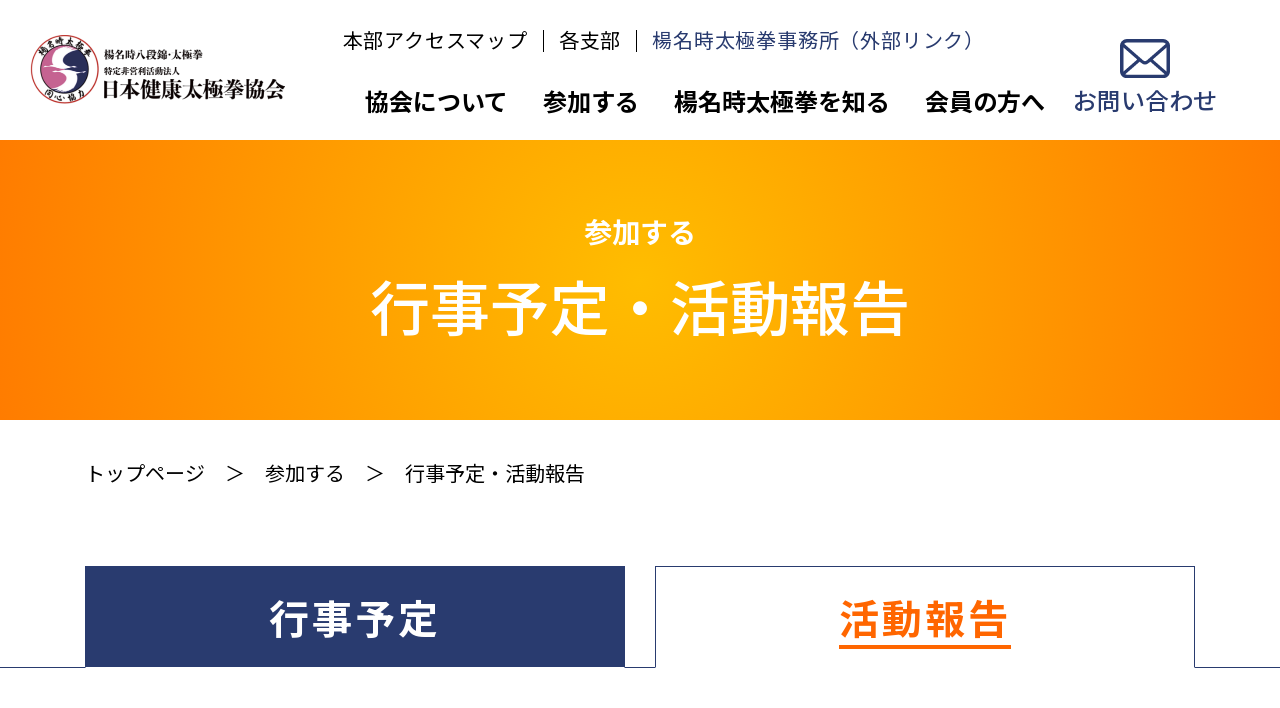

--- FILE ---
content_type: text/html; charset=UTF-8
request_url: https://taijiquan.or.jp/join/report/report-508/
body_size: 43679
content:
<!DOCTYPE html>
<html lang="ja">
<head>
<meta charset="UTF-8">
<!-- META KEYWORD DESCRIPTION -->
<meta name="keywords" content="楊名時八段錦・太極拳,八段錦,健康,長寿,健康法,気功,太極拳,八段錦,福祉,楊名時,楊進,楊慧,taijiquan,NPO,ストレス解消,健康太極拳,癒し,美容">
<meta name="description" content="第23回通常総会が学士会館で開催されました。">

<!-- OGP -->
<meta property="og:url" content="https://taijiquan.or.jp/join/report/report-508/">
<meta property="og:image:type" content="image/png">
<meta property="og:image:width" content="1200">
<meta property="og:image:height" content="630">
<meta property="og:image" content="https://taijiquan.or.jp/wp/wp-content/themes/taijiquan/assets/images/og__images.png">

<meta property="og:title" content="第23回通常総会が学士会館で開催されました。  |  NPO法人日本健康太極拳協会">

<meta property="og:description" content="">
<meta property="og:site_name" content="NPO法人日本健康太極拳協会">
<meta property="og:type" content="website">
<meta property="og:locale" content="ja_JP">
<meta name="twitter:card" content="summary_large_image" />

<meta name="viewport" content="width=device-width, initial-scale=1.0, minimum-scale=1.0, maximum-scale=1.0">
<meta http-equiv="X-UA-Compatible" content="IE=edge">
<meta http-equiv="x-dns-prefetch-control" content="on">
<link rel="shortcut icon" href="https://taijiquan.or.jp/wp/wp-content/themes/taijiquan/assets/images/favicon.ico" />
<link rel="preconnect" href="https://fonts.googleapis.com">
<link rel="preconnect" href="https://fonts.gstatic.com" crossorigin>
<link href="https://fonts.googleapis.com/css2?family=Noto+Sans+JP:wght@300;400;500;700;900&display=swap" rel="stylesheet"> 
<title>第23回通常総会が学士会館で開催されました。  |  NPO法人日本健康太極拳協会</title>
<script src="https://ajax.googleapis.com/ajax/libs/jquery/3.3.1/jquery.min.js"></script>
<meta name='robots' content='max-image-preview:large' />
<link rel="alternate" type="application/rss+xml" title="NPO法人日本健康太極拳協会 &raquo; フィード" href="https://taijiquan.or.jp/feed/" />
<link rel="alternate" type="application/rss+xml" title="NPO法人日本健康太極拳協会 &raquo; コメントフィード" href="https://taijiquan.or.jp/comments/feed/" />
<link rel="alternate" title="oEmbed (JSON)" type="application/json+oembed" href="https://taijiquan.or.jp/wp-json/oembed/1.0/embed?url=https%3A%2F%2Ftaijiquan.or.jp%2Fjoin%2Freport%2Freport-508%2F" />
<link rel="alternate" title="oEmbed (XML)" type="text/xml+oembed" href="https://taijiquan.or.jp/wp-json/oembed/1.0/embed?url=https%3A%2F%2Ftaijiquan.or.jp%2Fjoin%2Freport%2Freport-508%2F&#038;format=xml" />
<style id='wp-img-auto-sizes-contain-inline-css' type='text/css'>
img:is([sizes=auto i],[sizes^="auto," i]){contain-intrinsic-size:3000px 1500px}
/*# sourceURL=wp-img-auto-sizes-contain-inline-css */
</style>
<style id='wp-emoji-styles-inline-css' type='text/css'>

	img.wp-smiley, img.emoji {
		display: inline !important;
		border: none !important;
		box-shadow: none !important;
		height: 1em !important;
		width: 1em !important;
		margin: 0 0.07em !important;
		vertical-align: -0.1em !important;
		background: none !important;
		padding: 0 !important;
	}
/*# sourceURL=wp-emoji-styles-inline-css */
</style>
<style id='wp-block-library-inline-css' type='text/css'>
:root{--wp-block-synced-color:#7a00df;--wp-block-synced-color--rgb:122,0,223;--wp-bound-block-color:var(--wp-block-synced-color);--wp-editor-canvas-background:#ddd;--wp-admin-theme-color:#007cba;--wp-admin-theme-color--rgb:0,124,186;--wp-admin-theme-color-darker-10:#006ba1;--wp-admin-theme-color-darker-10--rgb:0,107,160.5;--wp-admin-theme-color-darker-20:#005a87;--wp-admin-theme-color-darker-20--rgb:0,90,135;--wp-admin-border-width-focus:2px}@media (min-resolution:192dpi){:root{--wp-admin-border-width-focus:1.5px}}.wp-element-button{cursor:pointer}:root .has-very-light-gray-background-color{background-color:#eee}:root .has-very-dark-gray-background-color{background-color:#313131}:root .has-very-light-gray-color{color:#eee}:root .has-very-dark-gray-color{color:#313131}:root .has-vivid-green-cyan-to-vivid-cyan-blue-gradient-background{background:linear-gradient(135deg,#00d084,#0693e3)}:root .has-purple-crush-gradient-background{background:linear-gradient(135deg,#34e2e4,#4721fb 50%,#ab1dfe)}:root .has-hazy-dawn-gradient-background{background:linear-gradient(135deg,#faaca8,#dad0ec)}:root .has-subdued-olive-gradient-background{background:linear-gradient(135deg,#fafae1,#67a671)}:root .has-atomic-cream-gradient-background{background:linear-gradient(135deg,#fdd79a,#004a59)}:root .has-nightshade-gradient-background{background:linear-gradient(135deg,#330968,#31cdcf)}:root .has-midnight-gradient-background{background:linear-gradient(135deg,#020381,#2874fc)}:root{--wp--preset--font-size--normal:16px;--wp--preset--font-size--huge:42px}.has-regular-font-size{font-size:1em}.has-larger-font-size{font-size:2.625em}.has-normal-font-size{font-size:var(--wp--preset--font-size--normal)}.has-huge-font-size{font-size:var(--wp--preset--font-size--huge)}.has-text-align-center{text-align:center}.has-text-align-left{text-align:left}.has-text-align-right{text-align:right}.has-fit-text{white-space:nowrap!important}#end-resizable-editor-section{display:none}.aligncenter{clear:both}.items-justified-left{justify-content:flex-start}.items-justified-center{justify-content:center}.items-justified-right{justify-content:flex-end}.items-justified-space-between{justify-content:space-between}.screen-reader-text{border:0;clip-path:inset(50%);height:1px;margin:-1px;overflow:hidden;padding:0;position:absolute;width:1px;word-wrap:normal!important}.screen-reader-text:focus{background-color:#ddd;clip-path:none;color:#444;display:block;font-size:1em;height:auto;left:5px;line-height:normal;padding:15px 23px 14px;text-decoration:none;top:5px;width:auto;z-index:100000}html :where(.has-border-color){border-style:solid}html :where([style*=border-top-color]){border-top-style:solid}html :where([style*=border-right-color]){border-right-style:solid}html :where([style*=border-bottom-color]){border-bottom-style:solid}html :where([style*=border-left-color]){border-left-style:solid}html :where([style*=border-width]){border-style:solid}html :where([style*=border-top-width]){border-top-style:solid}html :where([style*=border-right-width]){border-right-style:solid}html :where([style*=border-bottom-width]){border-bottom-style:solid}html :where([style*=border-left-width]){border-left-style:solid}html :where(img[class*=wp-image-]){height:auto;max-width:100%}:where(figure){margin:0 0 1em}html :where(.is-position-sticky){--wp-admin--admin-bar--position-offset:var(--wp-admin--admin-bar--height,0px)}@media screen and (max-width:600px){html :where(.is-position-sticky){--wp-admin--admin-bar--position-offset:0px}}

/*# sourceURL=wp-block-library-inline-css */
</style><style id='wp-block-image-inline-css' type='text/css'>
.wp-block-image>a,.wp-block-image>figure>a{display:inline-block}.wp-block-image img{box-sizing:border-box;height:auto;max-width:100%;vertical-align:bottom}@media not (prefers-reduced-motion){.wp-block-image img.hide{visibility:hidden}.wp-block-image img.show{animation:show-content-image .4s}}.wp-block-image[style*=border-radius] img,.wp-block-image[style*=border-radius]>a{border-radius:inherit}.wp-block-image.has-custom-border img{box-sizing:border-box}.wp-block-image.aligncenter{text-align:center}.wp-block-image.alignfull>a,.wp-block-image.alignwide>a{width:100%}.wp-block-image.alignfull img,.wp-block-image.alignwide img{height:auto;width:100%}.wp-block-image .aligncenter,.wp-block-image .alignleft,.wp-block-image .alignright,.wp-block-image.aligncenter,.wp-block-image.alignleft,.wp-block-image.alignright{display:table}.wp-block-image .aligncenter>figcaption,.wp-block-image .alignleft>figcaption,.wp-block-image .alignright>figcaption,.wp-block-image.aligncenter>figcaption,.wp-block-image.alignleft>figcaption,.wp-block-image.alignright>figcaption{caption-side:bottom;display:table-caption}.wp-block-image .alignleft{float:left;margin:.5em 1em .5em 0}.wp-block-image .alignright{float:right;margin:.5em 0 .5em 1em}.wp-block-image .aligncenter{margin-left:auto;margin-right:auto}.wp-block-image :where(figcaption){margin-bottom:1em;margin-top:.5em}.wp-block-image.is-style-circle-mask img{border-radius:9999px}@supports ((-webkit-mask-image:none) or (mask-image:none)) or (-webkit-mask-image:none){.wp-block-image.is-style-circle-mask img{border-radius:0;-webkit-mask-image:url('data:image/svg+xml;utf8,<svg viewBox="0 0 100 100" xmlns="http://www.w3.org/2000/svg"><circle cx="50" cy="50" r="50"/></svg>');mask-image:url('data:image/svg+xml;utf8,<svg viewBox="0 0 100 100" xmlns="http://www.w3.org/2000/svg"><circle cx="50" cy="50" r="50"/></svg>');mask-mode:alpha;-webkit-mask-position:center;mask-position:center;-webkit-mask-repeat:no-repeat;mask-repeat:no-repeat;-webkit-mask-size:contain;mask-size:contain}}:root :where(.wp-block-image.is-style-rounded img,.wp-block-image .is-style-rounded img){border-radius:9999px}.wp-block-image figure{margin:0}.wp-lightbox-container{display:flex;flex-direction:column;position:relative}.wp-lightbox-container img{cursor:zoom-in}.wp-lightbox-container img:hover+button{opacity:1}.wp-lightbox-container button{align-items:center;backdrop-filter:blur(16px) saturate(180%);background-color:#5a5a5a40;border:none;border-radius:4px;cursor:zoom-in;display:flex;height:20px;justify-content:center;opacity:0;padding:0;position:absolute;right:16px;text-align:center;top:16px;width:20px;z-index:100}@media not (prefers-reduced-motion){.wp-lightbox-container button{transition:opacity .2s ease}}.wp-lightbox-container button:focus-visible{outline:3px auto #5a5a5a40;outline:3px auto -webkit-focus-ring-color;outline-offset:3px}.wp-lightbox-container button:hover{cursor:pointer;opacity:1}.wp-lightbox-container button:focus{opacity:1}.wp-lightbox-container button:focus,.wp-lightbox-container button:hover,.wp-lightbox-container button:not(:hover):not(:active):not(.has-background){background-color:#5a5a5a40;border:none}.wp-lightbox-overlay{box-sizing:border-box;cursor:zoom-out;height:100vh;left:0;overflow:hidden;position:fixed;top:0;visibility:hidden;width:100%;z-index:100000}.wp-lightbox-overlay .close-button{align-items:center;cursor:pointer;display:flex;justify-content:center;min-height:40px;min-width:40px;padding:0;position:absolute;right:calc(env(safe-area-inset-right) + 16px);top:calc(env(safe-area-inset-top) + 16px);z-index:5000000}.wp-lightbox-overlay .close-button:focus,.wp-lightbox-overlay .close-button:hover,.wp-lightbox-overlay .close-button:not(:hover):not(:active):not(.has-background){background:none;border:none}.wp-lightbox-overlay .lightbox-image-container{height:var(--wp--lightbox-container-height);left:50%;overflow:hidden;position:absolute;top:50%;transform:translate(-50%,-50%);transform-origin:top left;width:var(--wp--lightbox-container-width);z-index:9999999999}.wp-lightbox-overlay .wp-block-image{align-items:center;box-sizing:border-box;display:flex;height:100%;justify-content:center;margin:0;position:relative;transform-origin:0 0;width:100%;z-index:3000000}.wp-lightbox-overlay .wp-block-image img{height:var(--wp--lightbox-image-height);min-height:var(--wp--lightbox-image-height);min-width:var(--wp--lightbox-image-width);width:var(--wp--lightbox-image-width)}.wp-lightbox-overlay .wp-block-image figcaption{display:none}.wp-lightbox-overlay button{background:none;border:none}.wp-lightbox-overlay .scrim{background-color:#fff;height:100%;opacity:.9;position:absolute;width:100%;z-index:2000000}.wp-lightbox-overlay.active{visibility:visible}@media not (prefers-reduced-motion){.wp-lightbox-overlay.active{animation:turn-on-visibility .25s both}.wp-lightbox-overlay.active img{animation:turn-on-visibility .35s both}.wp-lightbox-overlay.show-closing-animation:not(.active){animation:turn-off-visibility .35s both}.wp-lightbox-overlay.show-closing-animation:not(.active) img{animation:turn-off-visibility .25s both}.wp-lightbox-overlay.zoom.active{animation:none;opacity:1;visibility:visible}.wp-lightbox-overlay.zoom.active .lightbox-image-container{animation:lightbox-zoom-in .4s}.wp-lightbox-overlay.zoom.active .lightbox-image-container img{animation:none}.wp-lightbox-overlay.zoom.active .scrim{animation:turn-on-visibility .4s forwards}.wp-lightbox-overlay.zoom.show-closing-animation:not(.active){animation:none}.wp-lightbox-overlay.zoom.show-closing-animation:not(.active) .lightbox-image-container{animation:lightbox-zoom-out .4s}.wp-lightbox-overlay.zoom.show-closing-animation:not(.active) .lightbox-image-container img{animation:none}.wp-lightbox-overlay.zoom.show-closing-animation:not(.active) .scrim{animation:turn-off-visibility .4s forwards}}@keyframes show-content-image{0%{visibility:hidden}99%{visibility:hidden}to{visibility:visible}}@keyframes turn-on-visibility{0%{opacity:0}to{opacity:1}}@keyframes turn-off-visibility{0%{opacity:1;visibility:visible}99%{opacity:0;visibility:visible}to{opacity:0;visibility:hidden}}@keyframes lightbox-zoom-in{0%{transform:translate(calc((-100vw + var(--wp--lightbox-scrollbar-width))/2 + var(--wp--lightbox-initial-left-position)),calc(-50vh + var(--wp--lightbox-initial-top-position))) scale(var(--wp--lightbox-scale))}to{transform:translate(-50%,-50%) scale(1)}}@keyframes lightbox-zoom-out{0%{transform:translate(-50%,-50%) scale(1);visibility:visible}99%{visibility:visible}to{transform:translate(calc((-100vw + var(--wp--lightbox-scrollbar-width))/2 + var(--wp--lightbox-initial-left-position)),calc(-50vh + var(--wp--lightbox-initial-top-position))) scale(var(--wp--lightbox-scale));visibility:hidden}}
/*# sourceURL=https://taijiquan.or.jp/wp/wp-includes/blocks/image/style.min.css */
</style>
<style id='wp-block-image-theme-inline-css' type='text/css'>
:root :where(.wp-block-image figcaption){color:#555;font-size:13px;text-align:center}.is-dark-theme :root :where(.wp-block-image figcaption){color:#ffffffa6}.wp-block-image{margin:0 0 1em}
/*# sourceURL=https://taijiquan.or.jp/wp/wp-includes/blocks/image/theme.min.css */
</style>
<style id='wp-block-paragraph-inline-css' type='text/css'>
.is-small-text{font-size:.875em}.is-regular-text{font-size:1em}.is-large-text{font-size:2.25em}.is-larger-text{font-size:3em}.has-drop-cap:not(:focus):first-letter{float:left;font-size:8.4em;font-style:normal;font-weight:100;line-height:.68;margin:.05em .1em 0 0;text-transform:uppercase}body.rtl .has-drop-cap:not(:focus):first-letter{float:none;margin-left:.1em}p.has-drop-cap.has-background{overflow:hidden}:root :where(p.has-background){padding:1.25em 2.375em}:where(p.has-text-color:not(.has-link-color)) a{color:inherit}p.has-text-align-left[style*="writing-mode:vertical-lr"],p.has-text-align-right[style*="writing-mode:vertical-rl"]{rotate:180deg}
/*# sourceURL=https://taijiquan.or.jp/wp/wp-includes/blocks/paragraph/style.min.css */
</style>
<style id='global-styles-inline-css' type='text/css'>
:root{--wp--preset--aspect-ratio--square: 1;--wp--preset--aspect-ratio--4-3: 4/3;--wp--preset--aspect-ratio--3-4: 3/4;--wp--preset--aspect-ratio--3-2: 3/2;--wp--preset--aspect-ratio--2-3: 2/3;--wp--preset--aspect-ratio--16-9: 16/9;--wp--preset--aspect-ratio--9-16: 9/16;--wp--preset--color--black: #000000;--wp--preset--color--cyan-bluish-gray: #abb8c3;--wp--preset--color--white: #FFF;--wp--preset--color--pale-pink: #f78da7;--wp--preset--color--vivid-red: #cf2e2e;--wp--preset--color--luminous-vivid-orange: #ff6900;--wp--preset--color--luminous-vivid-amber: #fcb900;--wp--preset--color--light-green-cyan: #7bdcb5;--wp--preset--color--vivid-green-cyan: #00d084;--wp--preset--color--pale-cyan-blue: #8ed1fc;--wp--preset--color--vivid-cyan-blue: #0693e3;--wp--preset--color--vivid-purple: #9b51e0;--wp--preset--color--primary: #0073a8;--wp--preset--color--secondary: #005075;--wp--preset--color--dark-gray: #111;--wp--preset--color--light-gray: #767676;--wp--preset--gradient--vivid-cyan-blue-to-vivid-purple: linear-gradient(135deg,rgb(6,147,227) 0%,rgb(155,81,224) 100%);--wp--preset--gradient--light-green-cyan-to-vivid-green-cyan: linear-gradient(135deg,rgb(122,220,180) 0%,rgb(0,208,130) 100%);--wp--preset--gradient--luminous-vivid-amber-to-luminous-vivid-orange: linear-gradient(135deg,rgb(252,185,0) 0%,rgb(255,105,0) 100%);--wp--preset--gradient--luminous-vivid-orange-to-vivid-red: linear-gradient(135deg,rgb(255,105,0) 0%,rgb(207,46,46) 100%);--wp--preset--gradient--very-light-gray-to-cyan-bluish-gray: linear-gradient(135deg,rgb(238,238,238) 0%,rgb(169,184,195) 100%);--wp--preset--gradient--cool-to-warm-spectrum: linear-gradient(135deg,rgb(74,234,220) 0%,rgb(151,120,209) 20%,rgb(207,42,186) 40%,rgb(238,44,130) 60%,rgb(251,105,98) 80%,rgb(254,248,76) 100%);--wp--preset--gradient--blush-light-purple: linear-gradient(135deg,rgb(255,206,236) 0%,rgb(152,150,240) 100%);--wp--preset--gradient--blush-bordeaux: linear-gradient(135deg,rgb(254,205,165) 0%,rgb(254,45,45) 50%,rgb(107,0,62) 100%);--wp--preset--gradient--luminous-dusk: linear-gradient(135deg,rgb(255,203,112) 0%,rgb(199,81,192) 50%,rgb(65,88,208) 100%);--wp--preset--gradient--pale-ocean: linear-gradient(135deg,rgb(255,245,203) 0%,rgb(182,227,212) 50%,rgb(51,167,181) 100%);--wp--preset--gradient--electric-grass: linear-gradient(135deg,rgb(202,248,128) 0%,rgb(113,206,126) 100%);--wp--preset--gradient--midnight: linear-gradient(135deg,rgb(2,3,129) 0%,rgb(40,116,252) 100%);--wp--preset--font-size--small: 19.5px;--wp--preset--font-size--medium: 20px;--wp--preset--font-size--large: 36.5px;--wp--preset--font-size--x-large: 42px;--wp--preset--font-size--normal: 22px;--wp--preset--font-size--huge: 49.5px;--wp--preset--spacing--20: 0.44rem;--wp--preset--spacing--30: 0.67rem;--wp--preset--spacing--40: 1rem;--wp--preset--spacing--50: 1.5rem;--wp--preset--spacing--60: 2.25rem;--wp--preset--spacing--70: 3.38rem;--wp--preset--spacing--80: 5.06rem;--wp--preset--shadow--natural: 6px 6px 9px rgba(0, 0, 0, 0.2);--wp--preset--shadow--deep: 12px 12px 50px rgba(0, 0, 0, 0.4);--wp--preset--shadow--sharp: 6px 6px 0px rgba(0, 0, 0, 0.2);--wp--preset--shadow--outlined: 6px 6px 0px -3px rgb(255, 255, 255), 6px 6px rgb(0, 0, 0);--wp--preset--shadow--crisp: 6px 6px 0px rgb(0, 0, 0);}:where(.is-layout-flex){gap: 0.5em;}:where(.is-layout-grid){gap: 0.5em;}body .is-layout-flex{display: flex;}.is-layout-flex{flex-wrap: wrap;align-items: center;}.is-layout-flex > :is(*, div){margin: 0;}body .is-layout-grid{display: grid;}.is-layout-grid > :is(*, div){margin: 0;}:where(.wp-block-columns.is-layout-flex){gap: 2em;}:where(.wp-block-columns.is-layout-grid){gap: 2em;}:where(.wp-block-post-template.is-layout-flex){gap: 1.25em;}:where(.wp-block-post-template.is-layout-grid){gap: 1.25em;}.has-black-color{color: var(--wp--preset--color--black) !important;}.has-cyan-bluish-gray-color{color: var(--wp--preset--color--cyan-bluish-gray) !important;}.has-white-color{color: var(--wp--preset--color--white) !important;}.has-pale-pink-color{color: var(--wp--preset--color--pale-pink) !important;}.has-vivid-red-color{color: var(--wp--preset--color--vivid-red) !important;}.has-luminous-vivid-orange-color{color: var(--wp--preset--color--luminous-vivid-orange) !important;}.has-luminous-vivid-amber-color{color: var(--wp--preset--color--luminous-vivid-amber) !important;}.has-light-green-cyan-color{color: var(--wp--preset--color--light-green-cyan) !important;}.has-vivid-green-cyan-color{color: var(--wp--preset--color--vivid-green-cyan) !important;}.has-pale-cyan-blue-color{color: var(--wp--preset--color--pale-cyan-blue) !important;}.has-vivid-cyan-blue-color{color: var(--wp--preset--color--vivid-cyan-blue) !important;}.has-vivid-purple-color{color: var(--wp--preset--color--vivid-purple) !important;}.has-black-background-color{background-color: var(--wp--preset--color--black) !important;}.has-cyan-bluish-gray-background-color{background-color: var(--wp--preset--color--cyan-bluish-gray) !important;}.has-white-background-color{background-color: var(--wp--preset--color--white) !important;}.has-pale-pink-background-color{background-color: var(--wp--preset--color--pale-pink) !important;}.has-vivid-red-background-color{background-color: var(--wp--preset--color--vivid-red) !important;}.has-luminous-vivid-orange-background-color{background-color: var(--wp--preset--color--luminous-vivid-orange) !important;}.has-luminous-vivid-amber-background-color{background-color: var(--wp--preset--color--luminous-vivid-amber) !important;}.has-light-green-cyan-background-color{background-color: var(--wp--preset--color--light-green-cyan) !important;}.has-vivid-green-cyan-background-color{background-color: var(--wp--preset--color--vivid-green-cyan) !important;}.has-pale-cyan-blue-background-color{background-color: var(--wp--preset--color--pale-cyan-blue) !important;}.has-vivid-cyan-blue-background-color{background-color: var(--wp--preset--color--vivid-cyan-blue) !important;}.has-vivid-purple-background-color{background-color: var(--wp--preset--color--vivid-purple) !important;}.has-black-border-color{border-color: var(--wp--preset--color--black) !important;}.has-cyan-bluish-gray-border-color{border-color: var(--wp--preset--color--cyan-bluish-gray) !important;}.has-white-border-color{border-color: var(--wp--preset--color--white) !important;}.has-pale-pink-border-color{border-color: var(--wp--preset--color--pale-pink) !important;}.has-vivid-red-border-color{border-color: var(--wp--preset--color--vivid-red) !important;}.has-luminous-vivid-orange-border-color{border-color: var(--wp--preset--color--luminous-vivid-orange) !important;}.has-luminous-vivid-amber-border-color{border-color: var(--wp--preset--color--luminous-vivid-amber) !important;}.has-light-green-cyan-border-color{border-color: var(--wp--preset--color--light-green-cyan) !important;}.has-vivid-green-cyan-border-color{border-color: var(--wp--preset--color--vivid-green-cyan) !important;}.has-pale-cyan-blue-border-color{border-color: var(--wp--preset--color--pale-cyan-blue) !important;}.has-vivid-cyan-blue-border-color{border-color: var(--wp--preset--color--vivid-cyan-blue) !important;}.has-vivid-purple-border-color{border-color: var(--wp--preset--color--vivid-purple) !important;}.has-vivid-cyan-blue-to-vivid-purple-gradient-background{background: var(--wp--preset--gradient--vivid-cyan-blue-to-vivid-purple) !important;}.has-light-green-cyan-to-vivid-green-cyan-gradient-background{background: var(--wp--preset--gradient--light-green-cyan-to-vivid-green-cyan) !important;}.has-luminous-vivid-amber-to-luminous-vivid-orange-gradient-background{background: var(--wp--preset--gradient--luminous-vivid-amber-to-luminous-vivid-orange) !important;}.has-luminous-vivid-orange-to-vivid-red-gradient-background{background: var(--wp--preset--gradient--luminous-vivid-orange-to-vivid-red) !important;}.has-very-light-gray-to-cyan-bluish-gray-gradient-background{background: var(--wp--preset--gradient--very-light-gray-to-cyan-bluish-gray) !important;}.has-cool-to-warm-spectrum-gradient-background{background: var(--wp--preset--gradient--cool-to-warm-spectrum) !important;}.has-blush-light-purple-gradient-background{background: var(--wp--preset--gradient--blush-light-purple) !important;}.has-blush-bordeaux-gradient-background{background: var(--wp--preset--gradient--blush-bordeaux) !important;}.has-luminous-dusk-gradient-background{background: var(--wp--preset--gradient--luminous-dusk) !important;}.has-pale-ocean-gradient-background{background: var(--wp--preset--gradient--pale-ocean) !important;}.has-electric-grass-gradient-background{background: var(--wp--preset--gradient--electric-grass) !important;}.has-midnight-gradient-background{background: var(--wp--preset--gradient--midnight) !important;}.has-small-font-size{font-size: var(--wp--preset--font-size--small) !important;}.has-medium-font-size{font-size: var(--wp--preset--font-size--medium) !important;}.has-large-font-size{font-size: var(--wp--preset--font-size--large) !important;}.has-x-large-font-size{font-size: var(--wp--preset--font-size--x-large) !important;}
/*# sourceURL=global-styles-inline-css */
</style>

<style id='classic-theme-styles-inline-css' type='text/css'>
/*! This file is auto-generated */
.wp-block-button__link{color:#fff;background-color:#32373c;border-radius:9999px;box-shadow:none;text-decoration:none;padding:calc(.667em + 2px) calc(1.333em + 2px);font-size:1.125em}.wp-block-file__button{background:#32373c;color:#fff;text-decoration:none}
/*# sourceURL=/wp-includes/css/classic-themes.min.css */
</style>
<link rel='stylesheet' id='wp-pagenavi-css' href='https://taijiquan.or.jp/wp/wp-content/plugins/wp-pagenavi/pagenavi-css.css?ver=2.70' type='text/css' media='all' />
<link rel='stylesheet' id='twentynineteen-style-css' href='https://taijiquan.or.jp/wp/wp-content/themes/taijiquan/style.css?ver=1.0.0' type='text/css' media='all' />
<link rel='stylesheet' id='twentynineteen-print-style-css' href='https://taijiquan.or.jp/wp/wp-content/themes/taijiquan/print.css?ver=1.0.0' type='text/css' media='print' />
<script type="text/javascript" src="https://taijiquan.or.jp/wp/wp-content/themes/taijiquan/assets/js/script.js?ver=1.0" id="script-js"></script>
<script type="text/javascript" src="https://taijiquan.or.jp/wp/wp-content/themes/taijiquan/assets/js/lazysizes.min.js?ver=1.0" id="lazysizes.min-js"></script>
<link rel="https://api.w.org/" href="https://taijiquan.or.jp/wp-json/" /><link rel="alternate" title="JSON" type="application/json" href="https://taijiquan.or.jp/wp-json/wp/v2/report/508" /><link rel="EditURI" type="application/rsd+xml" title="RSD" href="https://taijiquan.or.jp/wp/xmlrpc.php?rsd" />
<meta name="generator" content="WordPress 6.9" />
<link rel="canonical" href="https://taijiquan.or.jp/join/report/report-508/" />
<link rel='shortlink' href='https://taijiquan.or.jp/?p=508' />
<!-- Google tag (gtag.js) -->
<script async src="https://www.googletagmanager.com/gtag/js?id=G-0X591M1T8N"></script>
<script>
  window.dataLayer = window.dataLayer || [];
  function gtag(){dataLayer.push(arguments);}
  gtag('js', new Date());

  gtag('config', 'G-0X591M1T8N');
</script>
</head>
<body class="wp-singular report-template-default single single-report postid-508 wp-embed-responsive wp-theme-taijiquan singular image-filters-enabled">
<div id="page--top"></div>
<header class="l--header">
<div class="l--header__inner">
        <span class="l--header-logo"><a href="https://taijiquan.or.jp"><img src="https://taijiquan.or.jp/wp/wp-content/themes/taijiquan/assets/images/common/logo.png" alt="logo"></a></span>
        <div class="burger--wrap">
    <div class="burger">
        <div class="line"></div>
    </div>
    <span class="burger--closetext">閉じる</span>
    </div>
    <nav class="l--gmenuNav navigation">
    <div class="navigation--content">
    <ul class="l--gmenu-list">
    <li class="gmenu-parents">
        <a href="https://taijiquan.or.jp/aboutus/">協会について</a>
        <div class="gmenu-child__wrap">
        <div class="gmenu-child__wrap__inner">
        <h2 class="gmenu-child-title">協会について</h2>
        <div class="gmenu-child__content">
        <ul class="gmenu-child">
        <li><a href="https://taijiquan.or.jp/aboutus/basicpolicy/">基本方針</a></li>
        <li><a href="https://taijiquan.or.jp/association/">理事長、副理事長の紹介</a></li>
        <li><a href="https://taijiquan.or.jp/organization/">協会組織（協会本部・公認支部団体）</a></li>
        <li><a href="https://taijiquan.or.jp/quiz/">太極拳クイズ</a></li>
        </ul>
        </div>
        </div>
        </div>
    </li>
    <li class="gmenu-parents">
        <a href="https://taijiquan.or.jp/join/">参加する</a>
        <div class="gmenu-child__wrap">
        <div class="gmenu-child__wrap__inner">
        <h2 class="gmenu-child-title">参加する</h2>
        <div class="gmenu-child__content">
        <ul class="gmenu-child">
        <li><a href="https://taijiquan.or.jp/join/beginner/">教室・研修会等のご案内</a></li>
        <li><a href="https://taijiquan.or.jp/join/enthusiasts/">愛好者の声 </a></li>
        <li><a href="https://taijiquan.or.jp/report_category/event/">行事予定・活動報告</a></li>
        <li><a href="https://taijiquan.or.jp/join/faq/">よくある質問</a></li>
        </ul>
        </div>
        </div>
        </div>
    </li>
    <li class="gmenu-parents">
        <a href="https://taijiquan.or.jp/youmeiji/">楊名時太極拳を知る</a>
        <div class="gmenu-child__wrap">
        <div class="gmenu-child__wrap__inner">
        <h2 class="gmenu-child-title">楊名時太極拳を知る</h2>
        <div class="gmenu-child__content">
        <ul class="gmenu-child">
        <li><a href="https://taijiquan.or.jp/youmeiji/">楊名時八段錦・太極拳</a></li>
        <li><a href="https://taijiquan.or.jp/youmeiji/characteristic/">楊名時太極拳の特徴</a></li>
        <li><a href="https://taijiquan.or.jp/youmeiji/history/">楊名時太極拳の歴史</a></li>
        <li><a href="https://taijiquan.or.jp/youmeiji/teachers/">楊名時師家のありし日の動画</a></li>
        <li><a href="https://taijiquan.or.jp/youmeiji/classic/">古典理論の紹介 〜是為論〜</a></li>
        <li><a href="https://www.yo-meiji-taikyokuken.co.jp/" target="_blank">楊名時太極拳事務所（外部リンク）</a></li>
        </ul>
        </div>
        </div>
        </div>
    </li>
        <li class="gmenu-parents links"><a href="https://taijiquan.or.jp/member/formembers/">会員の方へ</a></li>
        </ul>
        <ul class="gmenu-smpcommon">
		<li><a href="https://taijiquan.or.jp/news-index/">お知らせ</a></li>
		<li><a href="https://taijiquan.or.jp/access/">本部アクセスマップ</a></li>
		<li><a href="https://taijiquan.or.jp/branches/">各支部</a></li>
		<li><a href="https://taijiquan.or.jp/contact/">お問い合わせ</a></li>
		<li><a href="https://taijiquan.or.jp/privacypolicy/">サイトポリシー・プライバシーポリシー</a></li>
		<li><a href="https://www.yo-meiji-taikyokuken.co.jp/" target="_blank">楊名時太極拳事務所（外部リンク）</a></li>
    </ul>
    </div>
    </nav>
    <ul class="l--gmenu-secondry">
    <li><a href="https://taijiquan.or.jp/access/">本部アクセスマップ</a></li>
    <li><a href="https://taijiquan.or.jp/branches/">各支部</a></li>
    <li><a href="https://www.yo-meiji-taikyokuken.co.jp/" target="_blank" class="ex--links">楊名時太極拳事務所（外部リンク）</a></li>
    </ul>
    <a href="https://taijiquan.or.jp/contact/" class="l--header-button"><div class="l--header-button__inner"><i class="l--header-button-icon"></i><em>お問い合わせ</em></div></a>
</div>
</header><section class="l--headline">
<div class="l--headline__inner">
<h1 class="l--headline-title">
<span class="l--headline-parents">参加する</span>
<span class="l--headline-main">行事予定・活動報告</span>
</h1>
</div>
</section>
<article class="edit-post-layout l--wrapper post-type-page">
<nav class="l--topicPath">
<span property="itemListElement" typeof="ListItem"><a property="item" typeof="WebPage" title="NPO法人日本健康太極拳協会へ移動する" href="https://taijiquan.or.jp" class="home" ><span property="name">トップページ</span></a><meta property="position" content="1"></span>
<span class="delimiter">＞</span>
<span property="itemListElement" typeof="ListItem"><a property="item" typeof="WebPage" title="参加するへ移動する" href="https://taijiquan.or.jp/join/" class="report-root post post-report" ><span property="name">参加する</span></a><meta property="position" content="2"></span>
<span class="delimiter">＞</span>
<span property="itemListElement" typeof="ListItem"><a property="item" typeof="WebPage" title="行事予定・活動報告へ移動する" href="https://taijiquan.or.jp/join/report/" class="archive post-report-archive" ><span property="name">行事予定・活動報告</span></a><meta property="position" content="3"></span>
</nav>
<nav class="p--report-nav">
<div class="p--report-nav__wrap">
<ul class="p--report-nav-list">
<li><a href="https://taijiquan.or.jp/report_category/event/" class=""><span>行事予定</span></a></li>
<li><a href="https://taijiquan.or.jp/report_category/active-report/" class="focus"><span>活動報告</span></a></li>
</ul>
</div>
</nav>
<link rel="stylesheet" type="text/css" href="https://taijiquan.or.jp/wp/wp-content/themes/taijiquan/add.css">
<div class="l--container p--report-508-report-508 post__pages">
    <div class="l--content">
    <div class="cmn--contents editor-styles-wrapper">
    <main class="p--pages">
                <section class="p--reportSingle">
    <h3 class="p--reportSingle-title">第23回通常総会が学士会館で開催されました。</h3>
    <div class="p--reportSingle-data">
        <dl class="p--reportSingle-databox">
    <dt>日時</dt>
    <dd class="reportlabel">2022年6月24日（金）</dd>
    </dl>
            <dl class="p--reportSingle-databox">
    <dt>行事名</dt>
    <dd class="reportlabel">第23回通常総会</dd>
    </dl>
            <dl class="p--reportSingle-databox">
    <dt>場所</dt>
    <dd class="reportlabel">学士会館</dd>
    </dl>
        <dl class="p--reportSingle-databox contents">
    <dt>内容</dt>
    <dd>
<p>　昨年に引き続き、新型コロナ渦での開催のため、多くの方が委任状でご出席されました。<br>　付議事項の「2021年度事業報告及び決算」について審議し、質疑応答後、原案通り承認可決されました。<br>　また、「2022年度事業計画及び活動予算書」について説明が行われました。<br>　詳細につきましては、『太極』245号同封の総会報告でご確認ください。<br>　会場の質疑および、はがきでいただいた貴重なご意見は、今後の協会運営の参考とさせていただきます。</p>



<figure class="wp-block-image size-full"><img fetchpriority="high" decoding="async" width="455" height="252" src="https://taijiquan.or.jp/wp/wp-content/uploads/2023/06/image-14.png" alt="" class="wp-image-511" srcset="https://taijiquan.or.jp/wp/wp-content/uploads/2023/06/image-14.png 455w, https://taijiquan.or.jp/wp/wp-content/uploads/2023/06/image-14-300x166.png 300w" sizes="(max-width: 455px) 100vw, 455px" /></figure>
</dd>
    </dl>
    </div>
            <ul class="cmn--button__wrap">
    <li><a href="https://taijiquan.or.jp/report_category/active-report/" class="cmn--button01"><span>活動報告にもどる</span></a></li>
    </ul>
        </section>
    </main>
    </div>
    </div>
</div>
</article>
<footer class="l--footer">
<div class="l--footer__inner">
	<aside class="l--footer-letter"><img src="https://taijiquan.or.jp/wp/wp-content/themes/taijiquan/assets/images/common/text__01.svg" alt="text"></aside>
	<p class="l--footer-text">「健康・友好・平和」が、<br class="smp">楊名時八段錦・太極拳の大きな目標、<br class="smp">願い、夢であり、理念です。</p>
	<div class="l--footer-metabox">
	<div class="l--footer-metabox-info">
		<div class="l--footer-metabox-info-primary">
		<div class="l--footer-metabox-info-primary__inner">
		<a href="https://taijiquan.or.jp" class="l--footer-metabox-logo"><img src="https://taijiquan.or.jp/wp/wp-content/themes/taijiquan/assets/images/common/logo.png" alt="logo"></a>
		<address class="l--footer-metabox-address">〒101-0054　<br class="pc">東京都千代田区神田錦町2丁目5-10<br>TEL  03-3259-8044<br>平日 10:00 ～ 18:00</address>
		<ul class="l--footer-metabox-commonlist">
		<li><a href="https://taijiquan.or.jp/news-index/">お知らせ</a></li>
		<li><a href="https://taijiquan.or.jp/access/">本部アクセスマップ</a></li>
		<li><a href="https://taijiquan.or.jp/branches/">各支部</a></li>
		<li><a href="https://www.yo-meiji-taikyokuken.co.jp/" target="_blank">楊名時太極拳事務所</a></li>
		<li><a href="https://taijiquan.or.jp/contact/">お問い合わせ</a></li>
		<li><a href="https://taijiquan.or.jp/privacypolicy/">サイトポリシー・プライバシーポリシー</a></li>
		</ul>
		</div>
		</div>
		<div class="l--footer-metabox-bnbox">
		<a href="https://www.yo-meiji-taikyokuken.co.jp/" target="_blank" class="l--footer-metabox-bnbox-banner"><img src="https://taijiquan.or.jp/wp/wp-content/themes/taijiquan/assets/images/common/footer__banner.png" alt="banner"></a>
		<p class="l--footer-metabox-bnbox-text">楊名時師家が設立、免状発行などの<br>業務を執り行う。協会とともに<br>楊名時太極拳を支えている。</p>
		</div>
	</div>
	<nav class="l--footer-metabox-nav">
		<section class="l--footer-metabox-navbox">
		<h3 class="l--footer-metabox-nav-title">〈 協会について 〉</h3>
		<ul class="l--footer-metabox-nav-list">
		<li><a href="https://taijiquan.or.jp/aboutus/basicpolicy/">基本方針</a></li>
		<li class="delimiter">／</li>
		<li><a href="https://taijiquan.or.jp/association/">理事長、副理事長の紹介</a></li>
		<li><a href="https://taijiquan.or.jp/organization/">協会組織（協会本部・公認支部団体）</a></li>
		<li class="delimiter">／</li>
		<li><a href="https://taijiquan.or.jp/quiz/">太極拳クイズ</a></li>
		</ul>
		</section>
		<section class="l--footer-metabox-navbox">
		<h3 class="l--footer-metabox-nav-title">〈 参加する 〉</h3>
		<ul class="l--footer-metabox-nav-list">
		<li><a href="https://taijiquan.or.jp/join/beginner/">教室・研修会等のご案内</a></li>
		<li class="delimiter">／</li>
		<li><a href="https://taijiquan.or.jp/join/enthusiasts/">愛好者の声</a></li>
		<li class="delimiter">／</li>
		<li><a href="https://taijiquan.or.jp/report_category/active-report/">行事予定・活動報告</a></li>
		<li class="delimiter">／</li>
		<li><a href="https://taijiquan.or.jp/join/faq/">よくある質問</a></li>
		</ul>
		</section>
		<section class="l--footer-metabox-navbox">
		<h3 class="l--footer-metabox-nav-title">〈 楊名時太極拳を知る 〉</h3>
		<ul class="l--footer-metabox-nav-list">
		<li><a href="https://taijiquan.or.jp/youmeiji/">楊名時八段錦・太極拳</a></li>
		<li class="delimiter">／</li>
		<li><a href="https://taijiquan.or.jp/youmeiji/characteristic/">楊名時太極拳の特徴</a></li>
		<li class="delimiter">／</li>
		<li><a href="https://taijiquan.or.jp/youmeiji/history/">楊名時太極拳の歴史</a></li>
		<li class="delimiter">／</li>
		<li><a href="https://taijiquan.or.jp/youmeiji/teachers/">楊名時師家のありし日の動画</a></li>
		<li class="delimiter">／</li>
		<li><a href="https://taijiquan.or.jp/youmeiji/classic/">古典理論の紹介 〜是為論〜</a></li>
		<li class="delimiter">／</li>
		<li><a href="https://www.yo-meiji-taikyokuken.co.jp/" target="_blank">楊名時太極拳事務所（外部リンク）</a></li>
		</ul>
		</section>
		<section class="l--footer-metabox-navbox">
	    		<h3 class="l--footer-metabox-nav-title"><a href="https://taijiquan.or.jp/member/formembers/">〈 会員の方へ 〉</a></h3>
				</section>
	</nav>
	</div>
</div>
</footer>
<small class="l--footer-copyRight"><span>© Copyright 2023 by Japan Health Taijiquan Association. All rights reserved.</span></small>
<p class="page--top-wrap"><a href="#page--top" class="page--top"></a></p>
<script type="speculationrules">
{"prefetch":[{"source":"document","where":{"and":[{"href_matches":"/*"},{"not":{"href_matches":["/wp/wp-*.php","/wp/wp-admin/*","/wp/wp-content/uploads/*","/wp/wp-content/*","/wp/wp-content/plugins/*","/wp/wp-content/themes/taijiquan/*","/*\\?(.+)"]}},{"not":{"selector_matches":"a[rel~=\"nofollow\"]"}},{"not":{"selector_matches":".no-prefetch, .no-prefetch a"}}]},"eagerness":"conservative"}]}
</script>
  <script>
  /(trident|msie)/i.test(navigator.userAgent)&&document.getElementById&&window.addEventListener&&window.addEventListener("hashchange",function(){var t,e=location.hash.substring(1);/^[A-z0-9_-]+$/.test(e)&&(t=document.getElementById(e))&&(/^(?:a|select|input|button|textarea)$/i.test(t.tagName)||(t.tabIndex=-1),t.focus())},!1);
  </script>
  <script id="wp-emoji-settings" type="application/json">
{"baseUrl":"https://s.w.org/images/core/emoji/17.0.2/72x72/","ext":".png","svgUrl":"https://s.w.org/images/core/emoji/17.0.2/svg/","svgExt":".svg","source":{"concatemoji":"https://taijiquan.or.jp/wp/wp-includes/js/wp-emoji-release.min.js?ver=6.9"}}
</script>
<script type="module">
/* <![CDATA[ */
/*! This file is auto-generated */
const a=JSON.parse(document.getElementById("wp-emoji-settings").textContent),o=(window._wpemojiSettings=a,"wpEmojiSettingsSupports"),s=["flag","emoji"];function i(e){try{var t={supportTests:e,timestamp:(new Date).valueOf()};sessionStorage.setItem(o,JSON.stringify(t))}catch(e){}}function c(e,t,n){e.clearRect(0,0,e.canvas.width,e.canvas.height),e.fillText(t,0,0);t=new Uint32Array(e.getImageData(0,0,e.canvas.width,e.canvas.height).data);e.clearRect(0,0,e.canvas.width,e.canvas.height),e.fillText(n,0,0);const a=new Uint32Array(e.getImageData(0,0,e.canvas.width,e.canvas.height).data);return t.every((e,t)=>e===a[t])}function p(e,t){e.clearRect(0,0,e.canvas.width,e.canvas.height),e.fillText(t,0,0);var n=e.getImageData(16,16,1,1);for(let e=0;e<n.data.length;e++)if(0!==n.data[e])return!1;return!0}function u(e,t,n,a){switch(t){case"flag":return n(e,"\ud83c\udff3\ufe0f\u200d\u26a7\ufe0f","\ud83c\udff3\ufe0f\u200b\u26a7\ufe0f")?!1:!n(e,"\ud83c\udde8\ud83c\uddf6","\ud83c\udde8\u200b\ud83c\uddf6")&&!n(e,"\ud83c\udff4\udb40\udc67\udb40\udc62\udb40\udc65\udb40\udc6e\udb40\udc67\udb40\udc7f","\ud83c\udff4\u200b\udb40\udc67\u200b\udb40\udc62\u200b\udb40\udc65\u200b\udb40\udc6e\u200b\udb40\udc67\u200b\udb40\udc7f");case"emoji":return!a(e,"\ud83e\u1fac8")}return!1}function f(e,t,n,a){let r;const o=(r="undefined"!=typeof WorkerGlobalScope&&self instanceof WorkerGlobalScope?new OffscreenCanvas(300,150):document.createElement("canvas")).getContext("2d",{willReadFrequently:!0}),s=(o.textBaseline="top",o.font="600 32px Arial",{});return e.forEach(e=>{s[e]=t(o,e,n,a)}),s}function r(e){var t=document.createElement("script");t.src=e,t.defer=!0,document.head.appendChild(t)}a.supports={everything:!0,everythingExceptFlag:!0},new Promise(t=>{let n=function(){try{var e=JSON.parse(sessionStorage.getItem(o));if("object"==typeof e&&"number"==typeof e.timestamp&&(new Date).valueOf()<e.timestamp+604800&&"object"==typeof e.supportTests)return e.supportTests}catch(e){}return null}();if(!n){if("undefined"!=typeof Worker&&"undefined"!=typeof OffscreenCanvas&&"undefined"!=typeof URL&&URL.createObjectURL&&"undefined"!=typeof Blob)try{var e="postMessage("+f.toString()+"("+[JSON.stringify(s),u.toString(),c.toString(),p.toString()].join(",")+"));",a=new Blob([e],{type:"text/javascript"});const r=new Worker(URL.createObjectURL(a),{name:"wpTestEmojiSupports"});return void(r.onmessage=e=>{i(n=e.data),r.terminate(),t(n)})}catch(e){}i(n=f(s,u,c,p))}t(n)}).then(e=>{for(const n in e)a.supports[n]=e[n],a.supports.everything=a.supports.everything&&a.supports[n],"flag"!==n&&(a.supports.everythingExceptFlag=a.supports.everythingExceptFlag&&a.supports[n]);var t;a.supports.everythingExceptFlag=a.supports.everythingExceptFlag&&!a.supports.flag,a.supports.everything||((t=a.source||{}).concatemoji?r(t.concatemoji):t.wpemoji&&t.twemoji&&(r(t.twemoji),r(t.wpemoji)))});
//# sourceURL=https://taijiquan.or.jp/wp/wp-includes/js/wp-emoji-loader.min.js
/* ]]> */
</script>
</body>
</html>

--- FILE ---
content_type: text/css
request_url: https://taijiquan.or.jp/wp/wp-content/themes/taijiquan/style.css?ver=1.0.0
body_size: 308549
content:
@charset "UTF-8";
/*!
Theme Name: ONGEN PUBLISHING
Theme URI: -
Author: ONGEN PUBLISHING
Author URI: ONGEN PUBLISHING
Description: ONGEN PUBLISHING
Version: 1.0.0
License: GNU General Public License v2 or later
Text Domain: ONGEN PUBLISHING
Tags:
*/
/**
 # Vendor CSS
 */
/**
 # Foundation
 */
/*
html5doctor.com Reset Stylesheet
v1.4
2009-07-27
Author: Richard Clark - http://richclarkdesign.com
*/
html, body, div, span, object, iframe,
h1, h2, h3, h4, h5, h6, p, blockquote, pre,
abbr, address, cite, code,
del, dfn, em, img, ins, kbd, q, samp,
small, strong, sub, sup, var,
b, i,
dl, dt, dd, ol, ul, li,
fieldset, form, label, legend,
table, caption, tbody, tfoot, thead, tr, th, td,
article, aside, dialog, figure, footer, header,
hgroup, menu, nav, section,
time, mark, audio, video {
  margin: 0;
  padding: 0;
  border: 0;
  outline: 0;
  font-size: 100%;
  vertical-align: baseline;
  background: transparent;
}

body {
  line-height: 1;
}

main {
  display: block;
}

article, aside, dialog, figure, footer, header,
hgroup, nav, section {
  display: block;
}

nav ul {
  list-style: none;
}

ul {
  list-style: none;
}

blockquote, q {
  quotes: none;
}

blockquote:before, blockquote:after,
q:before, q:after {
  content: '';
  content: none;
}

a {
  margin: 0;
  padding: 0;
  border: 0;
  font-size: 100%;
  vertical-align: baseline;
  background: transparent;
}

ins {
  background-color: #ff9;
  color: #000;
  text-decoration: none;
}

mark {
  background-color: #ff9;
  color: #000;
  font-style: italic;
  font-weight: bold;
}

del {
  text-decoration: line-through;
}

abbr[title], dfn[title] {
  border-bottom: 1px dotted #000;
  cursor: help;
}

table {
  border-collapse: collapse;
  border-spacing: 0;
}

hr {
  display: block;
  height: 1px;
  border: 0;
  border-top: 1px solid #cccccc;
  margin: 1em 0;
  padding: 0;
}

input, select {
  vertical-align: middle;
}

/*
	SASS Vars
---------------------------------------------------------------------------- */
/*
	CSS Vars
---------------------------------------------------------------------------- */
:root {
  --main-color: #FF6600;
  --sub-color: #293B6F;
  --cta-color: #837062;
  --accent-color: #FF0000;
}

:root {
  --font-main: 'Expletus Sans', cursive , sans-serif;
  --font-serif: "游明朝" , "Yu Mincho" , "游明朝体" , "YuMincho" , "ヒラギノ明朝 Pro W3" , "Hiragino Mincho Pro" , "HiraMinProN-W3" , "HGS明朝E" , "ＭＳ Ｐ明朝" , "MS PMincho" , serif;
}

html {
  font-size: 62.5%;
}

body {
  font-family: 'Noto Sans JP', 'ヒラギノ角ゴ ProN', 'Hiragino Kaku Gothic ProN', 'Lato', '游ゴシック Medium', '游ゴシック体', 'Yu Gothic Medium', YuGothic,　sans-serif;
  color: #000;
  text-align: left;
  background-color: #FFF;
  font-size: 1.5rem;
  font-weight: 400;
  overflow-x: hidden;
  overflow-wrap: break-word;
}

.transition {
  -webkit-transition: all 0.3s ease;
  -moz-transition: all 0.3s ease;
  -o-transition: all 0.3s ease;
  transition: all  0.3s ease;
}

.hover:hover {
  filter: alpha(opacity=70);
  -moz-opacity: 0.7;
  opacity: 0.7;
}

.clearfix {
  zoom: 1;
}

.clearfix:before,
.clearfix:after {
  content: "";
  display: table;
}

.clearfix:after {
  clear: both;
}

.pc {
  display: block !important;
}

@media screen and (max-width: 1152px) {
  .pc {
    display: none !important;
  }
}

.smp {
  display: none !important;
}

@media screen and (max-width: 1152px) {
  .smp {
    display: block !important;
  }
}

a:focus {
  outline: 0;
}

/**
 # Layout
 */
/*--------------------------------------------------------------
    # content.scss
--------------------------------------------------------------*/
.l--content {
  width: 100%;
  position: relative;
  background-color: #FFF;
}

.cmn--contents {
  max-width: 1110px;
  margin: 0 auto;
}

/*--------------------------------------------------------------
    # footer.scss
--------------------------------------------------------------*/
/*
     Footer
--------------------------------------------------------------*/
.l--footer {
  background-image: url(assets/images/common/footer__bg.png);
  background-repeat: repeat;
  background-size: cover;
  background-position: center center;
  padding: 160px 30px 80px;
}

.l--footer__inner {
  max-width: 1110px;
  margin: 0 auto;
}

.l--footer-lead {
  font-size: 2.0rem;
  color: #000;
  letter-spacing: 0.120em;
  line-height: 1.8;
  font-weight: 500;
  text-align: center;
  margin: 0 0 120px;
}

.l--footer-letter {
  max-width: 920px;
  margin: 0 auto 40px;
}

.l--footer-letter img {
  width: 100%;
  vertical-align: bottom;
}

.l--footer-text {
  font-size: 2.0rem;
  color: #000;
  letter-spacing: 0.120em;
  line-height: 1.8;
  font-weight: 500;
  text-align: center;
  margin: 0 0 120px;
}

.l--footer-metabox {
  display: flex;
  justify-content: space-between;
}

.l--footer-metabox-logo {
  width: 260px;
  display: block;
  margin: 0 0 20px;
}

.l--footer-metabox-logo img {
  width: 100%;
  vertical-align: bottom;
}

.l--footer-metabox-logo:hover {
  opacity: 0.65;
}

.l--footer-metabox-address {
  font-style: normal;
  display: block;
  padding: 0 0 20px;
  margin: 0 0 20px;
  border-bottom: 1px solid #000;
  max-width: 260px;
  font-size: 1.6rem;
  line-height: 1.25;
}

.l--footer-metabox-commonlist li {
  margin: 0 0 20px;
}

.l--footer-metabox-commonlist li a {
  display: inline-block;
  font-weight: 400;
  font-size: 1.8rem;
  position: relative;
}

.l--footer-metabox-commonlist li a:link {
  color: #000;
  text-decoration: none;
}

.l--footer-metabox-commonlist li a:visited {
  color: #000;
  text-decoration: none;
}

.l--footer-metabox-commonlist li a:hover {
  color: #000;
  text-decoration: none;
}

.l--footer-metabox-commonlist li a:after {
  content: "";
  background-color: #000;
  width: 0;
  height: 1px;
  display: block;
  position: absolute;
  left: 0;
  bottom: -5px;
  -webkit-transition: all 0.6s ease;
  -moz-transition: all 0.6s ease;
  -o-transition: all 0.6s ease;
  transition: all  0.6s ease;
}

.l--footer-metabox-commonlist li a:hover:after {
  width: 100%;
}

.l--footer-metabox-info-primary {
  background-color: #FFF;
}

.l--footer-metabox-info-primary__inner {
  padding: 20px;
}

.l--footer-metabox-info {
  width: 34.23423%;
}

.l--footer-metabox-nav {
  width: 59.90991%;
}

.l--footer-metabox-nav-list {
  display: flex;
  flex-wrap: wrap;
}

.l--footer-metabox-nav-list li {
  margin: 0 0 20px;
}

.l--footer-metabox-nav-list li.delimiter {
  font-size: 2.0rem;
  line-height: 2.2rem;
  padding: 0 10px;
  display: block;
}

.l--footer-metabox-nav-list li a {
  font-size: 2.0rem;
  line-height: 2.2rem;
  position: relative;
  font-size: 400;
}

.l--footer-metabox-nav-list li a:link {
  color: #000;
  text-decoration: none;
}

.l--footer-metabox-nav-list li a:visited {
  color: #000;
  text-decoration: none;
}

.l--footer-metabox-nav-list li a:hover {
  color: #000;
  text-decoration: none;
}

.l--footer-metabox-nav-list li a:after {
  content: "";
  background-color: #000;
  width: 0;
  height: 1px;
  display: block;
  position: absolute;
  left: 0;
  bottom: -5px;
  -webkit-transition: all 0.6s ease;
  -moz-transition: all 0.6s ease;
  -o-transition: all 0.6s ease;
  transition: all  0.6s ease;
}

.l--footer-metabox-nav-list li a:hover:after {
  width: 100%;
}

.l--footer-metabox-nav-title {
  font-size: 2.4rem;
  font-weight: 500;
  margin: 0 0 20px;
}

.l--footer-metabox-nav-title a {
  -webkit-transition: all 0.6s ease;
  -moz-transition: all 0.6s ease;
  -o-transition: all 0.6s ease;
  transition: all  0.6s ease;
}

.l--footer-metabox-nav-title a:link {
  text-decoration: none;
  color: #000;
}

.l--footer-metabox-nav-title a:visited {
  text-decoration: none;
  color: #000;
}

.l--footer-metabox-nav-title a:hover {
  text-decoration: none;
  color: #000;
  opacity: 0.45;
}

.l--footer-metabox-navbox {
  border-bottom: 1px solid #000;
  padding: 0 0 15px;
  margin: 0 0 30px;
}

.l--footer-metabox-bnbox {
  margin: 40px 0 0;
}

.l--footer-metabox-bnbox-banner {
  display: block;
  max-width: 320px;
  filter: drop-shadow(0 3px 6px rgba(0, 0, 0, 0.16));
  margin: 0 0 20px;
}

.l--footer-metabox-bnbox-banner img {
  width: 100%;
  vertical-align: bottom;
}

.l--footer-metabox-bnbox-text {
  font-size: 1.8rem;
  line-height: 1.66667;
  font-weight: 400;
}

.l--footer-copyRight {
  background-color: #161616;
  display: block;
  padding: 20px;
  text-align: center;
}

.l--footer-copyRight span {
  font-size: 1.4rem;
  color: #FFF;
}

@media screen and (max-width: 1152px) {
  .l--footer {
    background-image: url(assets/images/common/footer__bg.png);
    padding: 16vw 6.66667vw 10.66667vw;
  }
  .l--footer__inner {
    max-width: initial;
  }
  .l--footer-lead {
    font-size: 4.26667vw;
    margin: 0 0 16vw;
  }
  .l--footer-letter {
    max-width: 84vw;
    margin: 0 auto 6.66667vw;
  }
  .l--footer-text {
    font-size: 4.26667vw;
    margin: 0 0 16vw;
  }
  .l--footer-metabox {
    display: block;
  }
  .l--footer-metabox-logo {
    width: 37.33333vw;
    margin: 0 0 4vw;
  }
  .l--footer-metabox-address {
    padding: 0;
    margin: 0 0 6.66667vw;
    border: none;
    max-width: initial;
    font-size: 3.2vw;
    line-height: 1.66667;
  }
  .l--footer-metabox-commonlist li {
    margin: 0 0 4vw;
  }
  .l--footer-metabox-commonlist li a {
    font-size: 4vw;
  }
  .l--footer-metabox-info {
    width: auto;
  }
  .l--footer-metabox-info-primary {
    background-color: #FFF;
    padding: 5.33333vw;
  }
  .l--footer-metabox-nav {
    display: none;
  }
  .l--footer-metabox-bnbox {
    margin: 10.66667vw 0 0;
  }
  .l--footer-metabox-bnbox-banner {
    max-width: 42.66667vw;
    margin: 0 auto 5.33333vw;
  }
  .l--footer-metabox-bnbox-banner img {
    width: 100%;
    vertical-align: bottom;
  }
  .l--footer-metabox-bnbox-text {
    font-size: 3.2vw;
    line-height: 1.625;
    text-align: center;
  }
  .l--footer-copyRight {
    padding: 4.66667vw;
  }
  .l--footer-copyRight span {
    font-size: 2.4vw;
  }
}

/*
     Page top
--------------------------------------------------------------*/
.page--top-wrap {
  position: fixed;
  bottom: 2.5%;
  right: 2.5%;
  z-index: 50;
  width: 60px;
  height: 60px;
}

.page--top-wrap a {
  position: absolute;
  display: block;
  width: 60px;
  height: 60px;
  background-color: var(--main-color);
  border-radius: 50%;
  border: 1px solid var(--main-color);
  -webkit-transition: all 0.6s ease;
  -moz-transition: all 0.6s ease;
  -o-transition: all 0.6s ease;
  transition: all  0.6s ease;
}

.page--top-wrap a:before {
  width: 16px;
  height: 2px;
  margin-top: -10px;
  background-color: #FFF;
  content: "";
  display: block;
  position: absolute;
  top: 50%;
  left: 50%;
  -webkit-transform: translate(-50%, -50%);
  transform: translate(-50%, -50%);
}

.page--top-wrap a:after {
  width: 10px;
  height: 10px;
  -webkit-transform: rotate(-45deg);
  transform: rotate(-45deg);
  -webkit-transform-origin: bottom;
  transform-origin: bottom;
  margin-left: -2px;
  border-top: 2px solid #FFF;
  border-right: 2px solid #FFF;
  content: "";
  display: block;
  position: absolute;
  top: 50%;
  left: 50%;
}

.page--top-wrap a:hover {
  opacity: 0.65;
}

@media screen and (max-width: 1152px) {
  .page--top-wrap {
    width: 100%;
  }
  .page--top-wrap a {
    right: 0;
    position: absolute;
    display: block;
    width: 10.66667vw;
    height: 10.66667vw;
    -webkit-transition: all 0.6s ease;
    -moz-transition: all 0.6s ease;
    -o-transition: all 0.6s ease;
    transition: all  0.6s ease;
  }
  .page--top-wrap a:before {
    width: 4vw;
    height: 2px;
    margin-top: -10px;
    background-color: #FFF;
    content: "";
    display: block;
    position: absolute;
    top: 50%;
    left: 50%;
    -webkit-transform: translate(-50%, -50%);
    transform: translate(-50%, -50%);
  }
  .page--top-wrap a:after {
    width: 2.66667vw;
    height: 2.66667vw;
    -webkit-transform: rotate(-45deg);
    transform: rotate(-45deg);
    -webkit-transform-origin: bottom;
    transform-origin: bottom;
    margin-left: -2px;
    border-top: 2px solid #FFF;
    border-right: 2px solid #FFF;
    content: "";
    display: block;
    position: absolute;
    top: 50%;
    left: 50%;
  }
  .page--top-wrap a:hover {
    opacity: 0.65;
  }
}

/*--------------------------------------------------------------
    # header.scss
--------------------------------------------------------------*/
.l--header {
  width: 100%;
  height: 140px;
  -webkit-transition: all 0.6s ease;
  -moz-transition: all 0.6s ease;
  -o-transition: all 0.6s ease;
  transition: all  0.6s ease;
  position: relative;
  z-index: 200;
  background-color: #FFF;
}

.l--header__inner {
  position: relative;
  width: 100%;
  height: 140px;
}

.l--header-logo {
  position: absolute;
  left: 30px;
  top: 35px;
  width: 255px;
}

.l--header-logo img {
  width: 100%;
  vertical-align: bottom;
}

.l--header-logo a {
  display: block;
  -webkit-transition: all 0.6s ease;
  -moz-transition: all 0.6s ease;
  -o-transition: all 0.6s ease;
  transition: all  0.6s ease;
}

.l--header-logo a:hover {
  opacity: 0.45;
}

.l--header-button {
  position: absolute;
  right: 60px;
  top: 35px;
  display: block;
  width: 150px;
  height: 80px;
  display: flex;
  justify-content: center;
  align-items: center;
  -webkit-transition: all 0.6s ease;
  -moz-transition: all 0.6s ease;
  -o-transition: all 0.6s ease;
  transition: all  0.6s ease;
}

.l--header-button__inner {
  text-align: center;
}

.l--header-button-icon {
  display: block;
  background-image: url(assets/images/common/icon__header__mail.svg);
  background-repeat: no-repeat;
  background-size: cover;
  width: 50px;
  height: 39px;
  margin: 0 auto 10px;
}

.l--header-button em {
  font-size: 2.4rem;
  font-style: normal;
  font-weight: 500;
}

.l--header-button:link {
  text-decoration: none;
  color: var(--sub-color);
}

.l--header-button:visited {
  text-decoration: none;
  color: var(--sub-color);
}

.l--header-button:hover {
  opacity: 0.45;
}

@media screen and (max-width: 1152px) {
  .l--header {
    height: 13.33333vw;
    width: auto;
  }
  .l--header__inner {
    width: auto;
    height: 13.33333vw;
  }
  .l--header-logo {
    left: 2.66667vw;
    top: 2.66667vw;
    width: 28.66667vw;
  }
  .l--header-button {
    display: none;
  }
}

.l--gmenu-secondry {
  position: absolute;
  right: 295px;
  top: 30px;
  display: flex;
}

.l--gmenu-secondry li {
  padding: 0 15px 0 0;
  margin: 0 0 0 15px;
  border-right: 1px solid #000;
  line-height: 2.0rem;
}

.l--gmenu-secondry li:last-child {
  border: none;
  padding: 0;
}

.l--gmenu-secondry li a {
  letter-spacing: 0.04em;
  font-size: 2.0rem;
  position: relative;
}

.l--gmenu-secondry li a:link {
  color: #000;
  text-decoration: none;
}

.l--gmenu-secondry li a:visited {
  color: #000;
  text-decoration: none;
}

.l--gmenu-secondry li a:hover {
  color: #000;
  text-decoration: none;
}

.l--gmenu-secondry li a:after {
  content: "";
  background-color: #000;
  width: 0%;
  height: 1px;
  display: block;
  bottom: -5px;
  left: 0;
  position: absolute;
  -webkit-transition: all 0.6s ease;
  -moz-transition: all 0.6s ease;
  -o-transition: all 0.6s ease;
  transition: all  0.6s ease;
}

.l--gmenu-secondry li a:hover:after {
  width: 100%;
}

.l--gmenu-secondry li a.ex--links {
  color: var(--sub-color);
}

.l--gmenuNav {
  position: absolute;
  right: 235px;
  top: 60px;
}

.l--gmenu-list {
  display: flex;
  position: relative;
}

.gmenu-parents {
  margin: 0 0 0 35px;
}

.gmenu-parents > a {
  display: block;
  font-size: 2.4rem;
  font-weight: 700;
  line-height: 3.5rem;
  padding: 22.5px 0 22.5px;
}

.gmenu-parents > a:link {
  color: #000;
  text-decoration: none;
}

.gmenu-parents > a:visited {
  color: #000;
  text-decoration: none;
}

.gmenu-parents > a:hover {
  color: #000;
  text-decoration: none;
}

.gmenu-child {
  display: flex;
  flex-wrap: wrap;
}

.gmenu-child__wrap {
  position: absolute;
  z-index: 5;
  background-color: rgba(255, 255, 255, 0.85);
  width: 100vw;
  right: -235px;
  top: 100%;
  display: none;
}

.gmenu-child__wrap__inner {
  max-width: 1200px;
  margin: 0 auto;
  padding: 35px 0;
  display: flex;
  justify-content: space-between;
  align-items: center;
}

.gmenu-child-title {
  width: 25.5%;
  text-align: center;
  color: var(--sub-color);
  font-weight: 700;
  font-size: 2.4rem;
}

.gmenu-child__content {
  border-left: 1px solid var(--sub-color);
  width: 75%;
  padding: 15px 0 0 110px;
}

.gmenu-child-logoutbutton {
  margin: 20px 0;
  display: flex;
  align-items: center;
  justify-content: center;
  height: 40px;
  width: 255px;
  background-color: var(--sub-color);
  -webkit-transition: all 0.6s ease;
  -moz-transition: all 0.6s ease;
  -o-transition: all 0.6s ease;
  transition: all  0.6s ease;
  background-image: url(assets/images/common/icon__ex__wh.svg);
  background-repeat: no-repeat;
  background-size: 20px 20px;
  background-position: right 10px center;
}

.gmenu-child-logoutbutton:link {
  text-decoration: none;
  color: #FFF;
}

.gmenu-child-logoutbutton:visited {
  text-decoration: none;
  color: #FFF;
}

.gmenu-child-logoutbutton:hover {
  text-decoration: none;
  color: #FFF;
  background-color: var(--main-color);
}

.gmenu-child > li {
  width: 50%;
  margin: 0 0 20px;
}

.gmenu-child > li a {
  display: block;
  font-size: 2.0rem;
  padding: 0 0 0 30px;
  background-image: url(assets/images/common/arrow01__bl.svg);
  background-repeat: no-repeat;
  background-size: 20px 20px;
  background-position: left center;
  font-weight: 400;
  -webkit-transition: all 0.6s ease;
  -moz-transition: all 0.6s ease;
  -o-transition: all 0.6s ease;
  transition: all  0.6s ease;
}

.gmenu-child > li a:link {
  color: #000;
  text-decoration: none;
}

.gmenu-child > li a:visited {
  color: #000;
  text-decoration: none;
}

.gmenu-child > li a:hover {
  color: #000;
  text-decoration: none;
  background-image: url(assets/images/common/arrow01__or.svg);
}

.gmenu-smpcommon {
  display: none;
}

@media screen and (max-width: 1152px) {
  .l--gmenu-secondry {
    display: none !important;
  }
  .l--gmenuNav {
    position: relative;
    right: inherit;
    top: inherit;
  }
  .l--gmenu-list {
    display: block;
    position: relative;
  }
  .gmenu-parents {
    margin: 0;
  }
  .gmenu-parents.links a {
    pointer-events: all;
  }
  .gmenu-parents > a {
    font-size: 4.26667vw;
    pointer-events: none;
    line-height: 3.33333vw;
    padding: 0 0 4vw;
    border-bottom: 1px solid var(--sub-color);
    margin: 0 0 4vw;
    background-image: url(assets/images/common/hmenu__close.svg);
    background-repeat: no-repeat;
    background-size: 4vw 3.33333vw;
    background-position: right top;
  }
  .gmenu-parents > a:link {
    color: var(--sub-color);
    text-decoration: none;
  }
  .gmenu-parents > a:visited {
    color: var(--sub-color);
    text-decoration: none;
  }
  .gmenu-parents > a:hover {
    color: var(--sub-color);
    text-decoration: none;
  }
  .gmenu-parents.active > a {
    background-image: url(assets/images/common/hmenu__open.svg);
  }
  .gmenu-child {
    border-left: none;
    width: auto;
    padding: 0;
    display: block;
  }
  .gmenu-child__wrap {
    position: relative;
    z-index: 5;
    background: none;
    width: auto;
    right: inherit;
    top: inherit;
    display: none;
    margin: 0 0 10.66667vw;
  }
  .gmenu-child__wrap__inner {
    max-width: initial;
    margin: 0 auto;
    padding: 0;
    display: block;
  }
  .gmenu-child-title {
    display: none;
  }
  .gmenu-child__content {
    border-left: none;
    width: auto;
    padding: 0;
  }
  .gmenu-child-logoutbutton {
    margin: 2.66667vw 0;
    height: 8vw;
    width: 42.66667vw;
    background-image: url(assets/images/common/icon__ex__wh.svg);
    background-repeat: no-repeat;
    background-size: 4vw 4vw;
    background-position: right 1.33333vw center;
  }
  .gmenu-child > li {
    width: auto;
    margin: 0 0 5.33333vw;
  }
  .gmenu-child > li a {
    font-size: 3.2vw;
    padding: 0;
    background-image: none;
    font-weight: 400;
    -webkit-transition: all 0.6s ease;
    -moz-transition: all 0.6s ease;
    -o-transition: all 0.6s ease;
    transition: all  0.6s ease;
  }
  .gmenu-child > li a:link {
    color: #000;
    text-decoration: none;
  }
  .gmenu-child > li a:visited {
    color: #000;
    text-decoration: none;
  }
  .gmenu-child > li a:hover {
    background-image: none;
  }
  .gmenu-smpcommon {
    display: block;
    margin: 10.66667vw 0 0 !important;
  }
  .gmenu-smpcommon > li {
    margin: 0 0 5.33333vw;
  }
  .gmenu-smpcommon > li a {
    font-size: 3.2vw;
    padding: 0;
    background-image: none;
    font-weight: 400;
    -webkit-transition: all 0.6s ease;
    -moz-transition: all 0.6s ease;
    -o-transition: all 0.6s ease;
    transition: all  0.6s ease;
  }
  .gmenu-smpcommon > li a:link {
    color: #000;
    text-decoration: none;
  }
  .gmenu-smpcommon > li a:visited {
    color: #000;
    text-decoration: none;
  }
}

/*
    menu.scss
---------------------------------------------------------------------------- */
.burger--wrap {
  display: none;
}

.burger--closetext {
  display: none;
}

@media screen and (max-width: 1152px) {
  .burger--wrap {
    width: 8vw;
    height: 5.33333vw;
    top: 4vw;
    right: 4vw;
    display: block;
    position: absolute;
  }
  .burger--wrap .burger--closetext {
    display: none;
    position: relative;
    right: 0.66vw;
    top: 9.33333vw;
    font-weight: 700;
    font-size: 3.2vw;
    color: var(--sub-color);
    z-index: 1200;
    width: 13.33333vw;
  }
  .burger--wrap .burger--closetext.active {
    display: block;
  }
  .burger {
    width: 8vw;
    height: 5.33333vw;
    position: absolute;
    display: flex;
    align-items: center;
    top: 0;
    right: 0;
    z-index: 1200;
    cursor: pointer;
  }
  .burger .line {
    width: 8vw;
    height: 0.66667vw;
    background: var(--sub-color);
    transition: 0.3s;
    right: 0;
    position: absolute;
  }
  .burger::before {
    content: "";
    position: absolute;
    width: 100%;
    height: 0.66667vw;
    top: 0;
    right: 0;
    background: var(--sub-color);
    transition: 0.6s;
  }
  .burger::after {
    content: "";
    position: absolute;
    width: 8vw;
    height: 0.66667vw;
    bottom: 0;
    right: 0;
    background: var(--sub-color);
    transition: 0.8s;
  }
  .navigation {
    opacity: 0.0;
    top: -100vh;
    z-index: 300;
    width: 100vw;
    height: 100vh;
    position: fixed;
    right: 0;
    transition: 0.3s;
    overflow: auto;
    -webkit-overflow-scrolling: touch;
    background-color: rgba(255, 255, 255, 0.85);
  }
  .navigation .navigation--content {
    padding: 24vw 16vw 8vw;
    height: 100vh;
    position: relative;
  }
  .navigation ul {
    margin: 0;
    padding: 0;
    margin: 0 0 4vw;
  }
  .burger-active::before {
    transform: rotate(135deg);
    top: 0;
    bottom: 0;
    margin: auto;
    background-color: var(--sub-color);
  }
  .burger-active::after {
    transform: rotate(-135deg);
    top: 0;
    bottom: 0;
    margin: auto;
    background-color: var(--sub-color);
    width: 100%;
  }
  .burger-active > .line {
    transform: scale(0);
  }
  .nav-active {
    top: 0;
    right: 0;
    opacity: 1.0;
  }
  .burger-active .line {
    background-color: #FFF;
  }
}

body.scrollrock {
  height: 100%;
  overflow: hidden;
}

/**
 # Objects -  Compornent -
 */
/*
	blockquote.scss
---------------------------------------------------------------------------- */
.edit-post-layout .editor-styles-wrapper .wp-block-quote {
  background-color: #F5F5F5;
  border-radius: 5px;
  border: none;
  margin: 0 0 35px;
  padding: 20px 25px 15px;
  font-style: italic;
}

.edit-post-layout .editor-styles-wrapper .wp-block-quote p {
  font-size: 1.5rem;
  position: relative;
  line-height: 1.75;
}

.edit-post-layout .editor-styles-wrapper .wp-block-quote p:last-child {
  margin: 0;
}

.edit-post-layout .editor-styles-wrapper .wp-block-quote cite {
  text-align: right;
  display: block;
  font-size: 1.3rem;
}

@media screen and (max-width: 1152px) {
  .edit-post-layout .editor-styles-wrapper .wp-block-quote {
    border-radius: 0.8vw;
    border: none;
    margin: 0 0 3.33333vw;
    padding: 2.66667vw;
  }
  .edit-post-layout .editor-styles-wrapper .wp-block-quote p {
    font-size: 1.73333vw;
  }
  .edit-post-layout .editor-styles-wrapper .wp-block-quote cite {
    text-align: right;
    display: block;
    font-size: 1.73333vw;
  }
}

/*
    display.scss
---------------------------------------------------------------------------- */
/*
    headline.scss
---------------------------------------------------------------------------- */
.edit-post-layout .editor-styles-wrapper h1 {
  font-size: 3.6rem;
  color: var(--sub-color);
  margin: 0 0 40px;
  padding: 15px 0;
  line-height: 1.2;
  position: relative;
}

.edit-post-layout .editor-styles-wrapper h2 {
  font-size: 4.0rem;
  color: var(--main-color);
  margin: 160px 0 40px;
  padding: 15px 0 15px 30px;
  line-height: 1.2;
  position: relative;
  font-weight: 500;
  border-left: 8px solid var(--main-color);
}

.edit-post-layout .editor-styles-wrapper h2:first-child {
  margin: 0 0 40px;
}

.edit-post-layout .editor-styles-wrapper h3 {
  font-size: 2.4rem;
  color: var(--main-color);
  margin: 40px 0 40px;
  line-height: 1.2;
  font-weight: 400;
  padding: 0;
}

.edit-post-layout .editor-styles-wrapper h3:first-child {
  margin: 0 0 40px;
}

.edit-post-layout .editor-styles-wrapper h4 {
  font-size: 2.0rem;
  color: var(--sub-color);
  margin: 40px 0 25px;
  line-height: 1.2;
  font-weight: 400;
  padding: 0;
}

.edit-post-layout .editor-styles-wrapper h4:first-child {
  margin: 0 0 25px;
}

.edit-post-layout .editor-styles-wrapper h5 {
  font-size: 1.4rem;
  color: var(--main-color);
  margin: 60px 0 25px;
  line-height: 1.35;
}

.edit-post-layout .editor-styles-wrapper h5:first-child {
  margin: 0 0 25px;
}

.edit-post-layout .editor-styles-wrapper h6 {
  font-size: 1.4rem;
  color: var(--main-color);
  margin: 60px 0 25px;
  line-height: 1.35;
}

.edit-post-layout .editor-styles-wrapper h6:first-child {
  margin: 0 0 25px;
}

@media screen and (max-width: 1152px) {
  .edit-post-layout .editor-styles-wrapper h1 {
    font-size: 3.6rem;
    color: var(--sub-color);
    margin: 0 0 40px;
    padding: 15px 0;
    line-height: 1.2;
    position: relative;
  }
  .edit-post-layout .editor-styles-wrapper h2 {
    font-size: 4.8vw;
    margin: 10.66667vw 0 4vw;
    padding: 1.33333vw 0 1.33333vw 2.66667vw;
    line-height: 1.2;
    border-left: 1.06667vw solid var(--main-color);
    font-weight: 500;
  }
  .edit-post-layout .editor-styles-wrapper h2:first-child {
    margin: 0 0 4vw;
  }
  .edit-post-layout .editor-styles-wrapper h3 {
    font-size: 4.8vw;
    margin: 4vw 0 4vw;
    line-height: 1.33333;
    font-weight: 400;
    padding: 0;
  }
  .edit-post-layout .editor-styles-wrapper h3:first-child {
    margin: 0 0 4vw;
  }
  .edit-post-layout .editor-styles-wrapper h4 {
    font-size: 2.0rem;
    color: var(--sub-color);
    margin: 40px 0 25px;
    line-height: 1.2;
    font-weight: 400;
    padding: 0;
  }
  .edit-post-layout .editor-styles-wrapper h4:first-child {
    margin: 0 0 25px;
  }
  .edit-post-layout .editor-styles-wrapper h5 {
    font-size: 1.4rem;
    color: var(--main-color);
    margin: 60px 0 25px;
    line-height: 1.35;
  }
  .edit-post-layout .editor-styles-wrapper h5:first-child {
    margin: 0 0 25px;
  }
  .edit-post-layout .editor-styles-wrapper h6 {
    font-size: 1.4rem;
    color: var(--main-color);
    margin: 60px 0 25px;
    line-height: 1.35;
  }
  .edit-post-layout .editor-styles-wrapper h6:first-child {
    margin: 0 0 25px;
  }
}

/*
	hr.scss
---------------------------------------------------------------------------- */
.edit-post-layout .editor-styles-wrapper .wp-block-separator:not(.is-style-wide):not(.is-style-dots) {
  width: 100%;
  max-width: initial;
}

.wp-block-separator {
  border-bottom: 1px solid var(--main-color);
}

/*
	images.scss
---------------------------------------------------------------------------- */
.edit-post-layout .editor-styles-wrapper .wp-block-image {
  clear: both;
}

.wp-block-media-text__media img {
  height: auto;
}

.wp-block-image img {
  height: auto;
}

.wp-block {
  margin-top: 0;
}

/*
    list.scss
---------------------------------------------------------------------------- */
.edit-post-layout .editor-styles-wrapper .block-library-list ol, .edit-post-layout .editor-styles-wrapper .block-library-list ul {
  padding-left: 0;
}

.edit-post-layout .editor-styles-wrapper ul {
  margin: 0 0 40px;
  padding: 0;
}

.edit-post-layout .editor-styles-wrapper ul li {
  font-size: 2.0rem;
  color: #000;
  position: relative;
  line-height: 2.2;
  padding: 0 0 10px 0;
  margin: 0 0 10px;
  list-style: none;
  list-style-position: outside;
  border-bottom: 1px solid #EEE;
}

.edit-post-layout .editor-styles-wrapper ol {
  margin: 0 0 40px;
  padding: 0;
  list-style: none;
  counter-reset: number;
  padding: 0;
}

.edit-post-layout .editor-styles-wrapper ol li {
  font-size: 2.0rem;
  color: #000;
  padding: 0 0 10px 35px;
  margin: 0 0 10px;
  line-height: 2.2;
  position: relative;
  list-style: none;
  list-style-position: outside;
  border-bottom: 1px solid #EEE;
}

.edit-post-layout .editor-styles-wrapper ol li:before {
  counter-increment: number;
  content: counter(number) "";
  display: block;
  position: absolute;
  font-size: 1.3rem;
  background-color: var(--main-color);
  border-radius: 50%;
  text-align: center;
  left: 0;
  top: 1px;
  color: #FFF;
  margin-right: .5em;
  width: 25px;
  height: 25px;
  line-height: 2.5rem;
}

@media screen and (max-width: 1152px) {
  .edit-post-layout .editor-styles-wrapper ul {
    margin: 0 0 2.66667vw;
    padding: 0;
  }
  .edit-post-layout .editor-styles-wrapper ul li {
    font-size: 3.46667vw;
    padding: 0 0 2vw;
    margin: 0 0 2vw;
  }
  .edit-post-layout .editor-styles-wrapper ol {
    margin: 0 0 2.66667vw;
  }
  .edit-post-layout .editor-styles-wrapper ol li {
    font-size: 3.46667vw;
    padding: 0 0 2vw 4vw;
    margin: 0 0 2vw;
  }
  .edit-post-layout .editor-styles-wrapper ol li:before {
    counter-increment: number;
    content: counter(number) "";
    display: block;
    position: absolute;
    font-size: 1.6vw;
    line-height: 2.66667vw;
    top: 0.26667vw;
    color: #FFF;
    margin-right: .5em;
    width: 2.66667vw;
    height: 2.66667vw;
  }
}

/*
    table.scss
---------------------------------------------------------------------------- */
.edit-post-layout .editor-styles-wrapper table {
  margin: 0 0 40px;
  width: 100%;
}

.edit-post-layout .editor-styles-wrapper table thead th {
  border: 1px solid #707070;
  padding: 20px;
  font-size: 2.0rem;
  font-weight: 500;
  vertical-align: middle;
  letter-spacing: 0.08em;
}

.edit-post-layout .editor-styles-wrapper table th {
  border: 1px solid #707070;
  padding: 20px;
  font-size: 2.0rem;
  font-weight: 500;
  vertical-align: middle;
  letter-spacing: 0.08em;
}

.edit-post-layout .editor-styles-wrapper table td {
  color: #000;
  border: 1px solid #707070;
  padding: 20px;
  font-size: 1.8rem;
  font-weight: 400;
  line-height: 1.5;
  letter-spacing: 0.04em;
}

.edit-post-layout .editor-styles-wrapper .wp-block-table tr td:nth-child(1) {
  border: none;
  border-bottom: 1px solid #D6CAB8;
  padding: 20px 20px 20px 0;
  font-size: 1.4rem;
  font-weight: bold;
  width: 26.5%;
  color: #393939;
  font-weight: 300;
  line-height: 1.5;
}

.edit-post-layout .editor-styles-wrapper .wp-block-table thead {
  border: none;
}

@media screen and (max-width: 1152px) {
  .edit-post-layout .editor-styles-wrapper table {
    margin: 0 0 5.33333vw;
    width: 100%;
  }
  .edit-post-layout .editor-styles-wrapper table thead th {
    padding: 2vw;
    font-size: 3.46667vw;
    background-color: #EDEDED;
  }
  .edit-post-layout .editor-styles-wrapper table th {
    border: 1px solid #707070;
    padding: 2vw;
    font-size: 3.46667vw;
  }
  .edit-post-layout .editor-styles-wrapper table td {
    color: #000;
    border: 1px solid #707070;
    padding: 2vw;
    font-size: 3.46667vw;
  }
  .edit-post-layout .editor-styles-wrapper .wp-block-table tr td:nth-child(1) {
    border: none;
    border-bottom: 1px solid #D6CAB8;
    padding: 20px 20px 20px 0;
    font-size: 1.4rem;
    font-weight: bold;
    width: 26.5%;
    color: #393939;
    font-weight: 300;
    line-height: 1.5;
  }
  .edit-post-layout .editor-styles-wrapper .wp-block-table thead {
    border: none;
  }
}

/*
    _text.scss
---------------------------------------------------------------------------- */
.edit-post-layout .editor-styles-wrapper p {
  color: #000;
  font-size: 2.0rem;
  line-height: 1.8;
  font-weight: 500;
  word-break: break-all;
  margin: 0 0 40px;
  letter-spacing: 0.08em;
}

.edit-post-layout .editor-styles-wrapper p em {
  font-style: italic;
}

.edit-post-layout .editor-styles-wrapper p strong {
  font-weight: 700;
}

.edit-post-layout .editor-styles-wrapper p a {
  -webkit-transition: all 0.6s ease;
  -moz-transition: all 0.6s ease;
  -o-transition: all 0.6s ease;
  transition: all  0.6s ease;
  color: var(--main-color);
}

.edit-post-layout .editor-styles-wrapper p a:link {
  text-decoration: underline;
}

.edit-post-layout .editor-styles-wrapper p a:visited {
  text-decoration: underline;
}

.edit-post-layout .editor-styles-wrapper p a:hover {
  text-decoration: none;
  opacity: 0.50;
}

.edit-post-layout .editor-styles-wrapper p .style-blackMarker {
  background: var(--main-color);
  display: inline;
  padding: 3px 5px;
  font-weight: bold;
  font-style: normal;
  color: #FFF;
}

.edit-post-layout .editor-styles-wrapper p .style-whiteMarker {
  background: #FFF;
  display: inline;
  padding: 3px 5px;
  font-weight: bold;
  font-style: normal;
  color: var(--main-color);
}

.edit-post-layout .editor-styles-wrapper p .style-serif {
  font-family: var(--font-serif);
}

.edit-post-layout .editor-styles-wrapper p .style-catch {
  display: block;
  font-size: 4.5rem;
  font-weight: 700;
  line-height: 1.5;
  color: #000;
  margin: 0 0 40px;
}

.edit-post-layout .editor-styles-wrapper .text-right {
  text-align: right;
}

@media screen and (max-width: 1152px) {
  .edit-post-layout .editor-styles-wrapper p {
    font-size: 3.46667vw;
    line-height: 1.38462;
    margin: 0 0 5.33333vw;
  }
}

/**
 # Objects -  Module -
 */
/*
	headline.scss
---------------------------------------------------------------------------- */
.l--headline {
  background: #ffbd00;
  background: radial-gradient(circle, #ffbd00 0%, #ff7c00 100%);
  padding: 0 30px;
  min-height: 280px;
  margin: 0 0 40px;
}

.l--headline__inner {
  display: flex;
  align-items: center;
  justify-content: center;
  min-height: 280px;
}

.l--headline-parents {
  font-size: 2.8rem;
  color: #FFF;
  font-weight: 700;
  display: block;
  margin: 0 0 20px;
  text-align: center;
}

.l--headline-main {
  font-size: 6.0rem;
  color: #FFF;
  font-weight: 500;
  display: block;
  text-align: center;
  line-height: 1.33333;
}

@media screen and (max-width: 1152px) {
  .l--headline {
    padding: 0 4vw;
    min-height: 32vw;
    margin: 0 0 6.66667vw;
  }
  .l--headline__inner {
    min-height: 32vw;
  }
  .l--headline-parents {
    font-size: 4.26667vw;
    margin: 0 0 5.33333vw;
  }
  .l--headline-main {
    font-size: 6.4vw;
    font-weight: 700;
  }
}

/*
   pager.scss
---------------------------------------------------------------------------- */
.p--singleNav {
  margin: 60px 0;
  display: flex;
  justify-content: space-between;
  align-items: center;
}

.p--singleNav-index a {
  letter-spacing: normal;
  display: inline-block;
  line-height: 1.0;
  font-size: 1.6rem;
  font-weight: 700;
  color: var(--main-color);
  -webkit-transition: all 0.6s ease;
  -moz-transition: all 0.6s ease;
  -o-transition: all 0.6s ease;
  transition: all  0.6s ease;
}

.p--singleNav-index a:link {
  text-decoration: none;
}

.p--singleNav-index a:visited {
  text-decoration: none;
}

.p--singleNav-index a:hover {
  border: none;
  opacity: 0.65;
}

.p--singleNav-prev a {
  font-weight: 700;
  display: block;
  margin: 0 50px 0 0;
  padding: 0 0 0 60px;
  line-height: 1;
  border-radius: 0;
  font-size: 1.8rem;
  width: auto;
  height: auto;
  border: none;
  overflow: hidden;
  color: var(--main-color);
  -webkit-transition: all 0.6s ease;
  -moz-transition: all 0.6s ease;
  -o-transition: all 0.6s ease;
  transition: all  0.6s ease;
  position: relative;
}

.p--singleNav-prev a:link {
  text-decoration: none;
}

.p--singleNav-prev a:visited {
  text-decoration: none;
}

.p--singleNav-prev a:hover {
  text-decoration: none;
  opacity: 0.65;
}

.p--singleNav-prev {
  position: relative;
}

.p--singleNav-prev i {
  position: absolute;
  display: block;
  width: 40px;
  height: 20px;
  border-bottom: 1px solid var(--main-color);
  top: 0;
  left: 0;
}

.p--singleNav-prev i:before {
  content: "";
  border-top: 1px solid var(--main-color);
  -webkit-transform: rotate(-45deg);
  transform: rotate(-45deg);
  display: block;
  width: 20px;
  left: -3px;
  bottom: 6px;
  position: absolute;
}

.p--singleNav-next a {
  font-weight: 700;
  display: block;
  margin: 0 0 0 50px;
  padding: 0 60px 0 0;
  line-height: 1;
  border-radius: 0;
  font-size: 1.8rem;
  width: auto;
  height: auto;
  border: none;
  overflow: hidden;
  color: var(--main-color);
  -webkit-transition: all 0.6s ease;
  -moz-transition: all 0.6s ease;
  -o-transition: all 0.6s ease;
  transition: all  0.6s ease;
  position: relative;
}

.p--singleNav-next a:link {
  text-decoration: none;
}

.p--singleNav-next a:visited {
  text-decoration: none;
}

.p--singleNav-next a:hover {
  text-decoration: none;
  opacity: 0.65;
}

.p--singleNav-next {
  position: relative;
}

.p--singleNav-next i {
  position: absolute;
  display: block;
  width: 40px;
  height: 20px;
  border-bottom: 1px solid var(--main-color);
  top: 0;
  right: 0;
}

.p--singleNav-next i:before {
  content: "";
  border-top: 1px solid var(--main-color);
  -webkit-transform: rotate(45deg);
  transform: rotate(45deg);
  display: block;
  width: 20px;
  right: -3px;
  bottom: 6px;
  position: absolute;
}

.wp-pagenavi {
  text-align: center;
  margin: 0 auto 64px;
}

.wp-pagenavi .pages {
  display: none;
}

.wp-pagenavi a {
  letter-spacing: normal;
  display: inline-block;
  line-height: 2.8rem;
  width: 30px;
  height: 30px;
  margin: 0 10px;
  padding: 0;
  border: none;
  font-size: 1.4rem;
  box-sizing: border-box;
  background-color: #FFF;
  font-weight: 700;
  border: 1px solid var(--main-color);
  -webkit-transition: all 0.6s ease;
  -moz-transition: all 0.6s ease;
  -o-transition: all 0.6s ease;
  transition: all  0.6s ease;
}

.wp-pagenavi a:link {
  color: var(--main-color);
  text-decoration: none;
}

.wp-pagenavi a:visited {
  color: var(--main-color);
  text-decoration: none;
}

.wp-pagenavi a:hover {
  color: #FFF;
  text-decoration: none;
  position: relative;
  background-color: var(--main-color);
  border: none;
  border: 1px solid var(--main-color);
}

.wp-pagenavi span.current {
  letter-spacing: normal;
  display: inline-block;
  box-sizing: border-box;
  line-height: 2.8rem;
  background-color: var(--main-color);
  border: none;
  padding: 0;
  width: 30px;
  height: 30px;
  font-size: 1.4rem;
  position: relative;
  margin: 0 10px;
  color: #FFF;
  font-weight: 700;
  border: 1px solid var(--main-color);
}

.wp-pagenavi span.extend {
  border: none;
  display: inline-block;
  margin: 0 5px;
}

.wp-pagenavi .previouspostslink {
  vertical-align: bottom;
  display: inline-block;
  margin: 0 25px 0 0;
  line-height: 3.0rem;
  border-radius: 0;
  padding: 0;
  width: auto;
  height: auto;
  border: none;
  font-size: 2.0rem;
  position: relative;
}

.wp-pagenavi .previouspostslink:link {
  color: var(--main-color);
}

.wp-pagenavi .previouspostslink:visited {
  color: var(--main-color);
}

.wp-pagenavi .previouspostslink:hover {
  color: var(--main-color);
  background: none;
  border: none;
}

.wp-pagenavi .previouspostslink i {
  position: absolute;
  display: block;
  width: 40px;
  height: 20px;
  border-bottom: 1px solid var(--main-color);
  top: 0;
  left: -50px;
}

.wp-pagenavi .previouspostslink i:before {
  content: "";
  border-top: 1px solid var(--main-color);
  -webkit-transform: rotate(-45deg);
  transform: rotate(-45deg);
  display: block;
  width: 20px;
  left: -3px;
  bottom: 6px;
  position: absolute;
}

.wp-pagenavi .nextpostslink {
  vertical-align: bottom;
  display: inline-block;
  margin: 0 0 0 25px;
  line-height: 3.0rem;
  border-radius: 0;
  padding: 0;
  width: auto;
  height: auto;
  border: none;
  font-size: 2.0rem;
  position: relative;
}

.wp-pagenavi .nextpostslink:link {
  color: var(--main-color);
}

.wp-pagenavi .nextpostslink:visited {
  color: var(--main-color);
}

.wp-pagenavi .nextpostslink:hover {
  color: var(--main-color);
  background: none;
  border: none;
}

.wp-pagenavi .nextpostslink i {
  position: absolute;
  display: block;
  width: 40px;
  height: 20px;
  border-bottom: 1px solid var(--main-color);
  top: 0;
  right: -50px;
}

.wp-pagenavi .nextpostslink i:before {
  content: "";
  border-top: 1px solid var(--main-color);
  -webkit-transform: rotate(45deg);
  transform: rotate(45deg);
  display: block;
  width: 20px;
  right: -3px;
  bottom: 6px;
  position: absolute;
}

@media screen and (max-width: 1152px) {
  .p--singleNav {
    margin: 4vw 0;
  }
  .p--singleNav-index a {
    font-size: 1.6vw;
  }
  .p--singleNav-prev a {
    margin: 0 1.33333vw 0 0;
    padding: 0 0 0 5.33333vw;
    font-size: 1.6vw;
  }
  .p--singleNav-prev {
    position: relative;
  }
  .p--singleNav-prev i {
    position: absolute;
    display: block;
    width: 2.66667vw;
    height: 1.33333vw;
    border-bottom: 1px solid var(--main-color);
    top: 0;
    left: 0;
  }
  .p--singleNav-prev i:before {
    width: 1.33333vw;
    left: -0.33vw;
    bottom: 0.56vw;
    position: absolute;
  }
  .p--singleNav-next a {
    margin: 0 0 0 1.33333vw;
    padding: 0 5.33333vw 0 0;
    font-size: 1.6vw;
  }
  .p--singleNav-next {
    position: relative;
  }
  .p--singleNav-next i {
    position: absolute;
    display: block;
    width: 2.66667vw;
    height: 1.33333vw;
    border-bottom: 1px solid var(--main-color);
    top: 0;
    right: 0;
  }
  .p--singleNav-next i:before {
    width: 1.33333vw;
    right: -0.33vw;
    bottom: 0.56vw;
    position: absolute;
  }
  .wp-pagenavi {
    margin: 3.33333vw auto;
  }
  .wp-pagenavi a {
    line-height: 2.4vw;
    width: 2.66667vw;
    height: 2.66667vw;
    margin: 0 0.66667vw;
    font-size: 1.6vw;
  }
  .wp-pagenavi span.current {
    line-height: 2.4vw;
    width: 2.66667vw;
    height: 2.66667vw;
    font-size: 1.6vw;
    margin: 0 0.66667vw;
  }
  .wp-pagenavi span.extend {
    border: none;
    display: inline-block;
    margin: 0 0.66667vw;
  }
  .wp-pagenavi .previouspostslink {
    margin: 0 2.66667vw 0 0;
    line-height: 2.66667vw;
    font-size: 1.6vw;
  }
  .wp-pagenavi .previouspostslink i {
    position: absolute;
    display: block;
    width: 2.66667vw;
    height: 1.33333vw;
    border-bottom: 1px solid var(--main-color);
    top: 0;
    left: -8.66vw;
  }
  .wp-pagenavi .previouspostslink i:before {
    content: "";
    width: 1.33333vw;
    left: 0.0vw;
    bottom: 0.66vw;
    position: absolute;
  }
  .wp-pagenavi .nextpostslink {
    margin: 0 0 0 2.66667vw;
    line-height: 2.66667vw;
    font-size: 1.6vw;
  }
  .wp-pagenavi .nextpostslink i {
    position: absolute;
    display: block;
    width: 2.66667vw;
    height: 1.33333vw;
    border-bottom: 1px solid var(--main-color);
    top: 0;
    right: -8.66vw;
  }
  .wp-pagenavi .nextpostslink i:before {
    content: "";
    width: 1.33333vw;
    right: 0.0vw;
    bottom: 0.66vw;
    position: absolute;
  }
}

/*--------------------------------------------------------------
    # _topic_path.scss
--------------------------------------------------------------*/
.l--topicPath {
  padding: 0 30px;
  max-width: 1110px;
  margin: 0 auto;
  display: flex;
}

.l--topicPath__wrap {
  display: flex;
  overflow-x: scroll;
}

.l--topicPath > span {
  margin: 0 20px 0 0;
  font-size: 2.0rem;
  display: block;
  line-height: 2.5rem;
}

.l--topicPath .delimiter {
  font-size: 2.0rem;
  line-height: 2.5rem;
}

.l--topicPath a {
  color: #000;
  position: relative;
  display: block;
  -webkit-transition: all 0.6s ease;
  -moz-transition: all 0.6s ease;
  -o-transition: all 0.6s ease;
  transition: all  0.6s ease;
  line-height: 2.5rem;
}

.l--topicPath a:link {
  text-decoration: none;
}

.l--topicPath a:visited {
  text-decoration: none;
}

.l--topicPath a:hover {
  text-decoration: underline;
  opacity: 0.45;
}

@media screen and (max-width: 1152px) {
  .l--topicPath {
    padding: 0 8vw;
    max-width: initial;
    margin: 0 auto;
    display: block;
  }
  .l--topicPath__wrap {
    display: block;
    overflow-x: auto;
  }
  .l--topicPath > span {
    margin: 0 2.66667vw 0 0;
    font-size: 3.2vw;
    display: inline-block;
    line-height: 1.5;
    font-weight: 500;
  }
  .l--topicPath .delimiter {
    font-size: 3.2vw;
    line-height: 1.5;
    font-weight: 500;
  }
  .l--topicPath a {
    font-weight: 500;
    -webkit-transition: all 0.6s ease;
    -moz-transition: all 0.6s ease;
    -o-transition: all 0.6s ease;
    transition: all  0.6s ease;
    line-height: 1.5;
  }
}

/*
	btn.scss
---------------------------------------------------------------------------- */
.edit-post-layout .editor-styles-wrapper .cmn--button__wrap {
  text-align: center;
  display: flex;
  justify-content: center;
}

.edit-post-layout .editor-styles-wrapper .cmn--button__wrap a {
  margin: 0 auto;
}

.edit-post-layout .editor-styles-wrapper .cmn--button__wrap li {
  margin: 0;
  padding: 0;
  border: none;
  margin: 0 15px;
}

.edit-post-layout .editor-styles-wrapper .cmn--button__wrap li:before {
  display: none;
}

.edit-post-layout .editor-styles-wrapper .cmn--button__wrap li:last-child {
  margin: 0;
}

.cmn--button__wrap {
  text-align: center;
  display: flex;
  justify-content: center;
  margin: 0;
}

.cmn--button__wrap a {
  margin: 0 auto;
}

.cmn--button__wrap li {
  margin: 0 15px;
  border: none;
  margin: 0;
  padding: 0;
}

.cmn--button__wrap li:before {
  display: none;
}

.cmn--button__wrap li:last-child {
  margin: 0;
}

@media screen and (max-width: 1152px) {
  .edit-post-layout .editor-styles-wrapper .cmn--button__wrap {
    display: block;
  }
  .edit-post-layout .editor-styles-wrapper .cmn--button__wrap li {
    margin: 0 0 2.66667vw;
  }
  .cmn--button__wrap {
    display: block;
  }
  .cmn--button__wrap li {
    margin: 0 0 2.66667vw;
  }
}

.cmn--button01, .cmn--button02 {
  border: none;
  width: 240px;
  height: 60px;
  cursor: pointer;
  font-size: 2.0rem;
  display: flex;
  justify-content: center;
  align-items: center;
  text-align: center;
  -webkit-transition: all 0.6s ease;
  -moz-transition: all 0.6s ease;
  -o-transition: all 0.6s ease;
  transition: all  0.6s ease;
  font-weight: 500;
  position: relative;
}

@media screen and (max-width: 1152px) {
  .cmn--button01, .cmn--button02 {
    width: 26.66667vw;
    height: 8vw;
    font-size: 2.13333vw;
    border-radius: 4vw;
    line-height: 8vw;
  }
}

.cmn--button01 {
  box-sizing: border-box;
  background-color: var(--main-color);
  background-image: url(assets/images/common/arrow01__wh.svg);
  background-repeat: no-repeat;
  background-size: 30px 30px;
  background-position: 94.5% center;
  line-height: 5.0rem;
  -webkit-transition: all 0.6s ease;
  -moz-transition: all 0.6s ease;
  -o-transition: all 0.6s ease;
  transition: all  0.6s ease;
}

.cmn--button01:link {
  color: #FFF;
  text-decoration: none;
}

.cmn--button01:visited {
  color: #FFF;
  text-decoration: none;
}

.cmn--button01:hover {
  color: #FFF;
  text-decoration: none;
  background-color: var(--sub-color);
}

.cmn--button02 {
  background-color: var(--main-color);
  width: 300px;
  height: 60px;
  line-height: 6.0rem;
  border-radius: 30px;
  font-size: 1.8rem;
  background-image: url(assets/images/common/parts/arrow__01_wh.png);
  background-repeat: no-repeat;
  background-size: 6px;
  background-position: 90.5% center;
}

.cmn--button02:link {
  color: #FFF;
  text-decoration: none;
}

.cmn--button02:visited {
  color: #FFF;
  text-decoration: none;
}

.cmn--button02:hover {
  color: #FFF;
  text-decoration: none;
}

.cmn--button02:after {
  content: "";
  position: absolute;
  width: 100px;
  height: 60px;
  left: 0;
  top: 0;
  z-index: -1;
  border-radius: 30px;
  -webkit-transition: all 0.6s ease;
  -moz-transition: all 0.6s ease;
  -o-transition: all 0.6s ease;
  transition: all  0.6s ease;
}

.cmn--button02:hover:link {
  color: var(--main-color);
  text-decoration: none;
}

.cmn--button02:hover:visited {
  color: var(--main-color);
  text-decoration: none;
}

.cmn--button02:hover:hover {
  color: var(--main-color);
  text-decoration: none;
}

.cmn--button02:hover:after {
  background: #FFF;
  width: 300px;
}

@media screen and (max-width: 1152px) {
  .cmn--buttonWrap {
    text-align: center;
    margin: 2.66667vw 0 0;
  }
  .cmn--button01 {
    width: 84vw;
    height: 16vw;
    font-size: 6.4vw;
    border-radius: 8vw;
    background-repeat: no-repeat;
    background-size: 8vw;
    background-position: right 2.66667vw center;
  }
  .cmn--button02 {
    width: 64vw;
    height: 13.33333vw;
    line-height: 13.33333vw;
    font-size: 3.73333vw;
  }
  .cmn--button-zoomup {
    display: flex;
    align-items: center;
    justify-content: center;
    width: 84vw;
    height: 16vw;
    margin: 0 auto 10.66667vw;
    border: 1px solid #000;
    background-image: url(assets/images/common/icon__zoom__wh.svg);
    background-position: right 5.33333vw center;
    background-size: 7.33333vw 7.33333vw;
    background-repeat: no-repeat;
  }
  .cmn--button-zoomup span {
    font-weight: 700;
    font-size: 4.8vw;
    letter-spacing: 0.08em;
    color: #000;
  }
  .cmn--button-zoomup:link {
    text-decoration: none;
  }
  .cmn--button-zoomup:visited {
    text-decoration: none;
  }
  .cmn--button-zoomup:hover {
    text-decoration: none;
  }
}

/**
 # Objects -  project -
 */
/*--------------------------------------------------------------
    # _home.scss
--------------------------------------------------------------*/
/*
    Common
--------------------------------------------------------------*/
.h--cmn-button {
  display: flex;
  align-items: center;
  width: 215px;
  height: 60px;
  background-color: #393939;
  -webkit-transition: all 0.6s ease;
  -moz-transition: all 0.6s ease;
  -o-transition: all 0.6s ease;
  transition: all  0.6s ease;
  position: relative;
}

.h--cmn-button:link {
  text-decoration: none;
}

.h--cmn-button:visited {
  text-decoration: none;
}

.h--cmn-button:hover {
  text-decoration: none;
  filter: drop-shadow(0px 0px 8px rgba(0, 0, 0, 0.6));
}

.h--cmn-button:hover i {
  right: 15px;
}

.h--cmn-button__inner {
  padding: 0 0 0 20px;
}

.h--cmn-button span {
  display: block;
  color: #FFF;
}

.h--cmn-button-jp {
  font-size: 1.6rem;
  letter-spacing: 0.16em;
  margin: 0 0 5px;
  font-weight: 700;
}

.h--cmn-button-en {
  font-size: 1.0rem;
  letter-spacing: -0.02em;
}

.h--cmn-button i {
  -webkit-transition: all 0.6s ease;
  -moz-transition: all 0.6s ease;
  -o-transition: all 0.6s ease;
  transition: all  0.6s ease;
  position: absolute;
  width: 16px;
  height: 16px;
  right: 20px;
  top: 22px;
  background-image: url(assets/images/common/parts/icon02__arrow.svg);
  background-repeat: no-repeat;
  background-size: cover;
  display: block;
}

/*
    slider
--------------------------------------------------------------*/
.h--mv {
  position: relative;
  z-index: 1;
  width: 100vw;
  height: 50vw;
  margin: 0 0 210px;
}

.h--mv-title {
  position: absolute;
  z-index: 10;
  width: 36.09375vw;
  top: 7.5vw;
  left: 3.645833333vw;
}

.h--mv-title img {
  width: 100%;
  vertical-align: bottom;
}

.h--mv .h--slider-box {
  background-size: cover;
  background-repeat: no-repeat;
  background-position: center center;
  width: 100vw;
  height: 50vw;
  position: relative;
  overflow: hidden;
}

.h--mv .h--slider-text {
  position: absolute;
  right: 1.5625vw;
  bottom: 1.5625vw;
  z-index: 6;
  font-size: 2.4rem;
  font-weight: 500;
}

.h--mv .slick-dots {
  bottom: -50px;
}

.h--mv .slick-dots li {
  margin: 0 15px;
  width: 20px;
  height: 20px;
}

.h--mv .slick-dots li.slick-active button {
  background-color: var(--main-color);
}

.h--mv .slick-dots li button {
  width: 20px;
  height: 20px;
  background-color: #DDDDDD;
  padding: 0;
  border-radius: 50%;
}

.h--mv .slick-dots li button:before {
  display: none;
}

@media screen and (max-width: 1152px) {
  .h--mv {
    width: 100vw;
    height: 120vw;
    margin: 0 0 24vw;
  }
  .h--mv-title {
    z-index: 10;
    width: 70.66667vw;
    top: 13.33333vw;
    left: 0;
    right: 0;
    margin: 0 auto;
  }
  .h--mv-title img {
    width: 100%;
    vertical-align: bottom;
  }
  .h--mv .h--slider-box {
    background-size: cover;
    background-repeat: no-repeat;
    background-position: center center;
    width: 100vw;
    height: 120vw;
    position: relative;
    overflow: hidden;
  }
  .h--mv .h--slider-text {
    position: absolute;
    right: 2.66667vw;
    bottom: 2.66667vw;
    z-index: 6;
    font-size: 3.2vw;
  }
  .h--mv .slick-dots {
    bottom: -9.33vw;
  }
  .h--mv .slick-dots li {
    margin: 0 2vw;
    width: 2.66667vw;
    height: 2.66667vw;
  }
  .h--mv .slick-dots li button {
    width: 2.66667vw;
    height: 2.66667vw;
  }
}

/*
    message
--------------------------------------------------------------*/
.h--message {
  padding: 0 30px 0;
  margin: 0 0 180px;
}

.h--message__inner {
  max-width: 1110px;
  margin: 0 auto;
}

.h--message-catch {
  font-size: 2.4rem;
  font-weight: 500;
  text-align: center;
  margin: 0 0 80px;
  letter-spacing: 0.12em;
}

.h--message-letter {
  max-width: 920px;
  margin: 0 auto 80px;
}

.h--message-letter img {
  width: 100%;
  vertical-align: bottom;
}

.h--message-text {
  font-size: 2.4rem;
  font-weight: 500;
  text-align: center;
  margin: 0;
  line-height: 2;
  letter-spacing: 0.12em;
}

.h--message-text span {
  display: inline-block;
  padding: 0;
  margin: 0 10px 0 0;
  background-color: var(--main-color);
  color: #FFF;
  line-height: 3.8rem;
}

@media screen and (max-width: 1152px) {
  .h--message {
    padding: 0 8vw 0;
    margin: 0 0 24vw;
  }
  .h--message__inner {
    max-width: initial;
    margin: 0 auto;
  }
  .h--message-catch {
    font-size: 4.26667vw;
    margin: 0 0 5.33333vw;
  }
  .h--message-letter {
    max-width: initial;
    margin: 0 auto 5.33333vw;
  }
  .h--message-text {
    font-size: 4.26667vw;
    margin: 0;
    line-height: 1.875;
    letter-spacing: 0.08em;
  }
  .h--message-text span {
    display: inline;
    padding: 0;
    margin: 0;
    background: none;
    color: var(--main-color);
    line-height: 1.875;
  }
}

/*
    news
--------------------------------------------------------------*/
.h--news {
  padding: 0 30px 0;
  margin: 0;
  position: relative;
}

.h--news-letter {
  position: absolute;
  right: 60px;
  top: 120px;
  width: 185px;
  z-index: 3;
}

.h--news-letter img {
  width: 100%;
  vertical-align: bottom;
}

.h--news-title {
  font-size: 8.0rem;
  font-weight: 500;
  text-align: center;
  margin: 0 0 50px;
}

.h--news-list {
  height: 335px;
  overflow-y: scroll;
  margin: 0 0 40px;
}

.h--news-list li {
  border-bottom: 1px solid #BCBCBC;
  padding: 0 0 30px;
  margin: 0 0 30px;
  display: flex;
  justify-content: space-between;
}

.h--news-list li:last-child {
  margin: 0;
}

.h--news-time {
  display: block;
  width: 15.76577%;
  font-size: 2.0rem;
  font-weight: 400;
  color: #161616;
  line-height: 1.5;
}

.h--news-content {
  display: block;
  width: 83.33333%;
  font-size: 2.0rem;
  font-weight: 400;
  line-height: 1.5;
  padding: 0 20px 0 0;
  -webkit-transition: all 0.6s ease;
  -moz-transition: all 0.6s ease;
  -o-transition: all 0.6s ease;
  transition: all  0.6s ease;
}

.h--news-content:link {
  color: #161616;
  text-decoration: none;
}

.h--news-content:visited {
  color: #161616;
  text-decoration: none;
}

.h--news-content:hover {
  color: #161616;
  text-decoration: underline;
  opacity: 0.45;
}

.h--news__inner {
  position: relative;
  max-width: 1110px;
  margin: 0 auto;
}

@media screen and (max-width: 1152px) {
  .h--news {
    padding: 0 8vw 0;
    margin: 0;
    position: relative;
  }
  .h--news-letter {
    display: none;
  }
  .h--news-title {
    font-size: 10.66667vw;
    margin: 0 0 10.66667vw;
  }
  .h--news-list {
    height: 144vw;
    margin: 0 0 10.66667vw;
  }
  .h--news-list li {
    padding: 0 0 5.33333vw;
    margin: 0 0 5.33333vw;
    display: block;
  }
  .h--news-time {
    display: block;
    width: auto;
    font-size: 4.26667vw;
    margin: 0 0 3.33333vw;
  }
  .h--news-content {
    width: auto;
    font-size: 4.26667vw;
    padding: 0;
    -webkit-transition: all 0.6s ease;
    -moz-transition: all 0.6s ease;
    -o-transition: all 0.6s ease;
    transition: all  0.6s ease;
  }
  .h--news-content:link {
    color: #161616;
    text-decoration: none;
  }
  .h--news-content:visited {
    color: #161616;
    text-decoration: none;
  }
  .h--news-content:hover {
    color: #161616;
    text-decoration: underline;
    opacity: 0.45;
  }
  .h--news__inner {
    position: relative;
    max-width: 1110px;
    margin: 0 auto;
  }
}

/*
    about
--------------------------------------------------------------*/
.h--about {
  padding: 690px 30px 0;
  margin: 0 0 210px;
  position: relative;
}

.h--about-letter {
  position: absolute;
  left: 80px;
  top: 720px;
  width: 175px;
  z-index: 3;
}

.h--about-letter img {
  width: 100%;
  vertical-align: bottom;
}

.h--about__photo {
  position: absolute;
  z-index: -1;
  left: 0;
  top: -100px;
}

.h--about__photo img {
  width: 100%;
  vertical-align: bottom;
}

.h--about__bg {
  position: absolute;
  z-index: 2;
  left: 0;
  top: 450px;
  width: 100vw;
}

.h--about__bg img {
  width: 100%;
  vertical-align: bottom;
}

.h--about__inner {
  position: relative;
  z-index: 3;
  max-width: 1110px;
  margin: 0 auto;
}

.h--about__contents {
  position: relative;
  margin: 0 0 160px;
}

.h--about-photo {
  display: block;
  position: absolute;
  max-width: 31.53153%;
  right: 95px;
  top: 185px;
  z-index: 2;
}

.h--about-photo img {
  width: 100%;
  vertical-align: bottom;
}

.h--about-title {
  font-size: 8.0rem;
  font-weight: 500;
  margin: 0 0 80px;
  position: relative;
  z-index: 3;
}

.h--about-title span {
  display: block;
  padding: 0 0 10px 20px;
  font-size: 2.0rem;
  letter-spacing: 1.30em;
}

.h--about-text {
  font-size: 2.0rem;
  font-weight: 500;
  line-height: 2.4;
  margin: 0 0 60px;
  max-width: 53.15315%;
}

.h--about-linktitle {
  font-size: 2.4rem;
  letter-spacing: 0.08em;
  font-weight: 500;
  text-align: center;
  margin: 0 0 40px;
}

.h--about-linklist {
  display: flex;
  justify-content: space-between;
  align-items: baseline;
}

.h--about-linklist li {
  width: 31.53153%;
}

.h--about-linkbox {
  border: 1px solid var(--sub-color);
  display: block;
  padding: 20px 5px 0;
  min-height: 350px;
  position: relative;
  -webkit-transition: all 0.6s ease;
  -moz-transition: all 0.6s ease;
  -o-transition: all 0.6s ease;
  transition: all  0.6s ease;
}

.h--about-linkbox:link {
  text-decoration: none;
}

.h--about-linkbox:visited {
  text-decoration: none;
}

.h--about-linkbox:hover {
  text-decoration: none;
}

.h--about-linkbox:hover .h--about-linkbox-button {
  background-color: var(--main-color);
}

.h--about-linkbox-title {
  font-size: 2.4rem;
  color: var(--sub-color);
  margin: 0 0 10px;
  text-align: center;
  font-weight: 500;
}

.h--about-linkbox-titlesub {
  display: block;
  font-size: 2.0rem;
  font-weight: 400;
  text-align: center;
  color: #000;
}

.h--about-linkbox-figure {
  position: absolute;
  bottom: 190px;
  right: 0;
  left: 0;
  height: 100px;
  margin: 0 auto;
  text-align: center;
}

.h--about-linkbox-figure img {
  height: 100px;
}

.h--about-linkbox-figure.adjust {
  bottom: 180px;
  height: 90px;
}

.h--about-linkbox-figure.adjust img {
  height: 90px;
}

.h--about-linkbox-ex {
  position: absolute;
  bottom: 80px;
  right: 0;
  left: 0;
  font-weight: 500;
  font-size: 2.0rem;
  color: var(--sub-color);
  text-align: center;
  margin: 0 auto;
}

.h--about-linkbox-ex strong {
  color: var(--main-color);
  font-size: 8.0rem;
  font-weight: 500;
  font-family: 'Akshar', sans-serif;
  letter-spacing: -0.05em;
  padding: 0 10px;
}

.h--about-linkbox-button {
  position: absolute;
  left: 0;
  bottom: 0;
  width: 100%;
  background-color: var(--sub-color);
  height: 60px;
  display: flex;
  align-items: center;
  justify-content: center;
  color: #FFF;
  font-size: 2.0rem;
  font-weight: 400;
  background-image: url(assets/images/common/arrow01__wh.svg);
  background-repeat: no-repeat;
  background-size: 30px 30px;
  background-position: 90.5% center;
  -webkit-transition: all 0.6s ease;
  -moz-transition: all 0.6s ease;
  -o-transition: all 0.6s ease;
  transition: all  0.6s ease;
}

@media screen and (max-width: 1152px) {
  .h--about {
    padding: 56vw 8vw 0;
    margin: 0 0 28vw;
    position: relative;
  }
  .h--about-letter {
    display: none;
  }
  .h--about__photo {
    position: absolute;
    z-index: -1;
    left: 0;
    top: 6.66667vw;
  }
  .h--about__bg {
    position: absolute;
    z-index: 2;
    left: 0;
    top: 29.33333vw;
  }
  .h--about__bg img {
    width: 100%;
    vertical-align: bottom;
  }
  .h--about__inner {
    max-width: initial;
  }
  .h--about__contents {
    position: relative;
    margin: 0 0 21.33333vw;
  }
  .h--about-photo {
    display: block;
    position: relative;
    max-width: 72vw;
    right: inherit;
    top: inherit;
    margin: 0 auto 8vw;
  }
  .h--about-title {
    font-size: 8vw;
    margin: 0 0 5.33333vw;
  }
  .h--about-title span {
    padding: 0 0 1.33333vw;
    font-size: 2.66667vw;
    letter-spacing: 0.85em;
  }
  .h--about-text {
    font-size: 4.26667vw;
    line-height: 1.625;
    margin: 0 0 9.33333vw;
    max-width: initial;
  }
  .h--about-linktitle {
    font-size: 4.26667vw;
    letter-spacing: 0.06em;
    margin: 0 0 5.33333vw;
  }
  .h--about-linklist {
    display: block;
  }
  .h--about-linklist li {
    width: auto;
    margin: 0 0 2.66667vw;
  }
  .h--about-linkbox {
    display: block;
    padding: 4vw 1.33333vw 0;
    min-height: 34.66667vw;
  }
  .h--about-linkbox i {
    position: absolute;
    width: 8vw;
    height: 8vw;
    top: 13.33333vw;
    right: -4.0vw;
    background-image: url(assets/images/common/arrow01__bl.svg);
    background-repeat: no-repeat;
    background-size: 8vw 8vw;
    background-position: center center;
  }
  .h--about-linkbox-title {
    font-size: 4.26667vw;
    margin: 0;
  }
  .h--about-linkbox-title .subtitle {
    display: inline-block;
    font-size: 3.2vw;
    font-weight: 400;
    color: #000;
  }
  .h--about-linkbox-titlesub {
    display: inline-block;
    font-size: 3.2vw;
  }
  .h--about-linkbox-figure {
    position: absolute;
    bottom: inherit;
    right: inherit;
    left: inherit;
    height: 16vw;
    margin: 0;
  }
  .h--about-linkbox-figure img {
    height: 16vw;
  }
  .h--about-linkbox-figure.youmeiji-history {
    bottom: 5.33333vw;
    left: 10.66667vw;
  }
  .h--about-linkbox-figure.branches {
    bottom: 5.33333vw;
    left: 20vw;
  }
  .h--about-linkbox-figure.adjust {
    bottom: 5.33333vw;
    height: 16vw;
  }
  .h--about-linkbox-figure.adjust img {
    height: 16vw;
  }
  .h--about-linkbox-figure.join-enthusiasts {
    bottom: 5.33333vw;
    left: 12vw;
  }
  .h--about-linkbox-ex {
    position: absolute;
    bottom: 6.66667vw;
    right: inherit;
    left: inherit;
    font-size: 4.26667vw;
    margin: 0;
  }
  .h--about-linkbox-ex strong {
    font-size: 13.33333vw;
    padding: 0 1.33333vw;
  }
  .h--about-linkbox-ex.youmeiji-history {
    left: 33.33333vw;
  }
  .h--about-linkbox-ex.branches {
    left: 41.33333vw;
  }
  .h--about-linkbox-ex.join-enthusiasts {
    left: 32vw;
  }
  .h--about-linkbox-button {
    display: none;
  }
}

/*
    join
--------------------------------------------------------------*/
.h--join {
  padding: 0 30px 0;
  margin: 0;
  position: relative;
}

.h--join-letter {
  position: absolute;
  right: 60px;
  top: 0;
  width: 185px;
  z-index: 3;
}

.h--join-letter img {
  width: 100%;
  vertical-align: bottom;
}

.h--join__inner {
  max-width: 1185px;
  margin: 0 auto;
}

.h--join-title {
  display: flex;
  justify-content: space-between;
  align-items: center;
  margin: 0 0 80px;
}

.h--join-title-main {
  display: block;
  width: 28.69198%;
  font-size: 8.0rem;
  font-weight: 500;
}

.h--join-title-text {
  display: block;
  width: 68.35443%;
  font-size: 2.0rem;
  font-weight: 500;
  letter-spacing: 0.08em;
  line-height: 1.8;
}

.h--join-list {
  max-width: 920px;
  margin: 0 auto;
  display: flex;
  flex-wrap: wrap;
}

.h--join-list li {
  width: 44.56522%;
  margin: 0 10.86957% 80px 0;
}

.h--join-list li:nth-child(2n) {
  margin: 0 0 80px 0;
}

.h--join-list__box {
  display: block;
  position: relative;
  background-image: url(assets/images/common/arrow01__bl.svg);
  background-repeat: no-repeat;
  background-size: 30px 30px;
  background-position: right bottom;
}

.h--join-list__box:link {
  text-decoration: none;
}

.h--join-list__box:visited {
  text-decoration: none;
}

.h--join-list__box:hover .h--join-list-images img {
  transform: scale(1.15);
}

.h--join-list-images {
  display: block;
  width: 100%;
  height: 254px;
  overflow: hidden;
  margin: 0 0 25px;
}

.h--join-list-images img {
  width: 100%;
  vertical-align: bottom;
  -webkit-transition: all 0.6s ease;
  -moz-transition: all 0.6s ease;
  -o-transition: all 0.6s ease;
  transition: all  0.6s ease;
}

.h--join-list-title {
  font-size: 2.4rem;
  line-height: 1.45833;
  font-weight: 500;
  color: #000;
  margin: 0 0 20px;
}

.h--join-list-text {
  font-size: 2.0rem;
  font-weight: 300;
  line-height: 1.45;
  color: #000;
  max-width: 350px;
  position: relative;
}

@media screen and (max-width: 1152px) {
  .h--join {
    padding: 0 8vw 0;
  }
  .h--join-letter {
    display: none;
  }
  .h--join__inner {
    max-width: initial;
    margin: 0 auto;
  }
  .h--join-title {
    display: block;
    margin: 0 0 10.66667vw;
  }
  .h--join-title-main {
    width: auto;
    font-size: 10.66667vw;
    margin: 0 0 6.66667vw;
  }
  .h--join-title-text {
    display: block;
    width: auto;
    font-size: 4.26667vw;
    line-height: 1.6875;
  }
  .h--join-list {
    max-width: initial;
    display: block;
  }
  .h--join-list li {
    width: auto;
    margin: 0 0 5.33333vw;
    padding: 0 0 5.33333vw;
    border-bottom: 1px solid #707070;
  }
  .h--join-list li:nth-child(2n) {
    margin: 0 0 5.33333vw;
  }
  .h--join-list__box {
    display: flex;
    justify-content: space-between;
    position: relative;
    background-image: url(assets/images/common/arrow01__bl.svg);
    background-repeat: no-repeat;
    background-size: 8vw 8vw;
    background-position: right 28vw bottom;
  }
  .h--join-list-images {
    display: block;
    width: 52.38095%;
    height: 27.33333vw;
    margin: 0;
  }
  .h--join-list-images img {
    width: 100%;
    vertical-align: bottom;
    -webkit-transition: all 0.6s ease;
    -moz-transition: all 0.6s ease;
    -o-transition: all 0.6s ease;
    transition: all  0.6s ease;
  }
  .h--join-list-title {
    width: 42.85714%;
    font-size: 4.26667vw;
    line-height: 1.625;
    margin: 0;
    padding: 2.66667vw 0 0;
  }
  .h--join-list-text {
    display: none;
  }
}

/*
    contact
--------------------------------------------------------------*/
.h--contactbanner {
  padding: 60px 30px;
  background-image: url(assets/images/pages/home/contact__bg.jpg);
  background-repeat: no-repeat;
  background-size: cover;
  background-position: center center;
  margin: 0 0 200px;
}

.h--contactbanner__inner {
  max-width: 1140px;
  margin: 0 auto;
}

.h--contactbanner-title {
  font-size: 8.0rem;
  font-weight: 500;
  margin: 0 0 30px;
  text-align: center;
}

.h--contactbanner-text {
  font-size: 2.0rem;
  font-weight: 500;
  letter-spacing: 0.04em;
  text-align: center;
  margin: 0 0 40px;
}

.h--contactbanner-list {
  display: flex;
  justify-content: center;
  align-items: center;
}

.h--contactbanner-list li {
  margin: 0 15px;
}

.h--contactbanner-button {
  display: flex;
  align-items: center;
  min-height: 100px;
  width: 500px;
  background-color: var(--sub-color);
  border-radius: 20px;
  font-size: 2.4rem;
  font-weight: 700;
  letter-spacing: 0.04em;
  -webkit-transition: all 0.6s ease;
  -moz-transition: all 0.6s ease;
  -o-transition: all 0.6s ease;
  transition: all  0.6s ease;
}

.h--contactbanner-button:link {
  color: #FFF;
  text-decoration: none;
}

.h--contactbanner-button:visited {
  color: #FFF;
  text-decoration: none;
}

.h--contactbanner-button:hover {
  color: #FFF;
  text-decoration: none;
  background-color: var(--main-color);
}

.h--contactbanner-button span {
  display: block;
  text-align: center;
  line-height: 3.0rem;
  background-image: url(assets/images/common/arrow01__wh.svg);
  background-repeat: no-repeat;
  background-size: 30px 30px;
  background-position: right 30px center;
  width: 100%;
}

@media screen and (max-width: 1152px) {
  .h--contactbanner {
    padding: 13.33333vw 8vw;
    background-image: url(assets/images/pages/home/contact__bg__smp.jpg);
    margin: 16vw 0 28vw;
  }
  .h--contactbanner__inner {
    max-width: initial;
    margin: 0 auto;
  }
  .h--contactbanner-title {
    font-size: 10.66667vw;
    margin: 0 0 6.66667vw;
    text-align: left;
  }
  .h--contactbanner-text {
    font-size: 4.26667vw;
    font-weight: 500;
    letter-spacing: 0.08em;
    text-align: left;
    margin: 0 0 10.66667vw;
    line-height: 1.53846;
  }
  .h--contactbanner-list {
    display: block;
  }
  .h--contactbanner-list li {
    margin: 0 0 2.66667vw;
  }
  .h--contactbanner-list li:nth-child(1) .h--contactbanner-button span {
    padding: 0 0 0 7.33333vw;
  }
  .h--contactbanner-list li:nth-child(2) .h--contactbanner-button span {
    padding: 0 0 0 17.33333vw;
  }
  .h--contactbanner-button {
    display: flex;
    align-items: center;
    min-height: 16vw;
    width: 84vw;
    border-radius: 8vw;
    font-size: 4.26667vw;
    font-weight: 500;
    letter-spacing: normal;
    -webkit-transition: all 0.6s ease;
    -moz-transition: all 0.6s ease;
    -o-transition: all 0.6s ease;
    transition: all  0.6s ease;
  }
  .h--contactbanner-button:link {
    color: #FFF;
    text-decoration: none;
  }
  .h--contactbanner-button:visited {
    color: #FFF;
    text-decoration: none;
  }
  .h--contactbanner-button span {
    display: block;
    text-align: left;
    line-height: 8vw;
    background-image: url(assets/images/common/arrow01__wh.svg);
    background-repeat: no-repeat;
    background-size: 8vw 8vw;
    background-position: right 2.66667vw center;
    width: 100%;
  }
}

/*
    association
--------------------------------------------------------------*/
.h--association {
  padding: 0 30px 0;
  margin: 0 0 220px;
  position: relative;
}

.h--association-letter {
  position: absolute;
  left: 80px;
  top: -40px;
  width: 185px;
  z-index: 3;
}

.h--association-letter img {
  width: 100%;
  vertical-align: bottom;
}

.h--association-obj {
  position: absolute;
  right: -160px;
  top: 435px;
  width: 618px;
  z-index: 3;
}

.h--association-obj img {
  width: 100%;
  vertical-align: bottom;
}

.h--association__inner {
  max-width: 1050px;
  margin: 0 auto;
  position: relative;
  z-index: 10;
}

.h--association-title {
  display: flex;
  justify-content: space-between;
  align-items: center;
  margin: 0 0 80px;
}

.h--association-title-main {
  display: block;
  width: 46.57795%;
  font-size: 8.0rem;
  font-weight: 500;
}

.h--association-title-text {
  display: block;
  width: 49.90494%;
  font-size: 2.0rem;
  font-weight: 500;
  letter-spacing: 0.08em;
  line-height: 1.8;
}

.h--association-list {
  max-width: 900px;
  margin: 0 auto;
  display: flex;
  flex-wrap: wrap;
  justify-content: center;
}

.h--association-list li {
  width: 31.11111%;
  margin: 0 2.44444% 30px 0;
}

.h--association-list li:nth-child(3n) {
  margin: 0 0 30px;
}

.h--association-listbox {
  display: block;
  background-color: var(--sub-color);
  border-radius: 20px;
  box-sizing: border-box;
  border: 4px solid #FFF;
  padding: 30px 15px;
  background-image: url(assets/images/common/arrow01__wh.svg);
  background-repeat: no-repeat;
  background-size: 30px 30px;
  background-position: 92.6% 92.6%;
  -webkit-transition: all 0.6s ease;
  -moz-transition: all 0.6s ease;
  -o-transition: all 0.6s ease;
  transition: all  0.6s ease;
}

.h--association-listbox:link {
  text-decoration: none;
}

.h--association-listbox:visited {
  text-decoration: none;
}

.h--association-listbox:hover {
  background-color: var(--main-color);
}

.h--association-listbox-title {
  min-height: 65px;
  margin: 0 0 40px;
  text-align: center;
  font-size: 2.4rem;
  color: #FFF;
  line-height: 1.33333;
  font-weight: 500;
  display: flex;
  align-items: center;
  justify-content: center;
}

.h--association-listbox-title em {
  font-style: normal;
  font-size: 1.8rem;
}

.h--association-listbox-figure {
  height: 100px;
  margin: 0 auto 20px;
  text-align: center;
}

.h--association-listbox-figure img {
  height: 100px;
}

@media screen and (max-width: 1152px) {
  .h--association {
    padding: 0 8vw 0;
    margin: 0 0 28vw;
    position: relative;
  }
  .h--association-letter {
    display: none;
  }
  .h--association-obj {
    display: none;
  }
  .h--association__inner {
    max-width: initial;
    margin: 0 auto;
  }
  .h--association-title {
    display: block;
    margin: 0 0 10.66667vw;
  }
  .h--association-title-main {
    width: auto;
    font-size: 10.66667vw;
    margin: 0 0 5.33333vw;
  }
  .h--association-title-text {
    width: auto;
    font-size: 4.26667vw;
    line-height: 1.6875;
  }
  .h--association-list {
    max-width: 84vw;
    margin: 0 auto;
    display: flex;
    flex-wrap: wrap;
    justify-content: center;
  }
  .h--association-list li {
    width: 46.34921%;
    margin: 0 3.49206% 3.33333vw 0;
  }
  .h--association-list li:nth-child(3n) {
    margin: 0 3.49206% 3.33333vw 0;
  }
  .h--association-list li:nth-child(2n) {
    margin: 0 0 3.33333vw 0;
  }
  .h--association-listbox {
    display: block;
    position: relative;
    height: 34.66667vw;
    border-radius: 2.66667vw;
    box-sizing: border-box;
    border: 0.53333vw solid #FFF;
    padding: 0 0 6.66667vw;
    background-image: url(assets/images/common/arrow01__wh.svg);
    background-repeat: no-repeat;
    background-size: 5.33333vw 5.33333vw;
    background-position: 92.6% 92.6%;
  }
  .h--association-listbox-title {
    min-height: auto;
    margin: 0;
    font-size: 4.26667vw;
    color: #FFF;
    line-height: 1.33333;
    font-weight: 500;
    display: block;
  }
  .h--association-listbox-title em {
    font-style: normal;
    font-size: 1.8rem;
  }
  .h--association-listbox-title.basicpolicy {
    padding: 6.66667vw 0 0;
  }
  .h--association-listbox-title.history {
    padding: 6.66667vw 0 0;
  }
  .h--association-listbox-title.association {
    padding: 3.33333vw 0 0;
    font-size: 3.46667vw;
  }
  .h--association-listbox-title.organization {
    padding: 3.33333vw 0 0;
  }
  .h--association-listbox-title.organization em {
    font-size: 2.66667vw;
  }
  .h--association-listbox-title.quiz {
    padding: 6.66667vw 0 0;
  }
  .h--association-listbox-figure {
    height: auto;
    margin: 0;
    position: absolute;
  }
  .h--association-listbox-figure img {
    height: auto;
  }
  .h--association-listbox-figure.basicpolicy {
    height: 11.46667vw;
    margin: 0 auto;
    left: 0;
    right: 0;
    bottom: 5.33333vw;
  }
  .h--association-listbox-figure.basicpolicy img {
    height: 11.46667vw;
  }
  .h--association-listbox-figure.history {
    height: 10.4vw;
    margin: 0 auto;
    left: 0;
    right: 0;
    bottom: 8vw;
  }
  .h--association-listbox-figure.history img {
    height: 10.4vw;
  }
  .h--association-listbox-figure.association {
    height: 9.06667vw;
    margin: 0 auto;
    left: 0;
    right: 0;
    bottom: 5.33333vw;
  }
  .h--association-listbox-figure.association img {
    height: 9.06667vw;
  }
  .h--association-listbox-figure.organization {
    height: 13.33333vw;
    margin: 0 auto;
    left: 0;
    right: 0;
    bottom: 4vw;
  }
  .h--association-listbox-figure.organization img {
    height: 13.33333vw;
  }
  .h--association-listbox-figure.quiz {
    height: 11.46667vw;
    margin: 0 auto;
    left: 0;
    right: 0;
    bottom: 6.66667vw;
  }
  .h--association-listbox-figure.quiz img {
    height: 11.46667vw;
  }
}

/*
    member
--------------------------------------------------------------*/
#login:before {
  content: " ";
  margin-top: -80px;
  height: 80px;
  display: block;
  visibility: hidden;
}

.h--member {
  padding: 0 30px 180px;
  margin: 0;
  position: relative;
  background-color: var(--main-color);
}

.h--member-bg {
  position: absolute;
  left: 0;
  top: -26.33vw;
  width: 100%;
  z-index: -1;
}

.h--member-bg img {
  width: 100%;
  vertical-align: bottom;
}

.h--member__inner {
  max-width: 1110px;
  margin: 0 auto;
}

.h--member-title {
  display: flex;
  justify-content: space-between;
  align-items: center;
  margin: 0 auto 80px;
  max-width: 1040px;
}

.h--member-title-main {
  display: block;
  width: 41.34615%;
  font-size: 8.0rem;
  font-weight: 500;
  color: #FFF;
}

.h--member-title-text {
  display: block;
  width: 57.69231%;
  font-size: 2.0rem;
  font-weight: 500;
  letter-spacing: 0.04em;
  line-height: 1.8;
  color: #FFF;
}

.h--member-figure01 {
  position: absolute;
  max-width: 183px;
  top: 130px;
  right: -40px;
}

.h--member-figure01 img {
  width: 100%;
  vertical-align: bottom;
}

.h--member-formbox {
  background-color: #F0F0F0;
  position: relative;
}

.h--member-form {
  max-width: 410px;
  margin: 0 auto 40px;
  padding: 60px 0 0;
}

.h--member-form dt {
  font-weight: 700;
  font-size: 1.8rem;
  margin: 0 0 10px;
}

.h--member-form dd {
  margin: 0 0 20px;
}

.h--member-form dd input {
  border: 1px solid #707070;
  display: block;
  margin: 0 auto;
  padding: 20px 60px 20px 20px;
  width: 328px;
  font-size: 1.8rem;
  color: #000;
  background-repeat: no-repeat;
  background-position: 96.5% center;
}

.h--member-form dd input::placeholder {
  color: #AAA;
}

.h--member-userlogin input {
  background-image: url(assets/images/pages/member/icon__01.svg);
  background-size: 40px 40px;
}

.h--member-user_pass input {
  background-image: url(assets/images/pages/member/icon__02.svg);
  background-size: 40px 40px;
}

.h--member-button {
  width: 380px;
  background-color: var(--sub-color);
  height: 100px;
  border-radius: 20px;
  display: flex;
  align-items: center;
  justify-content: center;
  margin: 0 auto 40px;
  border: none;
  cursor: pointer;
  font-size: 2.4rem;
  color: #FFF;
  font-weight: 700;
  background-repeat: no-repeat;
  background-position: right 40px center;
  background-image: url(assets/images/common/arrow01__wh.svg);
  background-size: 30px 30px;
  -webkit-transition: all 0.6s ease;
  -moz-transition: all 0.6s ease;
  -o-transition: all 0.6s ease;
  transition: all  0.6s ease;
}

.h--member-button:hover {
  background-color: var(--main-color);
}

.h--member-forgot {
  text-align: center;
  margin: 0 0 80px;
}

.h--member-forgot a {
  color: var(--sub-color);
  display: inline-block;
  line-height: 4.0rem;
  padding: 0 0 0 50px;
  font-size: 1.8rem;
  font-weight: 700;
  letter-spacing: 0;
  background-repeat: no-repeat;
  background-position: left center;
  background-image: url(assets/images/pages/member/icon__04.svg);
  background-size: 40px 40px;
}

.h--member-error {
  text-align: center;
  font-size: 1.8rem;
  color: #CE0000;
  font-weight: 700;
}

.h--member-expbox {
  background-color: var(--sub-color);
  position: relative;
  padding: 10px;
}

.h--member-expbox:after {
  border: solid transparent;
  content: '';
  height: 0;
  width: 0;
  pointer-events: none;
  position: absolute;
  border-color: rgba(0, 153, 255, 0);
  border-top-width: 40px;
  border-bottom-width: 40px;
  border-left-width: 40px;
  border-right-width: 40px;
  margin-left: -40px;
  border-bottom-color: var(--sub-color);
  bottom: 100%;
  left: 50%;
}

.h--member-expbox-title {
  text-align: center;
  padding: 20px 0 30px;
  font-size: 2.4rem;
  font-weight: 500;
  letter-spacing: 0.08em;
  color: #FFF;
}

.h--member-expbox-contents {
  background-color: #FFF;
}

.h--member-expbox-contents__inner {
  position: relative;
  padding: 40px;
}

.h--member-expbox-contents__inner .h--member-figure02 {
  position: absolute;
  max-width: 120px;
  bottom: 50px;
  left: 50px;
}

.h--member-expbox-contents__inner .h--member-figure02 img {
  width: 100%;
  vertical-align: bottom;
}

.h--member-expbox-definition {
  max-width: 730px;
  margin: 0 auto 40px;
  padding: 0 0 40px;
  border-bottom: 2px dotted #707070;
  display: flex;
  justify-content: space-between;
  align-items: center;
}

.h--member-expbox-definition:nth-child(4) {
  margin: 0 auto 20px;
}

.h--member-expbox-definition dt {
  width: 47.94521%;
  text-align: center;
  font-weight: 700;
  font-size: 2.4rem;
  letter-spacing: 0.08em;
  color: var(--sub-color);
}

.h--member-expbox-definition dd {
  width: 52.05479%;
}

.h--member-expbox-definition-list {
  font-size: 2.0rem;
  font-weight: 400;
}

.h--member-expbox-definition-list li {
  margin: 0 0 15px;
  position: relative;
  padding: 0 0 0 20px;
}

.h--member-expbox-definition-list li:last-child {
  margin: 0;
}

.h--member-expbox-definition-list li:before {
  content: "";
  width: 5px;
  height: 5px;
  display: block;
  position: absolute;
  left: 0;
  top: 50%;
  background-color: #000;
  border-radius: 50%;
}

.h--member-expbox-definition-single {
  max-width: 730px;
  margin: 0 auto;
  display: flex;
  justify-content: space-between;
  align-items: center;
}

.h--member-expbox-definition-single dt {
  padding: 25px 0;
  text-align: center;
  width: 50%;
  text-align: center;
  font-weight: 700;
  font-size: 2.4rem;
  letter-spacing: 0.08em;
  color: var(--sub-color);
  border-right: 2px dotted #707070;
}

.h--member-expbox-definition-single dt:last-child {
  border: none;
}

@media screen and (max-width: 1152px) {
  .h--member {
    padding: 0 2.66667vw 26.66667vw;
    margin: 0;
    position: relative;
  }
  .h--member-bg {
    position: absolute;
    left: 0;
    top: -28.33vw;
  }
  .h--member__inner {
    max-width: initial;
    margin: 0 auto;
  }
  .h--member-title {
    display: block;
    margin: 0 auto 10.66667vw;
    max-width: 84vw;
  }
  .h--member-title-main {
    display: block;
    width: auto;
    font-size: 10.66667vw;
    margin: 0 0 5.33333vw;
  }
  .h--member-title-text {
    font-size: 4.26667vw;
    line-height: 1.6875;
    width: auto;
  }
  .h--member-figure01 {
    display: none;
  }
  .h--member-formbox {
    background-color: #F0F0F0;
    position: relative;
  }
  .h--member-form {
    max-width: 62.66667vw;
    margin: 0 auto 8vw;
    padding: 10.66667vw 0 0;
  }
  .h--member-form dt {
    font-size: 3.2vw;
    margin: 0 0 2.66667vw;
  }
  .h--member-form dd {
    margin: 0 0 5.33333vw;
  }
  .h--member-form dd input {
    border: 0.26667vw solid #707070;
    padding: 4vw 9.33333vw 4vw 4vw;
    width: 50.4vw;
    font-size: 3.2vw;
  }
  .h--member-userlogin input {
    background-image: url(assets/images/pages/member/icon__01.svg);
    background-size: 8vw 8vw;
  }
  .h--member-user_pass input {
    background-image: url(assets/images/pages/member/icon__02.svg);
    background-size: 8vw 8vw;
  }
  .h--member-button {
    width: 84vw;
    height: 16vw;
    border-radius: 8vw;
    margin: 0 auto 4vw;
    font-size: 4.26667vw;
    background-position: right 2.66667vw center;
    background-image: url(assets/images/common/arrow01__wh.svg);
    background-size: 8vw 8vw;
  }
  .h--member-forgot {
    text-align: center;
    margin: 0 0 14.66667vw;
  }
  .h--member-forgot a {
    line-height: 1.83333;
    padding: 0 0 0 6.66667vw;
    font-size: 3.2vw;
    background-image: url(assets/images/pages/member/icon__04.svg);
    background-size: 5.33333vw 5.33333vw;
    background-position: left 5%;
  }
  .h--member-error {
    text-align: center;
    font-size: 3.2vw;
  }
  .h--member-expbox {
    padding: 2vw;
  }
  .h--member-expbox:after {
    border: solid transparent;
    content: '';
    height: 0;
    width: 0;
    pointer-events: none;
    position: absolute;
    border-color: rgba(0, 153, 255, 0);
    border-top-width: 5.33333vw;
    border-bottom-width: 5.33333vw;
    border-left-width: 5.33333vw;
    border-right-width: 5.33333vw;
    margin-left: -5.33vw;
    border-bottom-color: var(--sub-color);
    bottom: 100%;
    left: 50%;
  }
  .h--member-expbox-title {
    text-align: center;
    padding: 5.33333vw 0;
    font-size: 4.26667vw;
    line-height: 1.4375;
  }
  .h--member-expbox-contents {
    background-color: #FFF;
  }
  .h--member-expbox-contents__inner {
    position: relative;
    padding: 8.66667vw 3.33333vw;
  }
  .h--member-expbox-contents__inner .h--member-figure02 {
    display: none;
  }
  .h--member-expbox-definition {
    display: block;
    max-width: 84vw;
    margin: 0 auto 5.33333vw;
    padding: 0 4.66667vw 5.33333vw;
  }
  .h--member-expbox-definition:nth-child(4) {
    margin: 0 auto 2.66667vw;
  }
  .h--member-expbox-definition dt {
    width: auto;
    text-align: left;
    font-size: 4.26667vw;
    margin: 0 0 4vw;
  }
  .h--member-expbox-definition dd {
    width: auto;
  }
  .h--member-expbox-definition-list {
    font-size: 3.2vw;
  }
  .h--member-expbox-definition-list li {
    margin: 0 0 2vw;
    position: relative;
    padding: 0 0 0 2vw;
  }
  .h--member-expbox-definition-list li:last-child {
    margin: 0;
  }
  .h--member-expbox-definition-list li:before {
    content: "";
    width: 0.66667vw;
    height: 0.66667vw;
    display: block;
    position: absolute;
    left: 0;
    top: 50%;
    background-color: #000;
    border-radius: 50%;
  }
  .h--member-expbox-definition-single {
    max-width: 84vw;
    margin: 0 auto;
    display: block;
  }
  .h--member-expbox-definition-single dt {
    padding: 6.66667vw 0 6.66667vw 4.66667vw;
    text-align: left;
    width: auto;
    font-size: 4.26667vw;
    border-right: none;
    border-bottom: 2px dotted #707070;
  }
  .h--member-expbox-definition-single dt:last-child {
    border: none;
    padding: 6.66667vw 0 0 4.66667vw;
  }
}

/*--------------------------------------------------------------
    # _page_styles.scss
--------------------------------------------------------------*/
/*
     Config [gutenberg Adjust]
--------------------------------------------------------------*/
body.acf_content {
  padding: 1.56vw;
}

body.acf_content p {
  font-size: 15px !important;
  line-height: 1.5;
  margin: 0 0 25px;
}

.wp-block {
  max-width: 100%;
}

.editor-post-title__block .editor-post-title__input {
  color: #FFF;
  font-family: "Noto Sans JP", "Helvetica Neue", Arial, "Hiragino Kaku Gothic ProN", "Hiragino Sans", "YuGothic", sans-serif;
  margin: 0 0 2.56vw;
  position: relative;
  font-size: 3.6rem;
}

.wp-admin .edit-post-layout .editor-styles-wrapper {
  width: 80%;
  background-color: #FFF;
  padding: 0 60px;
}

.editor-styles-wrapper .editor-post-title__block a:link {
  color: #000;
  text-decoration: underline;
}

.editor-styles-wrapper .editor-post-title__block a:visited {
  color: #000;
  text-decoration: none;
}

.editor-styles-wrapper .editor-post-title__block a:hover {
  color: #000;
  text-decoration: none;
}

.editor-block-list__block-edit .block-editor-block-list__block-edit figure.is-resized {
  margin: -28px 0 0;
}

/* Admin checkBox */
.acf-input input[type=checkbox], .acf-input input[type=radio] {
  height: 2.0rem;
  width: 2.0rem;
}

.acf-input input[type=checkbox]:checked::before {
  height: 2.3125rem;
  width: 2.3125rem;
}

/*
     Config [ACF Adjust]
--------------------------------------------------------------*/
.edit-post-layout .editor-styles-wrapper .acf-table {
  border: #DFDFDF solid 1px;
}

.edit-post-layout .editor-styles-wrapper .acf-table td {
  border: 1px solid #CCC;
  padding: 10px;
}

.edit-post-layout .editor-styles-wrapper .acf-input .acf-actions a:link {
  color: #FFF;
  text-decoration: none;
}

.edit-post-layout .editor-styles-wrapper .acf-input .acf-actions a:visited {
  color: #FFF;
  text-decoration: none;
}

.edit-post-layout .editor-styles-wrapper .acf-input .acf-actions a:hover {
  color: #FFF;
  text-decoration: none;
}

/*
     Editor Contents
--------------------------------------------------------------*/
.edit-post-layout .editor-styles-wrapper {
  font-family: "Noto Sans JP", "Helvetica Neue", Arial, "Hiragino Kaku Gothic ProN", "Hiragino Sans", "YuGothic", sans-serif;
  margin: 0 auto;
  padding: 0 24px 0;
}

.edit-post-layout .editor-styles-wrapper .acf-input a:link {
  color: #000;
  text-decoration: underline;
}

.edit-post-layout .editor-styles-wrapper .acf-input a:visited {
  color: #000;
  text-decoration: none;
}

.edit-post-layout .editor-styles-wrapper .acf-input a:hover {
  color: #000;
  text-decoration: none;
}

.edit-post-layout .editor-styles-wrapper .block-editor-block-variation-picker__variations li {
  margin: 8px 20px 0 0;
  border: none;
}

.edit-post-layout .editor-styles-wrapper .block-editor-block-variation-picker__variations li:before {
  display: none;
}

@media screen and (max-width: 1152px) {
  .edit-post-layout__content .editor-styles-wrapper {
    padding: 0 8vw;
  }
  .edit-post-layout .editor-styles-wrapper {
    padding: 0 8vw 17.33333vw;
  }
  .block-editor-editor-skeleton__body {
    display: block !important;
  }
}

/*
     Gutenberg Block
--------------------------------------------------------------*/
.edit-post-layout .editor-styles-wrapper .wp-block-group {
  background-color: #F5F5F5;
  margin: 40px 0 50px;
  padding: 20px;
}

.edit-post-layout .editor-styles-wrapper .wp-block-group__inner-container {
  background-color: #FFF;
  padding: 50px;
}

.edit-post-layout .editor-styles-wrapper .wp-block-group__inner-container p:last-child {
  margin: 0;
}

.edit-post-layout .editor-styles-wrapper .wp-block-group__inner-container p {
  font-size: 1.5rem;
  line-height: 1.6;
}

.edit-post-layout .editor-styles-wrapper .g--gmap {
  border: 1px solid #e8e8e8;
  padding: 20px;
}

.edit-post-layout .editor-styles-wrapper .g--gmap__inner {
  border: 1px solid #e8e8e8;
}

.edit-post-layout .editor-styles-wrapper .g--gmap iframe {
  vertical-align: bottom;
  width: 100%;
  height: 410px;
}

.edit-post-layout .editor-styles-wrapper .g--linklist {
  background-color: #F8F8F8;
  padding: 15px;
  margin: 0 0 50px;
}

.edit-post-layout .editor-styles-wrapper .g--linklist__inner {
  padding: 20px;
  background-color: #FFF;
}

.edit-post-layout .editor-styles-wrapper .g--linklist-list {
  margin: 0;
  padding: 0;
}

.edit-post-layout .editor-styles-wrapper .g--linklist-list li {
  margin: 0 0 20px;
  padding: 0;
}

.edit-post-layout .editor-styles-wrapper .g--linklist-list li:before {
  display: none;
}

.edit-post-layout .editor-styles-wrapper .g--linklist-list li:last-child {
  margin: 0;
}

.edit-post-layout .editor-styles-wrapper .g--linklist-list li a {
  padding: 15px;
  border: 1px solid #e8e8e8;
  width: auto;
  display: block;
  font-weight: bold;
  -webkit-transition: all 0.6s ease;
  -moz-transition: all 0.6s ease;
  -o-transition: all 0.6s ease;
  transition: all  0.6s ease;
  background-image: url(assets/images/common/parts/arrow01__right.png);
  background-repeat: no-repeat;
  background-size: 8px;
  background-position: 96.5% center;
}

.edit-post-layout .editor-styles-wrapper .g--linklist-list li a:link {
  color: #333;
  text-decoration: none;
}

.edit-post-layout .editor-styles-wrapper .g--linklist-list li a:visited {
  color: #333;
  text-decoration: none;
}

.edit-post-layout .editor-styles-wrapper .g--linklist-list li a:hover {
  color: #000;
  border: 1px solid #000;
  text-decoration: none;
  background-color: #FFF;
  background-image: url(assets/images/common/parts/arrow01__right.png);
  background-repeat: no-repeat;
  background-size: 8px;
  background-position: 96.5% center;
}

.edit-post-layout .editor-styles-wrapper .g--linklist-list-excheck {
  display: inline-block;
  padding: 0 20px 0 0;
}

.edit-post-layout .editor-styles-wrapper .g--pdflist {
  background-color: #EDEDED;
  padding: 10px;
  margin: 0 0 70px;
}

.edit-post-layout .editor-styles-wrapper .g--pdflist__inner {
  background-color: #FFF;
  padding: 0;
}

.edit-post-layout .editor-styles-wrapper .g--pdflist-list {
  margin: 0;
}

.edit-post-layout .editor-styles-wrapper .g--pdflist-list-titleSub {
  font-weight: 300;
  margin: 0 0 0 15px;
}

.edit-post-layout .editor-styles-wrapper .g--pdflist-list li {
  margin: 0;
  padding: 0;
}

.edit-post-layout .editor-styles-wrapper .g--pdflist-list li:last-child {
  margin: 0;
}

.edit-post-layout .editor-styles-wrapper .g--pdflist-list li:before {
  display: none;
}

.edit-post-layout .editor-styles-wrapper .g--pdflist-list li a {
  display: block;
  color: var(--main-color);
  -webkit-transition: all 0.6s ease;
  -moz-transition: all 0.6s ease;
  -o-transition: all 0.6s ease;
  transition: all  0.6s ease;
  font-weight: 700;
  font-size: 1.5rem;
  padding: 25px 35px;
  position: relative;
}

.edit-post-layout .editor-styles-wrapper .g--pdflist-list li a:link {
  color: var(--main-color);
  text-decoration: none;
}

.edit-post-layout .editor-styles-wrapper .g--pdflist-list li a:visited {
  color: var(--main-color);
  text-decoration: none;
}

.edit-post-layout .editor-styles-wrapper .g--pdflist-list li a:hover {
  color: var(--main-color);
  text-decoration: none;
  background-color: #F5F5F5;
}

.edit-post-layout .editor-styles-wrapper .g--pdflist-list li a:after {
  content: "";
  display: inline-block;
  width: 18px;
  height: 22px;
  position: relative;
  background-image: url(assets/images/common/parts/icon__pdf.png);
  background-size: cover;
  background-position: center center;
  background-repeat: no-repeat;
  margin: 0 0 0 20px;
  vertical-align: middle;
}

.edit-post-layout .editor-styles-wrapper .g--gallerybox {
  margin: 50px 0 80px;
}

.edit-post-layout .editor-styles-wrapper .g--gallerybox-list {
  display: flex;
  flex-wrap: wrap;
}

.edit-post-layout .editor-styles-wrapper .g--gallerybox-list li {
  border: none;
  padding: 0;
  margin: 0 3.125% 30px 0;
  width: 31.25%;
}

.edit-post-layout .editor-styles-wrapper .g--gallerybox-list li:before {
  display: none;
}

.edit-post-layout .editor-styles-wrapper .g--gallerybox-list li img {
  width: 100%;
  vertical-align: bottom;
}

.edit-post-layout .editor-styles-wrapper .g--gallerybox-list li:nth-child(3n) {
  margin: 0 0 30px 0;
}

.edit-post-layout .editor-styles-wrapper .g--gallerybox-images img {
  width: 100%;
  vertical-align: bottom;
  height: auto;
  border: 5px solid #FFF;
  -webkit-transition: all 0.6s ease;
  -moz-transition: all 0.6s ease;
  -o-transition: all 0.6s ease;
  transition: all  0.6s ease;
}

.edit-post-layout .editor-styles-wrapper .g--gallerybox-list li a {
  -webkit-transition: all 0.6s ease;
  -moz-transition: all 0.6s ease;
  -o-transition: all 0.6s ease;
  transition: all  0.6s ease;
}

.edit-post-layout .editor-styles-wrapper .g--gallerybox-list li a:link {
  color: var(--main-color);
  text-decoration: none;
}

.edit-post-layout .editor-styles-wrapper .g--gallerybox-list li a:visited {
  color: var(--main-color);
  text-decoration: none;
}

.edit-post-layout .editor-styles-wrapper .g--gallerybox-list li a:hover {
  color: var(--main-color);
  text-decoration: none;
}

.edit-post-layout .editor-styles-wrapper .g--gallerybox-list li a:hover .g--gallerybox-images img {
  border: 5px solid var(--main-color);
}

.edit-post-layout .editor-styles-wrapper .g--gallerybox-cap {
  margin: 15px 0 0;
  padding: 0 20px 0;
  display: block;
  background-image: url(assets/images/common/parts/arrow01__right.png);
  background-repeat: no-repeat;
  background-size: 11px 11px;
  background-position: right center;
  text-align: center;
  color: #000;
  font-size: 2.0rem;
  font-weight: 700;
}

.edit-post-layout .editor-styles-wrapper .g--gallerybox-cap em {
  font-style: normal;
  display: block;
  margin: 0;
  font-size: 1.3rem;
  font-weight: 300;
  line-height: 1.0;
}

.edit-post-layout .editor-styles-wrapper .g--gallerybox-cap.no-icon {
  background-image: none;
  font-weight: 400;
  font-size: 1.3rem;
}

.edit-post-layout .editor-styles-wrapper .wp-block-embed__wrapper div {
  text-align: center;
  margin: 0 auto 30px;
}

.edit-post-layout .editor-styles-wrapper .wp-block-media-text .wp-block-media-text__content {
  padding: 0 0 0 20px;
  height: 100%;
}

.edit-post-layout .editor-styles-wrapper .has-media-on-the-right .wp-block-media-text__content {
  padding: 0 20px 0 0;
  height: 100%;
}

.edit-post-layout .editor-styles-wrapper .wp-block-media-text__media {
  height: 100%;
}

.edit-post-layout .editor-styles-wrapper .wp-block-media-text {
  margin: 0 0 50px;
}

@media screen and (max-width: 1152px) {
  .edit-post-layout .editor-styles-wrapper .wp-block-group {
    width: 100%;
    margin: 2.66667vw 0;
    padding: 2vw;
  }
  .edit-post-layout .editor-styles-wrapper .wp-block-group__inner-container {
    padding: 1.33333vw;
  }
  .edit-post-layout .editor-styles-wrapper .wp-block-group__inner-container p {
    font-size: 1.73333vw;
    line-height: 1.6;
  }
  .edit-post-layout .editor-styles-wrapper .g--gmap {
    padding: 1.33333vw;
  }
  .edit-post-layout .editor-styles-wrapper .g--gmap__inner {
    border: 1px solid #e8e8e8;
  }
  .edit-post-layout .editor-styles-wrapper .g--gmap iframe {
    vertical-align: bottom;
    width: 100%;
    height: 26.66667vw;
  }
  .edit-post-layout .editor-styles-wrapper .g--linklist {
    padding: 1.33333vw;
    margin: 0 0 2.66667vw;
  }
  .edit-post-layout .editor-styles-wrapper .g--linklist__inner {
    padding: 2vw;
    background-color: #FFF;
  }
  .edit-post-layout .editor-styles-wrapper .g--linklist-list li {
    margin: 0 0 1.33333vw;
  }
  .edit-post-layout .editor-styles-wrapper .g--linklist-list li a {
    padding: 1.33333vw;
    background-image: url(assets/images/common/parts/arrow01__right.png);
    background-repeat: no-repeat;
    background-size: 8px;
    background-position: 96.5% center;
  }
  .edit-post-layout .editor-styles-wrapper .g--linklist-list-excheck {
    display: inline-block;
  }
  .edit-post-layout .editor-styles-wrapper .g--pdflist {
    background-color: #EDEDED;
    padding: 1.33333vw;
    margin: 0 0 vw(20);
  }
  .edit-post-layout .editor-styles-wrapper .g--pdflist-list {
    margin: 0;
  }
  .edit-post-layout .editor-styles-wrapper .g--pdflist-list-titleSub {
    font-weight: 300;
    margin: 0 0 0 vw(10);
  }
  .edit-post-layout .editor-styles-wrapper .g--pdflist-list li a {
    font-size: 1.6vw;
    padding: 2vw;
  }
  .edit-post-layout .editor-styles-wrapper .g--pdflist-list li a:after {
    content: "";
    display: inline-block;
    width: 2vw;
    height: 2.26667vw;
    margin: 0 0 0 1.33333vw;
  }
  .edit-post-layout .editor-styles-wrapper .g--gallerybox {
    margin: 0 0 4vw;
  }
  .edit-post-layout .editor-styles-wrapper .g--gallerybox-list {
    display: flex;
    flex-wrap: wrap;
  }
  .edit-post-layout .editor-styles-wrapper .g--gallerybox-list li {
    border: none;
    padding: 0;
    margin: 0 3.125% 1.33333vw 0;
    width: 47.25%;
  }
  .edit-post-layout .editor-styles-wrapper .g--gallerybox-list li:before {
    display: none;
  }
  .edit-post-layout .editor-styles-wrapper .g--gallerybox-list li img {
    width: 100%;
    vertical-align: bottom;
  }
  .edit-post-layout .editor-styles-wrapper .g--gallerybox-list li:nth-child(3n) {
    margin: 0 3.125% 1.33333vw 0;
  }
  .edit-post-layout .editor-styles-wrapper .g--gallerybox-list li:nth-child(even) {
    margin: 0 0 1.33333vw 0;
  }
  .edit-post-layout .editor-styles-wrapper .g--gallerybox-images img {
    width: 100%;
    vertical-align: bottom;
    height: auto;
    border: 5px solid #FFF;
    -webkit-transition: all 0.6s ease;
    -moz-transition: all 0.6s ease;
    -o-transition: all 0.6s ease;
    transition: all  0.6s ease;
  }
  .edit-post-layout .editor-styles-wrapper .g--gallerybox-list li a {
    -webkit-transition: all 0.6s ease;
    -moz-transition: all 0.6s ease;
    -o-transition: all 0.6s ease;
    transition: all  0.6s ease;
  }
  .edit-post-layout .editor-styles-wrapper .g--gallerybox-list li a:link {
    color: var(--main-color);
    text-decoration: none;
  }
  .edit-post-layout .editor-styles-wrapper .g--gallerybox-list li a:visited {
    color: var(--main-color);
    text-decoration: none;
  }
  .edit-post-layout .editor-styles-wrapper .g--gallerybox-list li a:hover {
    color: var(--main-color);
    text-decoration: none;
  }
  .edit-post-layout .editor-styles-wrapper .g--gallerybox-list li a:hover .g--gallerybox-images img {
    border: 5px solid var(--main-color);
  }
  .edit-post-layout .editor-styles-wrapper .g--gallerybox-cap {
    margin: 1.33333vw 0 0;
    padding: 0 1.33333vw 0;
    display: block;
    background-image: url(assets/images/common/parts/arrow01__right.png);
    background-repeat: no-repeat;
    background-size: 1.33333vw 1.33333vw;
    background-position: right center;
    text-align: center;
    color: #000;
    font-size: 2vw;
    font-weight: 700;
  }
  .edit-post-layout .editor-styles-wrapper .g--gallerybox-cap em {
    font-style: normal;
    display: block;
    margin: 0 0 5px;
    font-size: 1.33333vw;
    font-weight: 300;
  }
  .edit-post-layout .editor-styles-wrapper .wp-block-embed__wrapper div {
    text-align: center;
    margin: 0 auto 30px;
  }
  .edit-post-layout .editor-styles-wrapper .wp-block-media-text .wp-block-media-text__content {
    padding: 0 0 0 20px;
    height: 100%;
  }
  .edit-post-layout .editor-styles-wrapper .has-media-on-the-right .wp-block-media-text__content {
    padding: 0 20px 0 0;
    height: 100%;
  }
  .edit-post-layout .editor-styles-wrapper .wp-block-media-text__media {
    height: 100%;
  }
  .edit-post-layout .editor-styles-wrapper .wp-block-media-text {
    margin: 0 0 50px;
  }
}

/*
    pages common style
--------------------------------------------------------------*/
.p--pages {
  padding: 80px 0 160px;
}

.cmn--bg {
  margin: 0 calc(50% - 50vw);
  padding: 0 calc(50% - 50vw);
}

.cmn--bg.color01 {
  background-color: var(--sub-color);
}

.cmn--bg.color02 {
  background-color: #F4F4F4;
}

.cmn--bg__inner {
  max-width: 988px;
  padding: 0 32px;
  margin: 0 auto;
}

.cmn--lybox2col {
  display: flex;
  justify-content: space-between;
}

.cmn--lybox2col-child {
  width: 48.583%;
}

.edit-post-layout .editor-styles-wrapper .cmn--headline01 {
  margin: 0 0 50px;
  padding: 0 0 15px;
}

.edit-post-layout .editor-styles-wrapper .cmn--headline01 span {
  display: block;
}

.edit-post-layout .editor-styles-wrapper .cmn--headline01-jp {
  font-size: 2.0rem;
  font-weight: 700;
  margin: 0 0 5px;
  letter-spacing: 0.16em;
  color: #393939;
}

.edit-post-layout .editor-styles-wrapper .cmn--headline01-en {
  font-size: 1.0rem;
  font-weight: 400;
  letter-spacing: -0.02em;
  color: #B4B4B4;
}

.edit-post-layout .editor-styles-wrapper .cmn--headline01:first-child {
  margin: 0 0 50px;
}

.edit-post-layout .editor-styles-wrapper .cmn--headline01:after {
  content: "";
  width: 215px;
  height: 7px;
  background-color: #393939;
  display: block;
}

.cmn--entry {
  margin: 0 0 120px;
  display: flex;
  justify-content: center;
  flex-flow: column;
  align-items: center;
}

.cmn--entry-buttonBlock {
  width: auto;
  margin: 0 0 40px;
}

.cmn--entry-textBlock {
  width: auto;
}

.cmn--entry-textBlock p {
  font-size: 2.0rem;
  letter-spacing: 0.08em;
  line-height: 1.8;
  text-align: center;
}

.cmn--entry-button {
  width: 410px;
  background-color: var(--main-color);
  display: flex;
  align-items: center;
  height: 90px;
  -webkit-transition: all 0.6s ease;
  -moz-transition: all 0.6s ease;
  -o-transition: all 0.6s ease;
  transition: all  0.6s ease;
  background-image: url(assets/images/common/icon__dl.svg);
  background-repeat: no-repeat;
  background-size: 36px 36px;
  background-position: right 30px center;
}

.cmn--entry-button:link {
  text-decoration: none;
  color: #FFF;
}

.cmn--entry-button:visited {
  text-decoration: none;
  color: #FFF;
}

.cmn--entry-button:hover {
  text-decoration: none;
  color: #FFF;
  background-color: var(--sub-color);
}

.cmn--entry-button span {
  display: block;
  width: 100%;
  text-align: center;
  font-weight: 700;
  letter-spacing: 0.08em;
  font-size: 2.4rem;
}

@media screen and (max-width: 1152px) {
  .p--pages {
    padding: 4.66667vw 0 0;
  }
  .cmn--bg__inner {
    max-width: initial;
    padding: 0 4vw;
  }
  .cmn--lybox2col {
    display: block;
  }
  .cmn--lybox2col-child {
    width: auto;
  }
  .edit-post-layout .editor-styles-wrapper .cmn--headline01 {
    margin: 0 0 3.33333vw;
    padding: 0 0 1.33333vw;
  }
  .edit-post-layout .editor-styles-wrapper .cmn--headline01-jp {
    font-size: 2.13333vw;
    margin: 0 0 0.66667vw;
  }
  .edit-post-layout .editor-styles-wrapper .cmn--headline01-en {
    font-size: 1.33333vw;
  }
  .edit-post-layout .editor-styles-wrapper .cmn--headline01:first-child {
    margin: 0 0 3.33333vw;
  }
  .edit-post-layout .editor-styles-wrapper .cmn--headline01:after {
    width: 18.66667vw;
    height: 0.8vw;
  }
  .cmn--entry {
    margin: 10.66667vw 0 16vw;
    padding: 0 8vw;
    display: block;
  }
  .cmn--entry-buttonBlock {
    width: auto;
    margin: 0 0 5.33333vw;
  }
  .cmn--entry-textBlock {
    width: auto;
  }
  .cmn--entry-textBlock p {
    font-size: 3.46667vw;
    line-height: 1.53846;
    text-align: left;
  }
  .cmn--entry-button {
    width: 84vw;
    height: 16vw;
    -webkit-transition: all 0.6s ease;
    -moz-transition: all 0.6s ease;
    -o-transition: all 0.6s ease;
    transition: all  0.6s ease;
    background-image: url(assets/images/common/icon__dl.svg);
    background-repeat: no-repeat;
    background-size: 8vw 8vw;
    background-position: right 5.33333vw center;
  }
  .cmn--entry-button span {
    display: block;
    width: 100%;
    text-align: left;
    margin: 0 0 0 5.33333vw;
    font-weight: 700;
    letter-spacing: 0.08em;
    font-size: 6.4vw;
  }
}

/*--------------------------------------------------------------
    # _pages__oher.scss
--------------------------------------------------------------*/
/*
    access
--------------------------------------------------------------*/
.edit-post-layout .p--access .p--access__section {
  margin: 0 0 160px;
}

.edit-post-layout .p--access .p--access__section:last-child {
  margin: 0;
}

.edit-post-layout .p--access .p--access-info__wrap {
  display: flex;
  justify-content: space-between;
  margin: 0 0 80px;
}

.edit-post-layout .p--access .p--access-info-content {
  width: 44.14414%;
  position: relative;
}

.edit-post-layout .p--access .p--access-info-content-title {
  margin: 0 0 40px;
}

.edit-post-layout .p--access .p--access-info-content-address {
  margin: 0 0 40px;
  display: block;
  font-style: normal;
  font-size: 2.0rem;
  line-height: 1.8;
  font-weight: 500;
}

.edit-post-layout .p--access .p--access-info-content-list {
//  margin: 0 0 80px;
  margin:0;
}

.edit-post-layout .p--access .p--access-info-content-list li {
  font-size: 2.0rem;
  font-weight: 500;
  color: #000;
  line-height: 4.0rem;
  padding: 0 0 0 50px;
  border: none;
  margin: 0 0 10px;
  background-repeat: no-repeat;
  background-size: 40px 40px;
  background-position: left center;
}

.edit-post-layout .p--access .p--access-info-content-list li.tel-icon {
  background-image: url(assets/images/common/icon__tel.svg);
}

.edit-post-layout .p--access .p--access-info-content-list li.fax-icon {
  background-image: url(assets/images/common/icon__fax.svg);
}

.edit-post-layout .p--access .p--access-info-content-qrcode {
  display: flex;
  align-items: center;
  justify-content: center;
  margin: 80px auto;
}

.edit-post-layout .p--access .p--access-info-content-qrcode-text {
  margin: 0;
}

.edit-post-layout .p--access .p--access-info-content-qrcode-main {
  width: 166px;
  margin-right: 20px;
}

.edit-post-layout .p--access .p--access-info-content-qrcode-main img {
  width: 100%;
  vertical-align: bottom;
}

.edit-post-layout .p--access .p--access-info-content-images {
  max-width: 445px;
  position: absolute;
  bottom: 0;
}

.edit-post-layout .p--access .p--access-info-content-images img {
  width: 100%;
  vertical-align: bottom;
}

.edit-post-layout .p--access .p--access-info-content-images p {
  margin: 0 0 15px;
}

.edit-post-layout .p--access .p--access-info-photo {
  width: 51.35135%;
  display: block;
}

.edit-post-layout .p--access .p--access-info-photo img {
  width: 100%;
  vertical-align: bottom;
}

.edit-post-layout .p--access .p--access-map iframe {
  width: 100%;
  height: 660px;
}

.edit-post-layout .p--access .p--access-store-title {
  font-size: 2.0rem;
  font-weight: 500;
  margin: 0 0 20px;
  color: #000;
}

.edit-post-layout .p--access .p--access-store-list {
  display: flex;
  justify-content: space-between;
  padding: 0;
  margin: 0;
}

.edit-post-layout .p--access .p--access-store-list li {
  width: 31.53153%;
  padding: 0;
  margin: 0;
  border: none;
}

.edit-post-layout .p--access .p--access-store-list li img {
  width: 100%;
  vertical-align: bottom;
}

.edit-post-layout .p--access .p--access-train-title {
  font-size: 2.4rem;
  letter-spacing: 0.12em;
  font-weight: 500;
  color: #000;
  padding: 0 0 0 55px;
  margin: 0 0 50px;
  border: none;
  background-repeat: no-repeat;
  background-size: 40px 40px;
  background-position: left center;
  background-image: url(assets/images/common/icon__train.svg);
  line-height: 4.0rem;
}

.edit-post-layout .p--access .p--access-train-subtitle {
  margin: 0 0 20px;
  letter-spacing: 0.08em;
  font-size: 2.0rem;
  font-weight: 500;
  color: #000;
}

.edit-post-layout .p--access .p--access-taxi-title {
  font-size: 2.4rem;
  letter-spacing: 0.12em;
  font-weight: 500;
  color: #000;
  padding: 0 0 0 55px;
  margin: 80px 0 20px;
  border: none;
  background-repeat: no-repeat;
  background-size: 40px 40px;
  background-position: left center;
  background-image: url(assets/images/common/icon__taxi.svg);
  line-height: 4.0rem;
}

.edit-post-layout .p--access .p--access-taxi-text {
  font-size: 1.8rem;
  font-weight: 400;
  margin: 0;
}

@media screen and (max-width: 1152px) {
  .edit-post-layout .p--access .p--access__section {
    margin: 0 0 13.33333vw;
  }
  .edit-post-layout .p--access .p--access-info__wrap {
    display: block;
    margin: 0 0 6.66667vw;
  }
  .edit-post-layout .p--access .p--access-info-content {
    width: auto;
  }
  .edit-post-layout .p--access .p--access-info-content-title {
    margin: 0 0 8vw;
    font-size: 8vw;
    letter-spacing: 0.1em;
    line-height: 1.5;
    font-weight: 700;
  }
  .edit-post-layout .p--access .p--access-info-content-address {
    margin: 0 0 6.66667vw;
    font-size: 4.26667vw;
    line-height: 1.6875;
  }
  .edit-post-layout .p--access .p--access-info-content-list {
    margin: 0 0 5.33333vw;
  }
  .edit-post-layout .p--access .p--access-info-content-list li {
    font-size: 4.26667vw;
    line-height: 7.2vw;
    padding: 0 0 0 10.66667vw;
    margin: 0 0 2.66667vw;
    background-repeat: no-repeat;
    background-size: 7.2vw 7.2vw;
    letter-spacing: 0.08em;
  }
  .edit-post-layout .p--access .p--access-info-content-qrcode {
    display: flex;
    align-items: center;
    margin: 10.66667vw auto;
  }
  .edit-post-layout .p--access .p--access-info-content-qrcode-text {
    margin: 0;
    font-size: 4vw;
    line-height: 1.8;
  }
  .edit-post-layout .p--access .p--access-info-content-qrcode-main {
    width: 22.13333vw;
    margin-right: 2.66667vw;
  }
  .edit-post-layout .p--access .p--access-info-photo {
    width: auto;
    display: block;
    margin: 0 0 5.33333vw;
  }
  .edit-post-layout .p--access .p--access-info-photo img {
    width: 100%;
    vertical-align: bottom;
  }
  .edit-post-layout .p--access .p--access-info-content-images {
    max-width: 59.33333vw;
    bottom: inherit;
    position: relative;
    margin: 0 auto;
  }
  .edit-post-layout .p--access .p--access-info-content-images p {
    margin: 0 0 2vw;
    font-size: 2.66667vw;
  }
  .edit-post-layout .p--access .p--access-map {
    margin: 13.33333vw 0 0;
  }
  .edit-post-layout .p--access .p--access-map iframe {
    width: 100%;
    height: 50vw;
  }
  .edit-post-layout .p--access .p--access-store-title {
    font-size: 4.8vw;
    margin: 0 0 4vw;
  }
  .edit-post-layout .p--access .p--access-store-list {
    display: block;
  }
  .edit-post-layout .p--access .p--access-store-list li {
    width: auto;
    margin: 0 0 2.66667vw;
  }
  .edit-post-layout .p--access .p--access-train-title {
    font-size: 4.8vw;
    padding: 0 0 0 9.33333vw;
    margin: 0 0 5.33333vw;
    background-repeat: no-repeat;
    background-size: 7.2vw 7.2vw;
    background-position: left center;
    background-image: url(assets/images/common/icon__train.svg);
    line-height: 7.2vw;
  }
  .edit-post-layout .p--access .p--access-train-subtitle {
    margin: 0 0 4vw;
    font-size: 4.26667vw;
  }
  .edit-post-layout .p--access .p--access-train-subtitle.subtitle {
    margin: 9.33333vw 0 0;
  }
  .edit-post-layout .p--access .p--access-train-smpdata {
    border-bottom: 2px dotted #707070;
    padding: 0 0 5.33333vw;
    margin: 0 0 5.33333vw;
  }
  .edit-post-layout .p--access .p--access-train-smpdata dd {
    font-size: 4.26667vw;
    line-height: 1.3125;
  }
  .edit-post-layout .p--access .p--access-taxi-title {
    font-size: 4.8vw;
    padding: 0 0 0 9.33333vw;
    margin: 12vw 0 5.33333vw;
    border: none;
    background-repeat: no-repeat;
    background-size: 7.2vw 7.2vw;
    background-position: left center;
    background-image: url(assets/images/common/icon__taxi.svg);
    line-height: 7.2vw;
  }
  .edit-post-layout .p--access .p--access-taxi-text {
    font-size: 4.26667vw;
  }
}

/*
    branches
--------------------------------------------------------------*/
.edit-post-layout .p--branches .p--branches__section {
  margin: 0 0 160px;
}

.edit-post-layout .p--branches .p--branches__section:last-child {
  margin: 0;
}

.edit-post-layout .p--branches .p--branches-cautions {
  font-size: 1.8rem;
  line-height: 1.66667;
  font-weight: 400;
}

.edit-post-layout .p--branches .p--branches-info-map {
  max-width: 680px;
  margin: 0 auto 80px;
}

.edit-post-layout .p--branches .p--branches-info-map img {
  width: 100%;
  vertical-align: bottom;
}

.edit-post-layout .p--branches .p--branches-info-list {
  display: flex;
  flex-wrap: wrap;
}

.edit-post-layout .p--branches .p--branches-info-listbox {
  width: 31.53153%;
  margin: 0 2.7027% 80px 0;
}

.edit-post-layout .p--branches .p--branches-info-listbox:nth-child(3n) {
  margin: 0 0 80px 0;
}

.edit-post-layout .p--branches .p--branches-info-list-title {
  font-size: 2.0rem;
  line-height: 3.0rem;
  font-weight: 700;
  padding: 0 0 15px 30px;
  margin: 0 0 20px;
  border-bottom: 2px dotted #707070;
  background-repeat: no-repeat;
  background-size: 20px 29px;
  background-position: left top;
}

.edit-post-layout .p--branches .p--branches-info-list-title.hokkaido {
  background-image: url(assets/images/pages/branches/icon__pin__hokkaido.svg);
}

.edit-post-layout .p--branches .p--branches-info-list-title.touhoku {
  background-image: url(assets/images/pages/branches/icon__pin__touhoku.svg);
}

.edit-post-layout .p--branches .p--branches-info-list-title.kitakanto {
  background-image: url(assets/images/pages/branches/icon__pin__kitakanto.svg);
}

.edit-post-layout .p--branches .p--branches-info-list-title.minamikanto {
  background-image: url(assets/images/pages/branches/icon__pin__minamikanto.svg);
}

.edit-post-layout .p--branches .p--branches-info-list-title.tokyo {
  background-image: url(assets/images/pages/branches/icon__pin__tokyo.svg);
}

.edit-post-layout .p--branches .p--branches-info-list-title.koshinetsu {
  background-image: url(assets/images/pages/branches/icon__pin__koshinetsu.svg);
}

.edit-post-layout .p--branches .p--branches-info-list-title.chubu {
  background-image: url(assets/images/pages/branches/icon__pin__chubu.svg);
}

.edit-post-layout .p--branches .p--branches-info-list-title.kansai {
  background-image: url(assets/images/pages/branches/icon__pin__kansai.svg);
}

.edit-post-layout .p--branches .p--branches-info-list-title.chugoku {
  background-image: url(assets/images/pages/branches/icon__pin__chugoku.svg);
}

.edit-post-layout .p--branches .p--branches-info-list-title.kyusyu {
  background-image: url(assets/images/pages/branches/icon__pin__kyusyu.svg);
}

.edit-post-layout .p--branches .p--branches-info-listbox dd {
  margin: 0 0 15px;
  padding: 0 0 0 30px;
}

.edit-post-layout .p--branches .p--branches-info-listbox dd a {
  font-size: 1.8rem;
  -webkit-transition: all 0.6s ease;
  -moz-transition: all 0.6s ease;
  -o-transition: all 0.6s ease;
  transition: all  0.6s ease;
}

.edit-post-layout .p--branches .p--branches-info-listbox dd a:link {
  color: var(--sub-color);
  text-decoration: underline;
}

.edit-post-layout .p--branches .p--branches-info-listbox dd a:visited {
  color: var(--sub-color);
  text-decoration: underline;
}

.edit-post-layout .p--branches .p--branches-info-listbox dd a:hover {
  color: var(--sub-color);
  text-decoration: underline;
  opacity: 0.65;
}

.edit-post-layout .p--branches .editor-styles-wrapper .cmn--button__wrap {
  margin: 40px 0 0;
  display: flex;
  justify-content: center;
}

.edit-post-layout .p--branches .editor-styles-wrapper .cmn--button__wrap li {
  margin: 0 15px;
}

.edit-post-layout .p--branches .editor-styles-wrapper .cmn--button__wrap .cmn--button01 {
  width: 410px;
  height: 90px;
  font-size: 2.4rem;
}

@media screen and (max-width: 1152px) {
  .edit-post-layout .p--branches .p--branches__section {
    margin: 0 0 10.66667vw;
  }
  .edit-post-layout .p--branches .p--branches-cautions {
    font-size: 3.2vw;
  }
  .edit-post-layout .p--branches .p--branches-info-map {
    max-width: 93.33333vw;
    margin: 0 -4.33vw 10.66667vw;
  }
  .edit-post-layout .p--branches .p--branches-info-list {
    display: block;
  }
  .edit-post-layout .p--branches .p--branches-info-listbox {
    width: auto;
    margin: 0 0 8vw;
  }
  .edit-post-layout .p--branches .p--branches-info-listbox:nth-child(3n) {
    margin: 0 0 8vw;
  }
  .edit-post-layout .p--branches .p--branches-info-list-title {
    font-size: 4.8vw;
    line-height: 8vw;
    padding: 0 0 2.66667vw 8.26667vw;
    margin: 0 0 5.33333vw;
    background-size: 5.6vw 8vw;
  }
  .edit-post-layout .p--branches .p--branches-info-list-smpcolumn {
    display: flex;
    flex-wrap: wrap;
  }
  .edit-post-layout .p--branches .p--branches-info-listbox dd {
    margin: 0 0 4vw;
    padding: 0;
    width: 50%;
  }
  .edit-post-layout .p--branches .p--branches-info-listbox dd a {
    padding: 0 0 0 8vw;
  }
  .edit-post-layout .p--branches .p--branches-info-listbox dd a {
    font-size: 4.26667vw;
  }
  .edit-post-layout .p--branches .editor-styles-wrapper .cmn--button__wrap {
    margin: 5.33333vw 0 0;
    display: block;
  }
  .edit-post-layout .p--branches .editor-styles-wrapper .cmn--button__wrap li {
    margin: 0 0 8vw;
  }
  .edit-post-layout .p--branches .editor-styles-wrapper .cmn--button__wrap .cmn--button01 {
    width: 84vw;
    height: 16vw;
    font-size: 6.4vw;
    border-radius: 0;
  }
}

/*
    privacypolicy
--------------------------------------------------------------*/
.privacypolicy .edit-post-layout .editor-styles-wrapper p {
  font-size: 1.8rem;
  font-weight: 400;
}

.privacypolicy .edit-post-layout .editor-styles-wrapper .p--privacypolicy-title {
  background-image: url(assets/images/pages/privacypolicy/icon__title.svg);
  background-repeat: no-repeat;
  background-size: 32px 40px;
  background-position: left top;
  line-height: 4.0rem;
  margin: 0 0 50px;
  border: none;
  padding: 0 0 0 45px;
  font-weight: 700;
  letter-spacing: 0.04em;
  font-size: 4.0rem;
}

.privacypolicy .edit-post-layout .editor-styles-wrapper h3 {
  font-weight: 700;
  font-size: 2.4rem;
  letter-spacing: 0.12em;
  color: #000;
  margin: 0 0 30px;
}

@media screen and (max-width: 1152px) {
  .privacypolicy .edit-post-layout .editor-styles-wrapper p {
    font-size: 3.46667vw;
    font-weight: 500;
    line-height: 1.38462;
  }
  .privacypolicy .edit-post-layout .editor-styles-wrapper .p--privacypolicy-title {
    background-image: url(assets/images/pages/privacypolicy/icon__title.svg);
    background-repeat: no-repeat;
    background-size: 5.6vw 6.93333vw;
    background-position: left top;
    line-height: 6.93333vw;
    margin: 0 0 4vw;
    border: none;
    padding: 0 0 0 8vw;
    font-weight: 500;
    letter-spacing: 0;
    font-size: 4.8vw;
  }
  .privacypolicy .edit-post-layout .editor-styles-wrapper h3 {
    font-size: 4vw;
    margin: 0 0 4vw;
  }
}

/*
    contact
--------------------------------------------------------------*/
.edit-post-layout .editor-styles-wrapper .p--contact-title {
  margin: 0 0 20px;
}

.edit-post-layout .editor-styles-wrapper .p--contact-title:first-child {
  margin: 0 0 20px;
}

.edit-post-layout .editor-styles-wrapper .p--contact-lead {
  color: var(--main-color);
  text-align: center;
  margin: 0 0 80px;
}

.edit-post-layout .editor-styles-wrapper .p--contact-info {
  margin: 0 0 120px;
}

.edit-post-layout .editor-styles-wrapper .p--contact-info span {
  background-repeat: no-repeat;
  background-size: 40px 40px;
  background-position: left center;
  padding: 10px 0 10px 60px;
}

.edit-post-layout .editor-styles-wrapper .p--contact-info .zipcode {
  background-image: url(assets/images/common/icon__address.svg);
}

.edit-post-layout .editor-styles-wrapper .p--contact-info .tel {
  background-image: url(assets/images/common/icon__tel.svg);
}

.edit-post-layout .editor-styles-wrapper .p--contact-info .fax {
  background-image: url(assets/images/common/icon__fax.svg);
}

.edit-post-layout .editor-styles-wrapper .p--contact-ex {
  margin: 0 0 80px;
}

.edit-post-layout .editor-styles-wrapper .p--contact-ex-text {
  text-indent: -1.5em;
  padding-left: 1.5em;
}

.edit-post-layout .editor-styles-wrapper .p--contact-box {
  margin: 0 0 40px;
  padding: 0 0 40px;
  border-bottom: 1px dashed #707070;
  display: flex;
}

.edit-post-layout .editor-styles-wrapper .p--contact-box .caution--mark {
  display: inline-block;
  background-color: #FF6600;
  color: #FFF;
  border-radius: 4px;
  font-size: 1.6rem;
  font-weight: 300;
  padding: 4px 10px;
  margin: 0 0 0 20px;
  font-style: normal;
}

.edit-post-layout .editor-styles-wrapper .p--contact-box p {
  display: none;
}

.edit-post-layout .editor-styles-wrapper .p--contact-box dt {
  width: 32.43243%;
  padding: 0 20px 0;
  font-size: 1.8rem;
  font-weight: 700;
}

.edit-post-layout .editor-styles-wrapper .p--contact-box dd {
  width: 65.76577%;
}

.edit-post-layout .editor-styles-wrapper .p--contact-box dd br {
  display: none;
}

.edit-post-layout .editor-styles-wrapper .p--contact-box-radiotype > span {
  display: block;
  margin: 0 0 20px;
}

.edit-post-layout .editor-styles-wrapper .p--contact-box-radiotype > span input {
  vertical-align: top;
  margin-right: 15px;
}

.edit-post-layout .editor-styles-wrapper .p--contact-box-radiotype .mwform-radio-field-text {
  font-size: 1.8rem;
  font-weight: 300;
}

.edit-post-layout .editor-styles-wrapper .p--contact-box-list {
  display: flex;
  margin: 0;
  padding: 0;
}

.edit-post-layout .editor-styles-wrapper .p--contact-box-list li {
  margin: 0;
  padding: 0;
  border: none;
  display: flex;
}

.edit-post-layout .editor-styles-wrapper .p--contact-box-list li:first-child {
  margin: 0 65px 0 0;
}

.edit-post-layout .editor-styles-wrapper .p--contact-box-list li em {
  font-style: normal;
  font-size: 1.8rem;
  font-weight: 700;
  margin-right: 12px;
}

.edit-post-layout .editor-styles-wrapper .p--contact-box-list2 {
  display: flex;
  margin: 0;
  padding: 0;
  align-items: center;
}

.edit-post-layout .editor-styles-wrapper .p--contact-box-list2 li {
  margin: 0;
  padding: 0;
  border: none;
  display: flex;
}

.edit-post-layout .editor-styles-wrapper .p--contact-box-list2 li em {
  font-style: normal;
  font-size: 1.8rem;
  font-weight: 700;
  margin-right: 12px;
}

.edit-post-layout .editor-styles-wrapper .p--contact-box-list2 li.p--contact-box-list2-connect {
  padding: 0 15px;
}

.edit-post-layout .editor-styles-wrapper .p--contact-field01 {
  width: 160px;
  font-size: 1.8rem;
  border: 1px solid #707070;
  padding: 5px 10px;
}

.edit-post-layout .editor-styles-wrapper .p--contact-field01::placeholder {
  color: #AAA;
}

.edit-post-layout .editor-styles-wrapper .p--contact-field02 {
  width: 97%;
  font-size: 1.8rem;
  border: 1px solid #707070;
  padding: 5px 10px;
}

.edit-post-layout .editor-styles-wrapper .p--contact-field02::placeholder {
  color: #AAA;
}

.edit-post-layout .editor-styles-wrapper .p--contact-field-zipcode01 {
  width: 65px;
  font-size: 1.8rem;
  border: 1px solid #707070;
  padding: 5px 10px;
}

.edit-post-layout .editor-styles-wrapper .p--contact-field-zipcode01::placeholder {
  color: #AAA;
}

.edit-post-layout .editor-styles-wrapper .p--contact-field-zipcode02 {
  width: 120px;
  font-size: 1.8rem;
  border: 1px solid #707070;
  padding: 5px 10px;
}

.edit-post-layout .editor-styles-wrapper .p--contact-field-zipcode02::placeholder {
  color: #AAA;
}

.edit-post-layout .editor-styles-wrapper .p--contact-textarea {
  font-size: 1.8rem;
  border: 1px solid #707070;
  width: 97%;
  padding: 5px 10px;
  height: 160px;
}

.edit-post-layout .editor-styles-wrapper .p--contact-textarea::placeholder {
  color: #AAA;
}

.edit-post-layout .editor-styles-wrapper .p--contact-box-text {
  margin: 15px 0 0;
  text-align: right;
  font-size: 1.8rem;
}

.edit-post-layout .editor-styles-wrapper .p--contact-box-button {
  margin: 40px auto 80px;
  display: flex;
  justify-content: center;
  align-items: center;
}

.edit-post-layout .editor-styles-wrapper .p--contact-box-button input {
  display: flex;
  justify-content: center;
  background-color: var(--main-color);
  height: 42px;
  border: none;
  border-radius: 0;
  cursor: pointer;
  width: 240px;
  font-size: 2.0rem;
  letter-spacing: 0.08em;
  color: #FFF;
  background-repeat: no-repeat;
  background-size: 13px 11px;
  background-position: 94.5% center;
  background-image: url(assets/images/common/arrow02__wh.svg);
  -webkit-transition: all 0.6s ease;
  -moz-transition: all 0.6s ease;
  -o-transition: all 0.6s ease;
  transition: all  0.6s ease;
}

.edit-post-layout .editor-styles-wrapper .p--contact-box-button input:hover {
  background-color: var(--sub-color);
}

.edit-post-layout .editor-styles-wrapper .p--contact-box-button .backButton {
  margin-left: 30px;
  background-color: #B7B7B7;
}

.edit-post-layout .editor-styles-wrapper .p--contact-box--links__wrap {
  text-align: center;
}

.edit-post-layout .editor-styles-wrapper .p--contact-box--links__wrap a:link {
  color: var(--sub-color);
  text-decoration: underline;
}

.edit-post-layout .editor-styles-wrapper .p--contact-box--links__wrap a:visited {
  color: var(--sub-color);
  text-decoration: underline;
}

.edit-post-layout .editor-styles-wrapper .p--contact-box--links__wrap a:hover {
  color: var(--sub-color);
  text-decoration: underline;
}

.selectbox-003 {
  display: inline-flex;
  align-items: center;
  position: relative;
}

.selectbox-003::after {
  position: absolute;
  right: 15px;
  width: 10px;
  height: 7px;
  background-color: #202020;
  clip-path: polygon(0 0, 100% 0, 50% 100%);
  content: '';
  pointer-events: none;
}

.selectbox-003 select {
  appearance: none;
  min-width: 230px;
  height: 2.8em;
  padding: 0.4em calc(.8em + 30px) 0.4em 0.8em;
  border: 1px solid #5d5d5d;
  border-radius: 3px;
  background-color: #fff;
  color: #000000;
  font-size: 1em;
  cursor: pointer;
}

.mw_wp_form_error .p--contact-info {
  display: none;
}

.mw_wp_form_error .error {
  display: inline-block;
  margin: 0 0 20px;
  padding: 5px;
  background-color: #DD0404;
  color: #FFF;
  font-size: 2.0rem;
  font-weight: 700;
}

.mw_wp_form_confirm .p--contact-info {
  display: none;
}

.mw_wp_form_confirm .p--contact-box dd {
  font-size: 2.0rem;
}

.mw_wp_form_confirm .p--contact-box dd .p--contact-box-list div {
  font-size: 2.0rem;
  line-height: 2.0;
}

.mw_wp_form_confirm .p--contact-box dd .p--contact-box-list2 li {
  font-size: 2.0rem;
  line-height: 2.0;
}

.mw_wp_form_confirm .selectbox-003:after {
  display: none;
}

@media screen and (max-width: 1152px) {
  .edit-post-layout .editor-styles-wrapper .p--contact-title {
    margin: 0 0 2.66667vw;
  }
  .edit-post-layout .editor-styles-wrapper .p--contact-title:first-child {
    margin: 0 0 2.66667vw;
  }
  .edit-post-layout .editor-styles-wrapper .p--contact-lead {
    margin: 0 0 13.33333vw;
    font-size: 4.8vw;
    line-height: 1.66667;
  }
  .edit-post-layout .editor-styles-wrapper .p--contact-info-table {
    margin: 0 0 5.33333vw;
  }
  .edit-post-layout .editor-styles-wrapper .p--contact-info-table th {
    padding: 5.33333vw 2.66667vw;
    font-size: 3.46667vw;
    width: 23.80952%;
  }
  .edit-post-layout .editor-styles-wrapper .p--contact-info-table td {
    padding: 5.33333vw 2.66667vw;
    font-size: 3.46667vw;
    width: 23.80952%;
  }
  .edit-post-layout .editor-styles-wrapper .p--contact-info {
    margin: 0 0 10.66667vw;
  }
  .edit-post-layout .editor-styles-wrapper .p--contact-info span {
    background-repeat: no-repeat;
    background-size: 5.33333vw 5.33333vw;
    background-position: left center;
    padding: 0 0 0 8vw;
    display: block;
  }
  .edit-post-layout .editor-styles-wrapper .p--contact-info .zipcode {
    background-image: url(assets/images/common/icon__address.svg);
  }
  .edit-post-layout .editor-styles-wrapper .p--contact-info .tel {
    background-image: url(assets/images/common/icon__tel.svg);
  }
  .edit-post-layout .editor-styles-wrapper .p--contact-info .fax {
    background-image: url(assets/images/common/icon__fax.svg);
  }
  .edit-post-layout .editor-styles-wrapper .p--contact-ex {
    margin: 0 0 5.33333vw;
  }
  .edit-post-layout .editor-styles-wrapper .p--contact-ex-text {
    text-indent: -1.5em;
    padding-left: 1.5em;
  }
  .edit-post-layout .editor-styles-wrapper .p--contact-box {
    margin: 0 0 5.33333vw;
    padding: 0 0 5.33333vw;
    border-bottom: 1px dashed #707070;
    display: block;
  }
  .edit-post-layout .editor-styles-wrapper .p--contact-box .caution--mark {
    border-radius: 0.53333vw;
    font-size: 2.93333vw;
    padding: 1.06667vw 2.66667vw;
    margin: 0 0 0 2.66667vw;
  }
  .edit-post-layout .editor-styles-wrapper .p--contact-box p {
    display: none;
  }
  .edit-post-layout .editor-styles-wrapper .p--contact-box dt {
    width: auto;
    padding: 0;
    font-size: 3.46667vw;
    margin: 0 0 2.66667vw;
  }
  .edit-post-layout .editor-styles-wrapper .p--contact-box dd {
    width: auto;
  }
  .edit-post-layout .editor-styles-wrapper .p--contact-box dd br {
    display: none;
  }
  .edit-post-layout .editor-styles-wrapper .p--contact-box-radiotype > span {
    display: block;
    margin: 0 0 2.66667vw;
  }
  .edit-post-layout .editor-styles-wrapper .p--contact-box-radiotype > span input {
    vertical-align: top;
    margin-right: 2vw;
  }
  .edit-post-layout .editor-styles-wrapper .p--contact-box-radiotype .mwform-radio-field-text {
    font-size: 3.46667vw;
    font-weight: 400;
  }
  .edit-post-layout .editor-styles-wrapper .p--contact-box-list {
    display: flex;
    margin: 0;
    padding: 0;
  }
  .edit-post-layout .editor-styles-wrapper .p--contact-box-list li {
    margin: 0;
    padding: 0;
    border: none;
    display: flex;
  }
  .edit-post-layout .editor-styles-wrapper .p--contact-box-list li:first-child {
    margin: 0 2.66667vw 0 0;
  }
  .edit-post-layout .editor-styles-wrapper .p--contact-box-list li em {
    font-style: normal;
    font-size: 3.46667vw;
    margin-right: 1.6vw;
  }
  .edit-post-layout .editor-styles-wrapper .p--contact-box-list2 {
    display: flex;
    margin: 0;
    padding: 0;
    align-items: center;
  }
  .edit-post-layout .editor-styles-wrapper .p--contact-box-list2 li {
    margin: 0;
    padding: 0;
    border: none;
    display: flex;
  }
  .edit-post-layout .editor-styles-wrapper .p--contact-box-list2 li em {
    font-style: normal;
    font-size: 3.46667vw;
    margin-right: 1.6vw;
  }
  .edit-post-layout .editor-styles-wrapper .p--contact-box-list2 li.p--contact-box-list2-connect {
    padding: 0 4vw;
  }
  .edit-post-layout .editor-styles-wrapper .p--contact-field01 {
    width: 32.4vw;
    font-size: 3.46667vw;
    padding: 1.33333vw;
  }
  .edit-post-layout .editor-styles-wrapper .p--contact-field02 {
    width: 80.66667vw;
    font-size: 3.46667vw;
    padding: 1.33333vw;
  }
  .edit-post-layout .editor-styles-wrapper .p--contact-field-zipcode01 {
    width: 16vw;
    font-size: 3.46667vw;
    padding: 1.33333vw;
  }
  .edit-post-layout .editor-styles-wrapper .p--contact-field-zipcode02 {
    width: 36vw;
    font-size: 1.8rem;
    padding: 1.33333vw;
  }
  .edit-post-layout .editor-styles-wrapper .p--contact-textarea {
    width: 80.66667vw;
    font-size: 3.46667vw;
    padding: 1.33333vw;
    height: 37.33333vw;
  }
  .edit-post-layout .editor-styles-wrapper .p--contact-box-text {
    margin: 4vw 0 0;
    text-align: right;
    font-size: 3.46667vw;
  }
  .edit-post-layout .editor-styles-wrapper .p--contact-box-button {
    margin: 13.33333vw auto;
  }
  .edit-post-layout .editor-styles-wrapper .p--contact-box-button input {
    height: 16vw;
    width: 84vw;
    font-size: 6.4vw;
    background-repeat: no-repeat;
    background-size: 4.8vw 4.13333vw;
    background-position: right 2.66667vw center;
    background-image: url(assets/images/common/arrow02__wh.svg);
    font-weight: 700;
    -webkit-transition: all 0.6s ease;
    -moz-transition: all 0.6s ease;
    -o-transition: all 0.6s ease;
    transition: all  0.6s ease;
  }
  .edit-post-layout .editor-styles-wrapper .p--contact-box-button input:hover {
    background-color: var(--sub-color);
  }
  .edit-post-layout .editor-styles-wrapper .p--contact-box-button .backButton {
    margin-left: 4vw;
  }
  .edit-post-layout .editor-styles-wrapper .p--contact-box--links__wrap {
    font-size: 4.26667vw;
    line-height: 1.3125;
    text-align: center;
  }
  .edit-post-layout .editor-styles-wrapper .p--contact-box--links__wrap span {
    display: block;
    margin: 4vw 0 0;
  }
  .edit-post-layout .editor-styles-wrapper .p--contact-box--links__wrap a:link {
    color: var(--sub-color);
    text-decoration: underline;
  }
  .edit-post-layout .editor-styles-wrapper .p--contact-box--links__wrap a:visited {
    color: var(--sub-color);
    text-decoration: underline;
  }
  .edit-post-layout .editor-styles-wrapper .p--contact-box--links__wrap a:hover {
    color: var(--sub-color);
    text-decoration: underline;
  }
  .selectbox-003 {
    display: inline-flex;
    align-items: center;
    position: relative;
  }
  .selectbox-003::after {
    position: absolute;
    right: 15px;
    width: 10px;
    height: 7px;
    background-color: #202020;
    clip-path: polygon(0 0, 100% 0, 50% 100%);
    content: '';
    pointer-events: none;
  }
  .selectbox-003 select {
    appearance: none;
    min-width: 230px;
    height: 2.2em;
    padding: 0.4em calc(.8em + 30px) 0.4em 0.8em;
    border: 1px solid #5d5d5d;
    border-radius: 3px;
    background-color: #fff;
    color: #000000;
    font-size: 3.46667vw;
    cursor: pointer;
  }
  .mw_wp_form_error .p--contact-info {
    display: none;
  }
  .mw_wp_form_error .error {
    display: inline-block;
    margin: 0 0 2.66667vw;
    padding: 1.33333vw;
    background-color: #DD0404;
    color: #FFF;
    font-size: 3.46667vw;
    font-weight: 700;
  }
  .mw_wp_form_confirm .p--contact-info {
    display: none;
  }
  .mw_wp_form_confirm .p--contact-box dd {
    font-size: 3.46667vw;
  }
  .mw_wp_form_confirm .p--contact-box dd .p--contact-box-list div {
    font-size: 3.46667vw;
    line-height: 2.0;
  }
  .mw_wp_form_confirm .p--contact-box dd .p--contact-box-list2 li {
    font-size: 3.46667vw;
    line-height: 2.0;
  }
  .mw_wp_form_confirm .selectbox-003:after {
    display: none;
  }
}

/*--------------------------------------------------------------
    # _pages__aboutus.scss
--------------------------------------------------------------*/
/*
    aboutus [basicpolicy]
--------------------------------------------------------------*/
.edit-post-layout .p--aboutus-basicpolicy .editor-styles-wrapper h2 {
  margin: 0 0 40px;
}

.edit-post-layout .p--aboutus-basicpolicy .editor-styles-wrapper .p--aboutus-basicpolicy-figure {
  margin: 0 auto 32px;
  max-width: 180px;
}

.edit-post-layout .p--aboutus-basicpolicy .editor-styles-wrapper .p--aboutus-basicpolicy-figure img {
  width: 100%;
  vertical-align: bottom;
}

.edit-post-layout .p--aboutus-basicpolicy .editor-styles-wrapper .basicpolicy__section {
  margin: 0 0 160px;
}

.edit-post-layout .p--aboutus-basicpolicy .editor-styles-wrapper .p--aboutus-basicpolicy-box {
  border-bottom: 1px dotted #707070;
  padding: 0 0 40px;
  margin: 0 0 40px;
  display: flex;
  justify-content: space-between;
  align-items: center;
}

.edit-post-layout .p--aboutus-basicpolicy .editor-styles-wrapper .p--aboutus-basicpolicy-box:last-child {
  margin: 0;
}

.edit-post-layout .p--aboutus-basicpolicy .editor-styles-wrapper .p--aboutus-basicpolicy-box dt {
  width: 8.10811%;
  text-align: center;
  font-size: 4.0rem;
  font-weight: 700;
  letter-spacing: 0.04em;
  color: var(--sub-color);
}

.edit-post-layout .p--aboutus-basicpolicy .editor-styles-wrapper .p--aboutus-basicpolicy-box dd {
  width: 90.09009%;
  font-size: 2.0rem;
  line-height: 1.8;
  letter-spacing: 0.08em;
  font-weight: 500;
}

@media screen and (max-width: 1152px) {
  .edit-post-layout .p--aboutus-basicpolicy .editor-styles-wrapper h2 {
    margin: 0 0 4vw;
  }
  .edit-post-layout .p--aboutus-basicpolicy .editor-styles-wrapper .p--aboutus-basicpolicy-figure {
    margin: 0 auto 4vw;
    max-width: 24vw;
  }
  .edit-post-layout .p--aboutus-basicpolicy .editor-styles-wrapper .p--aboutus-basicpolicy-figure img {
    width: 100%;
    vertical-align: bottom;
  }
  .edit-post-layout .p--aboutus-basicpolicy .editor-styles-wrapper .basicpolicy__section {
    margin: 0 0 13.33333vw;
  }
  .edit-post-layout .p--aboutus-basicpolicy .editor-styles-wrapper .p--aboutus-basicpolicy-box {
    padding: 0 0 5.33333vw;
    margin: 0 0 8vw;
    display: block;
  }
  .edit-post-layout .p--aboutus-basicpolicy .editor-styles-wrapper .p--aboutus-basicpolicy-box dt {
    width: auto;
    margin: 0 0 4vw;
    text-align: center;
    font-size: 6.66667vw;
  }
  .edit-post-layout .p--aboutus-basicpolicy .editor-styles-wrapper .p--aboutus-basicpolicy-box dd {
    width: auto;
    font-size: 4.26667vw;
    line-height: 1.3125;
  }
}

/*
    aboutus [association]
--------------------------------------------------------------*/
.edit-post-layout .p--aboutus-association .editor-styles-wrapper h3 {
  margin: 0 0 25px;
  letter-spacing: 0.12em;
}

.edit-post-layout .p--aboutus-association .editor-styles-wrapper .association__section:last-child .p--aboutus-association-box {
  margin: 0;
}

.edit-post-layout .p--aboutus-association .editor-styles-wrapper .p--aboutus-association-box {
  display: flex;
  justify-content: space-between;
  margin: 0 0 160px;
}

.edit-post-layout .p--aboutus-association .editor-styles-wrapper .p--aboutus-association-box-images {
  width: 31.53153%;
}

.edit-post-layout .p--aboutus-association .editor-styles-wrapper .p--aboutus-association-box-images img {
  width: 100%;
  vertical-align: bottom;
}

.edit-post-layout .p--aboutus-association .editor-styles-wrapper .p--aboutus-association-box-contents {
  width: 60.36036%;
}

.edit-post-layout .p--aboutus-association .editor-styles-wrapper .p--aboutus-association-box-title {
  font-size: 4.0rem;
  font-weight: 700;
  color: #000;
  line-height: 4.0rem;
  display: flex;
  align-items: center;
}

.edit-post-layout .p--aboutus-association .editor-styles-wrapper .p--aboutus-association-box-title span {
  margin-left: 20px;
  font-weight: 400;
  font-size: 1.8rem;
  display: inline-block;
  letter-spacing: 0.08em;
}

.edit-post-layout .p--aboutus-association .editor-styles-wrapper .p--aboutus-association-snslist {
  margin: 80px 0 0;
}

.edit-post-layout .p--aboutus-association .editor-styles-wrapper .p--aboutus-association-snslist li {
  margin: 0;
  padding: 0;
  border: none;
}

.edit-post-layout .p--aboutus-association .editor-styles-wrapper .p--aboutus-association-snslist li a {
  font-size: 1.8rem;
  line-height: 4.0rem;
  padding: 0 0 0 50px;
  background-image: url(assets/images/pages/aboutus/association__icon01.svg);
  background-repeat: no-repeat;
  background-size: 40px 40px;
  background-position: left center;
  display: block;
  -webkit-transition: all 0.6s ease;
  -moz-transition: all 0.6s ease;
  -o-transition: all 0.6s ease;
  transition: all  0.6s ease;
}

.edit-post-layout .p--aboutus-association .editor-styles-wrapper .p--aboutus-association-snslist li a:link {
  color: #000;
  text-decoration: none;
}

.edit-post-layout .p--aboutus-association .editor-styles-wrapper .p--aboutus-association-snslist li a:visited {
  color: #000;
  text-decoration: none;
}

.edit-post-layout .p--aboutus-association .editor-styles-wrapper .p--aboutus-association-snslist li a:hover {
  color: #000;
  text-decoration: none;
  opacity: 0.65;
}

@media screen and (max-width: 1152px) {
  .edit-post-layout .p--aboutus-association .editor-styles-wrapper h3 {
    margin: 0 0 4vw;
    text-align: center;
  }
  .edit-post-layout .p--aboutus-association .editor-styles-wrapper .association__section:last-child .p--aboutus-association-box {
    margin: 0;
  }
  .edit-post-layout .p--aboutus-association .editor-styles-wrapper .p--aboutus-association-box {
    display: block;
    margin: 0 0 21.33333vw;
  }
  .edit-post-layout .p--aboutus-association .editor-styles-wrapper .p--aboutus-association-box-images {
    width: 65.33333vw;
    margin: 0 auto 8vw;
  }
  .edit-post-layout .p--aboutus-association .editor-styles-wrapper .p--aboutus-association-box-contents {
    width: auto;
  }
  .edit-post-layout .p--aboutus-association .editor-styles-wrapper .p--aboutus-association-box-title {
    font-size: 8vw;
    line-height: 8vw;
    display: flex;
    align-items: center;
    justify-content: center;
  }
  .edit-post-layout .p--aboutus-association .editor-styles-wrapper .p--aboutus-association-box-title span {
    margin-left: 4vw;
    font-size: 4.26667vw;
  }
  .edit-post-layout .p--aboutus-association .editor-styles-wrapper .p--aboutus-association-snslist {
    margin: 5.33333vw 0 0;
  }
  .edit-post-layout .p--aboutus-association .editor-styles-wrapper .p--aboutus-association-snslist li {
    margin: 0;
    padding: 0;
    border: none;
  }
  .edit-post-layout .p--aboutus-association .editor-styles-wrapper .p--aboutus-association-snslist li a {
    font-size: 3.46667vw;
    line-height: 5.33333vw;
    padding: 0 0 0 8vw;
    background-size: 5.33333vw 5.33333vw;
  }
}

/*
    aboutus [organization]
--------------------------------------------------------------*/
.edit-post-layout .p--aboutus-organization .editor-styles-wrapper .p--aboutus-organization-table thead th {
  background-color: #EDEDED;
}

.edit-post-layout .p--aboutus-organization .editor-styles-wrapper .p--aboutus-organization-figure {
  width: 100%;
  margin: 0 auto 160px;
}

.edit-post-layout .p--aboutus-organization .editor-styles-wrapper .p--aboutus-organization-figure img {
  width: 100%;
  vertical-align: bottom;
}

.edit-post-layout .p--aboutus-organization .editor-styles-wrapper .cmn--button01 {
  width: 410px;
  height: 90px;
}

.edit-post-layout .p--aboutus-organization .editor-styles-wrapper .cmn--button01 span {
  font-size: 2.4rem;
}

@media screen and (max-width: 1152px) {
  .edit-post-layout .p--aboutus-organization .editor-styles-wrapper .p--aboutus-organization-table thead th {
    background-color: #EDEDED;
    width: 40.47619%;
  }
  .edit-post-layout .p--aboutus-organization .editor-styles-wrapper .p--aboutus-organization-figure {
    width: 100%;
    margin: 0 auto 13.33333vw;
  }
  .edit-post-layout .p--aboutus-organization .editor-styles-wrapper .p--aboutus-organization-figure img {
    width: 100%;
    vertical-align: bottom;
  }
  .edit-post-layout .p--aboutus-organization .editor-styles-wrapper .cmn--button01 {
    width: 84vw;
    height: 16vw;
    border-radius: 0;
  }
  .edit-post-layout .p--aboutus-organization .editor-styles-wrapper .cmn--button01 span {
    font-size: 6.4vw;
  }
}

/*
    aboutus [quiz]
--------------------------------------------------------------*/
.edit-post-layout .p--aboutus-quiz .editor-styles-wrapper .quiz__section {
  margin: 0 0 160px;
}

.edit-post-layout .p--aboutus-quiz .editor-styles-wrapper .quiz__section:last-child {
  margin: 0;
}

.edit-post-layout .p--aboutus-quiz .editor-styles-wrapper .p--aboutus-quiz-title {
  padding: 20px 0 20px 100px;
  border: none;
  background-image: url(assets/images/pages/aboutus/quiz__icon01.svg);
  background-repeat: no-repeat;
  background-size: 80px 80px;
  background-position: left center;
}

.edit-post-layout .p--aboutus-quiz .editor-styles-wrapper .p--aboutus-quiz-box {
  margin: 0 0 80px;
  display: flex;
  justify-content: space-between;
}

.edit-post-layout .p--aboutus-quiz .editor-styles-wrapper .p--aboutus-quiz-box-q {
  display: flex;
  align-items: center;
  justify-content: center;
  width: 90px;
  height: 90px;
  background-color: #EDEDED;
  position: relative;
  color: var(--sub-color);
  font-weight: 700;
  font-size: 4.0rem;
}

.edit-post-layout .p--aboutus-quiz .editor-styles-wrapper .p--aboutus-quiz-box-q figure {
  position: absolute;
}

.edit-post-layout .p--aboutus-quiz .editor-styles-wrapper .p--aboutus-quiz-box-q figure img {
  width: 100%;
  vertical-align: bottom;
}

.edit-post-layout .p--aboutus-quiz .editor-styles-wrapper .p--aboutus-quiz-box-q .q--ilu01 {
  width: 96px;
  left: -24px;
  bottom: -131px;
}

.edit-post-layout .p--aboutus-quiz .editor-styles-wrapper .p--aboutus-quiz-box-q .q--ilu02 {
  width: 101px;
  left: -75px;
  bottom: -131px;
}

.edit-post-layout .p--aboutus-quiz .editor-styles-wrapper .p--aboutus-quiz-box-q .q--ilu03 {
  width: 101px;
  left: -47px;
  bottom: -131px;
}

.edit-post-layout .p--aboutus-quiz .editor-styles-wrapper .p--aboutus-quiz-box-contents {
  width: 89.18919%;
}

.edit-post-layout .p--aboutus-quiz .editor-styles-wrapper .p--aboutus-quiz-box-qtitle {
  font-size: 2.0rem;
  padding: 30px 0;
  color: #000000;
  border-bottom: 2px dotted #707070;
}

.edit-post-layout .p--aboutus-quiz .editor-styles-wrapper .p--aboutus-quiz-box-ollist {
  margin: 0;
}

.edit-post-layout .p--aboutus-quiz .editor-styles-wrapper .p--aboutus-quiz-box-ollist li {
  padding: 0 0 0 30px;
  margin: 0 0 20px;
  border: none;
  color: #000;
  font-size: 2.0rem;
  font-weight: 400;
  line-height: 1.0;
}

.edit-post-layout .p--aboutus-quiz .editor-styles-wrapper .p--aboutus-quiz-box-ollist li:before {
  width: 20px;
  height: 20px;
  color: #000;
  border: 1px solid #000;
  background: none;
  line-height: 2.0rem;
  font-weight: 700;
}

.edit-post-layout .p--aboutus-quiz .editor-styles-wrapper .p--aboutus-quiz-answer {
  display: flex;
  justify-content: space-between;
}

.edit-post-layout .p--aboutus-quiz .editor-styles-wrapper .p--aboutus-quiz-answer-a {
  display: flex;
  align-items: center;
  justify-content: center;
  width: 90px;
  height: 90px;
  background-color: var(--main-color);
  position: relative;
  color: #FFF;
  font-weight: 700;
  font-size: 4.0rem;
  margin: 0;
  cursor: pointer;
}

.edit-post-layout .p--aboutus-quiz .editor-styles-wrapper .p--aboutus-quiz-answer-box {
  width: 89.18919%;
}

.edit-post-layout .p--aboutus-quiz .editor-styles-wrapper .p--aboutus-quiz-answer-box-click {
  margin: 0 0 20px;
  width: 255px;
  cursor: pointer;
  -webkit-transition: all 0.6s ease;
  -moz-transition: all 0.6s ease;
  -o-transition: all 0.6s ease;
  transition: all  0.6s ease;
}

.edit-post-layout .p--aboutus-quiz .editor-styles-wrapper .p--aboutus-quiz-answer-box-click img {
  width: 100%;
  vertical-align: bottom;
}

.edit-post-layout .p--aboutus-quiz .editor-styles-wrapper .p--aboutus-quiz-answer-box-click:hover {
  opacity: 0.65;
}

.edit-post-layout .p--aboutus-quiz .editor-styles-wrapper .p--aboutus-quiz-answer-box-comment {
  display: none;
  line-height: 1.0;
  margin: 0 0 0 20px;
  font-size: 2.0rem;
}

@media screen and (max-width: 1152px) {
  .edit-post-layout .p--aboutus-quiz .editor-styles-wrapper .quiz__section {
    margin: 0 0 21.33333vw;
  }
  .edit-post-layout .p--aboutus-quiz .editor-styles-wrapper .quiz__section:last-child {
    margin: 0;
  }
  .edit-post-layout .p--aboutus-quiz .editor-styles-wrapper .p--aboutus-quiz-title {
    padding: 2vw 0 2vw 10.66667vw;
    border: none;
    background-image: url(assets/images/pages/aboutus/quiz__icon01.svg);
    background-repeat: no-repeat;
    background-size: 8vw 8vw;
    background-position: left center;
  }
  .edit-post-layout .p--aboutus-quiz .editor-styles-wrapper .p--aboutus-quiz-box {
    margin: 0 0 13.33333vw;
    display: block;
    justify-content: space-between;
  }
  .edit-post-layout .p--aboutus-quiz .editor-styles-wrapper .p--aboutus-quiz-box-q {
    display: flex;
    align-items: center;
    justify-content: center;
    width: 12vw;
    height: 12vw;
    font-weight: 700;
    font-size: 5.06667vw;
    margin: 0 auto 21.33333vw;
  }
  .edit-post-layout .p--aboutus-quiz .editor-styles-wrapper .p--aboutus-quiz-box-q figure {
    position: absolute;
  }
  .edit-post-layout .p--aboutus-quiz .editor-styles-wrapper .p--aboutus-quiz-box-q figure img {
    width: 100%;
    vertical-align: bottom;
  }
  .edit-post-layout .p--aboutus-quiz .editor-styles-wrapper .p--aboutus-quiz-box-q .q--ilu01 {
    width: 12.8vw;
    left: -3.2vw;
    bottom: -17.46667vw;
  }
  .edit-post-layout .p--aboutus-quiz .editor-styles-wrapper .p--aboutus-quiz-box-q .q--ilu02 {
    width: 13.46667vw;
    left: -10vw;
    bottom: -17.46667vw;
  }
  .edit-post-layout .p--aboutus-quiz .editor-styles-wrapper .p--aboutus-quiz-box-q .q--ilu03 {
    width: 13.46667vw;
    left: -6.26667vw;
    bottom: -17.46667vw;
  }
  .edit-post-layout .p--aboutus-quiz .editor-styles-wrapper .p--aboutus-quiz-box-contents {
    width: auto;
  }
  .edit-post-layout .p--aboutus-quiz .editor-styles-wrapper .p--aboutus-quiz-box-qtitle {
    font-size: 4.26667vw;
    padding: 0 0 2.66667vw;
    font-weight: 500;
    line-height: 1.3125;
  }
  .edit-post-layout .p--aboutus-quiz .editor-styles-wrapper .p--aboutus-quiz-box-ollist {
    margin: 0;
  }
  .edit-post-layout .p--aboutus-quiz .editor-styles-wrapper .p--aboutus-quiz-box-ollist li {
    padding: 0 0 0 6.66667vw;
    margin: 0 0 2.66667vw;
    font-size: 4.26667vw;
  }
  .edit-post-layout .p--aboutus-quiz .editor-styles-wrapper .p--aboutus-quiz-box-ollist li:before {
    width: 4vw;
    height: 4vw;
    color: #000;
    border: 1px solid #000;
    background: none;
    line-height: 3.73333vw;
    font-size: 2.66667vw;
    font-weight: 500;
  }
  .edit-post-layout .p--aboutus-quiz .editor-styles-wrapper .p--aboutus-quiz-answer {
    display: block;
    justify-content: space-between;
    margin: 0 auto;
  }
  .edit-post-layout .p--aboutus-quiz .editor-styles-wrapper .p--aboutus-quiz-answer-a {
    display: flex;
    align-items: center;
    justify-content: center;
    width: 12vw;
    height: 12vw;
    font-size: 5.06667vw;
    margin: 0 auto 1.33333vw;
  }
  .edit-post-layout .p--aboutus-quiz .editor-styles-wrapper .p--aboutus-quiz-answer-box {
    width: auto;
  }
  .edit-post-layout .p--aboutus-quiz .editor-styles-wrapper .p--aboutus-quiz-answer-box-click {
    margin: 0 auto 2.66667vw;
    width: 40.8vw;
  }
  .edit-post-layout .p--aboutus-quiz .editor-styles-wrapper .p--aboutus-quiz-answer-box-comment {
    display: none;
    margin: 0;
    font-size: 4.26667vw;
    text-align: center;
  }
}

/*--------------------------------------------------------------
    # _pages__join.scss
--------------------------------------------------------------*/
/*
    join [beginner] 
--------------------------------------------------------------*/
.p--pages.beginner-pages {
  padding: 40px 0 160px;
}

.beginner__section {
  margin: 0 0 160px;
}

.beginner__section:last-child {
  margin: 0;
}

.edit-post-layout .editor-styles-wrapper .p--join-beginner-primarylead {
  max-width: 960px;
  margin: 0 auto;
  letter-spacing: 0.08em;
  line-height: 1.8;
}

.edit-post-layout .editor-styles-wrapper .p--join-beginner-feature__wrap {
  margin: 40px 0 0;
}

.edit-post-layout .editor-styles-wrapper .p--join-beginner-feature {
  margin: 0 0 10px;
  display: flex;
  align-items: center;
  justify-content: space-between;
  min-height: 138px;
  width: 100%;
  border-radius: 20px;
  filter: drop-shadow(0 3px 6px rgba(0, 0, 0, 0.16));
  background-color: #FFF;
  background-repeat: no-repeat;
  background-position: 30px center;
}

.edit-post-layout .editor-styles-wrapper .p--join-beginner-feature.sports {
  background-image: url(assets/images/pages/join/beginner__icon01.svg);
  background-size: 91px 100px;
}

.edit-post-layout .editor-styles-wrapper .p--join-beginner-feature.muscle {
  background-image: url(assets/images/pages/join/beginner__icon02.svg);
  background-size: 121px 100px;
}

.edit-post-layout .editor-styles-wrapper .p--join-beginner-feature.dementia {
  background-image: url(assets/images/pages/join/beginner__icon03.svg);
  background-size: 86px 100px;
}

.edit-post-layout .editor-styles-wrapper .p--join-beginner-feature dt {
  width: 31.53153%;
}

.edit-post-layout .editor-styles-wrapper .p--join-beginner-feature dt span {
  padding: 0 0 0 65px;
  display: block;
  color: #293B6F;
  letter-spacing: 0.12em;
  font-size: 2.4rem;
  font-weight: 700;
}

.edit-post-layout .editor-styles-wrapper .p--join-beginner-feature dd {
  width: 68.46847%;
}

.edit-post-layout .editor-styles-wrapper .p--join-beginner-feature dd p {
  margin: 0;
}

.edit-post-layout .editor-styles-wrapper .p--join-beginner-photobox {
  display: flex;
  justify-content: center;
}

.edit-post-layout .editor-styles-wrapper .p--join-beginner-photobox-photo {
  width: 48.64865%;
  margin: 0 0 40px;
}

.edit-post-layout .editor-styles-wrapper .p--join-beginner-photobox-photo img {
  width: 100%;
  vertical-align: bottom;
}

.edit-post-layout .editor-styles-wrapper .p--join-beginner-data-text {
  font-size: 1.8rem;
  font-weight: 400;
}

.edit-post-layout .editor-styles-wrapper .p--join-beginner-data-text em {
  font-style: normal;
  color: #EDEDED;
}

.edit-post-layout .editor-styles-wrapper .p--join-beginner-data-caution {
  background-color: #EDEDED;
}

.edit-post-layout .editor-styles-wrapper .p--join-beginner-data-caution__inner {
  padding: 40px 65px;
}

.edit-post-layout .editor-styles-wrapper .p--join-beginner-data-caution ul {
  margin: 0;
}

.edit-post-layout .editor-styles-wrapper .p--join-beginner-data-caution ul li {
  margin: 0;
  padding: 0;
  border: none;
  font-size: 1.8rem;
  font-weight: 400;
  line-height: 1.66667;
  color: #000;
  letter-spacing: 0.04em;
}

.edit-post-layout .editor-styles-wrapper .p--join-beginner-data-caution ul li a {
  -webkit-transition: all 0.6s ease;
  -moz-transition: all 0.6s ease;
  -o-transition: all 0.6s ease;
  transition: all  0.6s ease;
}

.edit-post-layout .editor-styles-wrapper .p--join-beginner-data-caution ul li a:link {
  color: #293B6F;
  text-decoration: underline;
}

.edit-post-layout .editor-styles-wrapper .p--join-beginner-data-caution ul li a:visited {
  color: #293B6F;
  text-decoration: underline;
}

.edit-post-layout .editor-styles-wrapper .p--join-beginner-data-caution ul li a:hover {
  color: #293B6F;
  text-decoration: underline;
  opacity: 0.45;
}

.edit-post-layout .p--join-beginner .editor-styles-wrapper .cmn--button__wrap {
  margin: 40px 0 0;
  display: flex;
  justify-content: center;
}

.edit-post-layout .p--join-beginner .editor-styles-wrapper .cmn--button__wrap li {
  margin: 0 15px;
}

.edit-post-layout .p--join-beginner .editor-styles-wrapper .cmn--button__wrap .cmn--button01 {
  width: 410px;
  height: 90px;
  font-size: 2.4rem;
}

.edit-post-layout .p--join-beginner .editor-styles-wrapper table thead th {
  border: 2px solid #707070;
  border-top: 1px solid #707070;
  letter-spacing: 0.12em;
  font-size: 2.4rem;
  font-weight: 500;
  text-align: center;
}

.edit-post-layout .p--join-beginner .editor-styles-wrapper table tbody td {
  text-align: center;
  font-size: 1.6rem;
  font-weight: 400;
  border: 2px solid #707070;
  min-height: 145px;
  padding: 20px 15px;
}

.edit-post-layout .p--join-beginner .editor-styles-wrapper table tbody td.td--bg {
  background-color: #EDEDED;
}

.edit-post-layout .p--join-beginner .editor-styles-wrapper table tbody td.td--nightcell {
  background-image: url(assets/images/pages/join/beginner_table__bg01.png);
}

.edit-post-layout .p--join-beginner .editor-styles-wrapper table .td--am {
  background-color: #FFE414;
  border-bottom: 1px solid #707070;
  border-top: 1px solid #707070;
  font-size: 1.6rem;
  text-align: center;
  vertical-align: center;
}

.edit-post-layout .p--join-beginner .editor-styles-wrapper table .td--pm {
  background-color: #DDEF64;
  border-bottom: 1px solid #707070;
  border-top: 1px solid #707070;
  font-size: 1.6rem;
  text-align: center;
  vertical-align: center;
}

.edit-post-layout .p--join-beginner .editor-styles-wrapper table .td--night {
  background-color: #293B6F;
  color: #FFF;
  border-bottom: 1px solid #707070;
  border-top: 1px solid #707070;
  font-size: 1.6rem;
  text-align: center;
  vertical-align: center;
  padding: 60px 0;
}

.edit-post-layout .p--join-beginner .editor-styles-wrapper .p--join-beginner-data-images {
  margin: 0 auto 40px;
}

.edit-post-layout .p--join-beginner .editor-styles-wrapper .p--join-beginner-data-images img {
  width: 100%;
  vertical-align: bottom;
}

@media screen and (max-width: 1152px) {
  .p--pages.beginner-pages {
    padding: 0 0 8vw;
  }
  .beginner__section {
    margin: 0 0 21.33333vw;
  }
  .beginner__section:last-child {
    margin: 0;
  }
  .edit-post-layout .editor-styles-wrapper .p--join-beginner-primarylead {
    max-width: initial;
    line-height: 1.53846;
  }
  .edit-post-layout .editor-styles-wrapper .p--join-beginner-feature__wrap {
    margin: 5.33333vw 0 0;
  }
  .edit-post-layout .editor-styles-wrapper .p--join-beginner-feature {
    margin: 0 0 2.66667vw;
    padding: 0 0 5.33333vw;
    display: block;
    min-height: auto;
    border-radius: 2.66667vw;
    background-color: #FFF;
    background-repeat: no-repeat;
    background-position: right 4vw top 4vw;
  }
  .edit-post-layout .editor-styles-wrapper .p--join-beginner-feature.sports {
    background-image: url(assets/images/pages/join/beginner__icon01.svg);
    background-size: 18.13333vw 20vw;
  }
  .edit-post-layout .editor-styles-wrapper .p--join-beginner-feature.muscle {
    background-image: url(assets/images/pages/join/beginner__icon02.svg);
    background-size: 24.13333vw 20vw;
  }
  .edit-post-layout .editor-styles-wrapper .p--join-beginner-feature.dementia {
    background-image: url(assets/images/pages/join/beginner__icon03.svg);
    background-size: 17.2vw 20vw;
  }
  .edit-post-layout .editor-styles-wrapper .p--join-beginner-feature dt {
    width: auto;
    padding: 6.66667vw 5.33333vw 4vw;
  }
  .edit-post-layout .editor-styles-wrapper .p--join-beginner-feature dt span {
    padding: 0;
    font-size: 4.26667vw;
  }
  .edit-post-layout .editor-styles-wrapper .p--join-beginner-feature dd {
    width: auto;
    padding: 0 5.33333vw 0;
  }
  .edit-post-layout .editor-styles-wrapper .p--join-beginner-feature dd p {
    margin: 0;
  }
  .edit-post-layout .editor-styles-wrapper .p--join-beginner-photobox {
    display: block;
  }
  .edit-post-layout .editor-styles-wrapper .p--join-beginner-photobox-photo {
    width: auto;
    margin: 0 0 5.33333vw;
    display: block;
  }
  .edit-post-layout .editor-styles-wrapper .p--join-beginner-photobox-photo img {
    width: 100%;
    vertical-align: bottom;
  }
  .edit-post-layout .editor-styles-wrapper .p--join-beginner-data-text {
    font-size: 3.46667vw;
    font-weight: 400;
  }
  .edit-post-layout .editor-styles-wrapper .p--join-beginner-data-text em {
    font-style: normal;
    color: #EDEDED;
  }
  .edit-post-layout .editor-styles-wrapper .p--join-beginner-data-caution__inner {
    padding: 10.66667vw 5.33333vw;
  }
  .edit-post-layout .editor-styles-wrapper .p--join-beginner-data-caution ul li {
    font-size: 3.2vw;
    line-height: 1.66667;
  }
  .edit-post-layout .editor-styles-wrapper .p--join-beginner-data-images {
    margin: 0 0 5.33333vw;
  }
  .edit-post-layout .editor-styles-wrapper .p--join-beginner-data-images img {
    width: 100%;
    vertical-align: bottom;
  }
  .edit-post-layout .p--join-beginner .editor-styles-wrapper .cmn--button__wrap {
    margin: 10.66667vw 0 0;
    display: block;
  }
  .edit-post-layout .p--join-beginner .editor-styles-wrapper .cmn--button__wrap li {
    margin: 0 0 5.33333vw;
  }
  .edit-post-layout .p--join-beginner .editor-styles-wrapper .cmn--button__wrap .cmn--button01 {
    width: 84vw;
    height: 16vw;
    font-size: 6.4vw;
    border-radius: 0;
  }
  .edit-post-layout .p--join-beginner .editor-styles-wrapper table thead th {
    border: 2px solid #707070;
    border-top: 1px solid #707070;
    letter-spacing: 0.12em;
    font-size: 2.4rem;
    font-weight: 500;
    text-align: center;
  }
  .edit-post-layout .p--join-beginner .editor-styles-wrapper table tbody td {
    text-align: center;
    font-size: 1.8rem;
    font-weight: 400;
    border: 2px solid #707070;
    min-height: 145px;
  }
  .edit-post-layout .p--join-beginner .editor-styles-wrapper table tbody td.td--bg {
    background-color: #EDEDED;
  }
  .edit-post-layout .p--join-beginner .editor-styles-wrapper table .td--am {
    background-color: #FFE414;
    border-bottom: 1px solid #707070;
    border-top: 1px solid #707070;
    font-size: 1.6rem;
    text-align: center;
    vertical-align: center;
  }
  .edit-post-layout .p--join-beginner .editor-styles-wrapper table .td--pm {
    background-color: #DDEF64;
    border-bottom: 1px solid #707070;
    border-top: 1px solid #707070;
    font-size: 1.6rem;
    text-align: center;
    vertical-align: center;
  }
  .edit-post-layout .p--join-beginner .editor-styles-wrapper table .td--night {
    background-color: #293B6F;
    color: #FFF;
    border-bottom: 1px solid #707070;
    border-top: 1px solid #707070;
    font-size: 1.6rem;
    text-align: center;
    vertical-align: center;
    padding: 60px 0;
  }
}

/*
    join [training] - post -
--------------------------------------------------------------*/
.p--pages.training-pages {
  padding: 40px 0 160px;
}

.p--training-nav {
  border-bottom: 1px solid var(--sub-color);
  margin: 80px 0;
}

.p--training-nav__wrap {
  padding: 0 30px;
}

.p--training-nav-list {
  max-width: 1110px;
  margin: 0 auto;
  display: flex;
  justify-content: space-between;
}

.p--training-nav-list li {
  width: 31.53153%;
}

.p--training-nav-list li a {
  position: relative;
  display: flex;
  justify-content: center;
  align-items: center;
  min-height: 120px;
  border: 1px solid var(--sub-color);
  border-bottom: 1px solid #FFF;
  z-index: 3;
  bottom: -1px;
  color: #FFF;
  font-size: 4.0rem;
  font-weight: 700;
  background-color: var(--sub-color);
  letter-spacing: 0.08em;
  -webkit-transition: all 0.6s ease;
  -moz-transition: all 0.6s ease;
  -o-transition: all 0.6s ease;
  transition: all  0.6s ease;
}

.p--training-nav-list li a span {
  display: block;
  text-align: center;
  line-height: 1.25;
}

.p--training-nav-list li a:link {
  text-decoration: none;
}

.p--training-nav-list li a:visited {
  text-decoration: none;
}

.p--training-nav-list li a:hover {
  text-decoration: none;
  background-color: #FFF;
  color: var(--main-color);
}

.p--training-nav-list li a:hover span {
  display: block;
  position: relative;
}

.p--training-nav-list li a:hover span:after {
  content: "";
  display: block;
  background-color: var(--main-color);
  width: 100%;
  height: 4px;
  bottom: -12px;
  position: absolute;
}

.p--training-nav-list li a.focus {
  background-color: #FFF;
  color: var(--main-color);
}

.p--training-nav-list li a.focus span {
  display: block;
  position: relative;
}

.p--training-nav-list li a.focus span:after {
  content: "";
  display: block;
  background-color: var(--main-color);
  width: 100%;
  height: 4px;
  bottom: -12px;
  position: absolute;
}

.p--training-button__wrap li {
  margin: 0 15px;
}

.p--training-button__wrap li:last-child {
  margin: 0 15px;
}

.p--training-button__wrap .cmn--button01 {
  min-width: 420px;
  height: 90px;
  font-size: 2.4rem;
}

.p--training-cautions {
  margin: 40px 0 0;
  text-align: center;
  font-size: 1.8rem;
  color: #666;
}

.p--training-box {
  margin: 0 0 160px;
}

.p--training-box:last-child {
  margin: 0;
}

.p--training-box-title {
  font-size: 4.0rem;
  color: var(--main-color);
  margin: 0 0 40px;
  padding: 15px 0 15px 30px;
  line-height: 1.2;
  position: relative;
  border-left: 8px solid var(--main-color);
}

.p--training-box-title-label {
  display: inline-block;
  margin: 0 0 0 28px;
  border-radius: 10px;
  padding: 7.5px 10px;
  background-color: var(--main-color);
  font-size: 2.4rem;
  letter-spacing: 0.12em;
  color: #FFF;
  font-weight: 400;
}

.p--training-box-meta {
  margin: 0 0 80px;
  display: flex;
  justify-content: space-between;
}

.p--training-box-meta-images {
  width: 54.05405%;
}

.p--training-box-meta-images img {
  width: 100%;
  vertical-align: bottom;
}

.p--training-box-meta-contents {
  width: 40.54054%;
}

.p--training-box-meta-contents p {
  font-size: 2.0rem;
  font-weight: 500;
  line-height: 1.8;
}

.p--training-data {
  margin: 0 0 80px;
  border: 1px solid #707070;
  width: 100%;
}

.p--training-data th {
  padding: 20px 30px;
  border: 1px solid #707070;
  font-size: 1.8rem;
  font-weight: 400;
  letter-spacing: 0.04em;
  line-height: 1.66667;
  width: 22.97297%;
}

.p--training-data td {
  padding: 20px 30px;
  border: 1px solid #707070;
  font-size: 1.8rem;
  font-weight: 400;
  letter-spacing: 0.04em;
  line-height: 1.66667;
  -webkit-transition: all 0.6s ease;
  -moz-transition: all 0.6s ease;
  -o-transition: all 0.6s ease;
  transition: all  0.6s ease;
}

.p--training-data td a:link {
  color: #5BB5B2;
  text-decoration: underline;
}

.p--training-data td a:visited {
  color: #5BB5B2;
  text-decoration: underline;
}

.p--training-data td a:hover {
  color: #5BB5B2;
  text-decoration: underline;
  opacity: 0.45;
}

@media screen and (max-width: 1152px) {
  .p--pages.training-pages {
    padding: 0 0 21.33333vw;
  }
  .p--training-nav {
    margin: 10.66667vw 0;
    position: relative;
    z-index: 1;
  }
  .p--training-nav__wrap {
    padding: 0 2.66667vw;
  }
  .p--training-nav-list {
    max-width: initial;
    margin: 0 auto;
    display: flex;
    justify-content: space-between;
  }
  .p--training-nav-list li {
    width: 32.39437%;
  }
  .p--training-nav-list li a {
    position: relative;
    display: flex;
    justify-content: center;
    align-items: center;
    min-height: 13.33333vw;
    font-size: 3.2vw;
  }
  .p--training-nav-list li a:hover span:after {
    height: 0.53333vw;
    bottom: -2.63vw;
  }
  .p--training-nav-list li a.focus span:after {
    height: 0.53333vw;
    bottom: -2.63vw;
  }
  .p--training-box {
    margin: 0 0 21.33333vw;
    padding: 0 8vw 0;
  }
  .p--training-box:last-child {
    margin: 0;
  }
  .p--training-box-title {
    font-size: 5.33333vw;
    margin: 0 0 5.33333vw;
    padding: 1.33333vw 0 1.33333vw 4vw;
    line-height: 1.35;
    border-left: 1.06667vw solid var(--main-color);
  }
  .p--training-box-title-label {
    display: inline-block;
    margin: 0 0 1.33333vw;
    border-radius: 1.33333vw;
    padding: 1vw 1.33333vw;
    font-size: 3.2vw;
  }
  .p--training-box-meta {
    margin: 0 0 10.66667vw;
    display: block;
  }
  .p--training-box-meta-images {
    width: auto;
    display: block;
    margin: 0 auto 5.33333vw;
  }
  .p--training-box-meta-images img {
    width: 100%;
    vertical-align: bottom;
  }
  .p--training-box-meta-contents {
    width: auto;
  }
  .p--training-box-meta-contents p {
    font-size: 3.46667vw;
    line-height: 1.53846;
  }
  .p--training-data {
    margin: 0 0 10.66667vw;
    width: auto;
  }
  .p--training-data th {
    padding: 2.66667vw 2.66667vw;
    font-size: 3.2vw;
    font-weight: 500;
    letter-spacing: 0;
    line-height: 2.5;
    width: 30.15873%;
  }
  .p--training-data td {
    padding: 2.66667vw 6.66667vw;
    font-size: 3.2vw;
    font-weight: 400;
    letter-spacing: 0;
    line-height: 1.58333;
  }
}

/*
    join [enthusiasts] - post -
--------------------------------------------------------------*/
.p--enthusiasts-boxhead {
  display: flex;
  justify-content: space-between;
  margin: 0 0 20px;
}

.p--enthusiasts-boxhead dd {
  display: flex;
  justify-content: center;
  align-items: center;
  min-height: 60px;
  background-color: #EDEDED;
  font-size: 2.0rem;
  letter-spacing: 0.08em;
  font-weight: 500;
}

.p--enthusiasts-boxhead dd.enthusiasts__date {
  width: 19.81982%;
}

.p--enthusiasts-boxhead dd.enthusiasts__event {
  width: 22.07207%;
}

.p--enthusiasts-boxhead dd.enthusiasts__place {
  width: 22.07207%;
}

.p--enthusiasts-boxhead dd.enthusiasts__content {
  width: 33.33333%;
}

.p--enthusiasts-box {
  border-bottom: 2px dotted #707070;
  margin: 0 0 20px;
  padding: 0 0 20px;
  display: flex;
  justify-content: space-between;
}

.p--enthusiasts-box dl {
  position: relative;
}

.p--enthusiasts-box dl.enthusiasts__date {
  width: 19.81982%;
}

.p--enthusiasts-box dl.enthusiasts__event {
  width: 22.07207%;
}

.p--enthusiasts-box dl.enthusiasts__place {
  width: 22.07207%;
}

.p--enthusiasts-box dl.enthusiasts__content {
  width: 33.33333%;
}

.p--enthusiasts-box dl.enthusiasts__content:after {
  display: none;
}

.p--enthusiasts-box dl .p--enthusiasts-box__smphead {
  display: none;
}

.p--enthusiasts-box dl:after {
  content: "";
  width: 2px;
  height: 100%;
  border-left: 2px dotted #707070;
  display: block;
  position: absolute;
  right: -8px;
  top: 0;
}

.p--enthusiasts-box dl dd {
  padding: 15px 20px;
  font-size: 1.8rem;
  line-height: 1.66667;
}

.p--enthusiasts-box dl dd a {
  -webkit-transition: all 0.6s ease;
  -moz-transition: all 0.6s ease;
  -o-transition: all 0.6s ease;
  transition: all  0.6s ease;
}

.p--enthusiasts-box dl dd a:link {
  color: var(--sub-color);
  text-decoration: underline;
}

.p--enthusiasts-box dl dd a:visited {
  color: var(--sub-color);
  text-decoration: underline;
}

.p--enthusiasts-box dl dd a:hover {
  color: var(--sub-color);
  text-decoration: none;
  opacity: 0.45;
}

.p--enthusiasts-box:last-child {
  margin: 0;
}

.p--enthusiasts-maintitle {
  color: var(--main-color);
  font-size: 2.4rem;
  font-weight: 500;
  margin: 120px 0 40px;
}

.p--enthusiasts-maintitle:first-child {
  margin: 0 0 40px;
}

.edit-post-layout .editor-styles-wrapper .p--enthusiastsSingle-data {
  margin: 0 0 80px;
}

.edit-post-layout .editor-styles-wrapper .p--enthusiastsSingle-title {
  margin: 0 0 30px;
}

.edit-post-layout .editor-styles-wrapper .p--enthusiastsSingle-title:first-child {
  margin: 0 0 30px;
}

.edit-post-layout .editor-styles-wrapper .p--enthusiastsSingle-databox {
  border-bottom: 2px dotted #707070;
  padding: 0 0 10px;
  margin: 0 0 10px;
  display: flex;
  justify-content: space-between;
  align-items: center;
}

.edit-post-layout .editor-styles-wrapper .p--enthusiastsSingle-databox.contents {
  align-items: baseline;
}

.edit-post-layout .editor-styles-wrapper .p--enthusiastsSingle-databox.contents p {
  font-size: 1.8rem;
  font-weight: 400;
  letter-spacing: 0.04em;
}

.edit-post-layout .editor-styles-wrapper .p--enthusiastsSingle-databox dt {
  background-color: #EDEDED;
  width: 14.41441%;
  display: flex;
  justify-content: center;
  align-items: center;
  height: 45px;
  font-size: 1.8rem;
  letter-spacing: 0.04em;
}

.edit-post-layout .editor-styles-wrapper .p--enthusiastsSingle-databox dd {
  width: 82.88288%;
}

.edit-post-layout .editor-styles-wrapper .p--enthusiastsSingle-databox dd.enthusiastslabel {
  font-size: 1.8rem;
  font-weight: 400;
  letter-spacing: 0.04em;
}

.edit-post-layout .editor-styles-wrapper .p--enthusiastsSingle .cmn--button01 {
  height: 42px;
  background-image: url(assets/images/common/arrow02__wh.svg);
  background-position: 94.5% center;
  background-size: 13px 11px;
}

.post-type-enthusiasts .edit-post-layout .editor-styles-wrapper p {
  font-size: 1.8rem;
  font-weight: 400;
  letter-spacing: 0.04em;
}

@media screen and (max-width: 1152px) {
  .p--enthusiasts-boxhead {
    display: none;
  }
  .p--enthusiasts-box {
    width: 84vw;
    margin: 0 auto 5.33333vw;
    padding: 0 0 5.33333vw;
    display: block;
    justify-content: space-between;
  }
  .p--enthusiasts-box dl {
    display: flex;
    justify-content: space-between;
    align-items: baseline;
    position: relative;
    margin: 0 0 2.66667vw;
  }
  .p--enthusiasts-box dl.enthusiasts__date {
    width: auto;
  }
  .p--enthusiasts-box dl.enthusiasts__event {
    width: auto;
  }
  .p--enthusiasts-box dl.enthusiasts__place {
    width: auto;
  }
  .p--enthusiasts-box dl.enthusiasts__content {
    width: auto;
  }
  .p--enthusiasts-box dl.enthusiasts__content:after {
    display: none;
  }
  .p--enthusiasts-box dl:after {
    display: none;
  }
  .p--enthusiasts-box dl .p--enthusiasts-box__smphead {
    display: flex;
    background-color: #EDEDED;
    justify-content: center;
    align-items: center;
    width: 14.66667vw;
    height: 6.66667vw;
    font-size: 3.2vw;
    font-weight: 500;
  }
  .p--enthusiasts-box dl dd {
    padding: 0;
    font-size: 3.2vw;
    line-height: 1.66667;
    width: 66.66667vw;
  }
  .p--enthusiasts-box:last-child {
    margin: 0 auto 21.33333vw;
  }
  .edit-post-layout .editor-styles-wrapper .p--enthusiastsSingle-data {
    margin: 0 0 13.33333vw;
  }
  .edit-post-layout .editor-styles-wrapper .p--enthusiastsSingle-title {
    margin: 0 0 5.33333vw;
    font-size: 4.8vw;
    line-height: 1.33333;
  }
  .edit-post-layout .editor-styles-wrapper .p--enthusiastsSingle-title:first-child {
    margin: 0 0 5.33333vw;
  }
  .edit-post-layout .editor-styles-wrapper .p--enthusiastsSingle-databox {
    padding: 0 0 2.66667vw;
    margin: 0 0 2.66667vw;
    display: flex;
    justify-content: space-between;
    align-items: center;
  }
  .edit-post-layout .editor-styles-wrapper .p--enthusiastsSingle-databox.contents {
    align-items: baseline;
    display: block;
  }
  .edit-post-layout .editor-styles-wrapper .p--enthusiastsSingle-databox.contents p {
    font-size: 3.46667vw;
    font-weight: 500;
    letter-spacing: 0.04em;
    line-height: 1.53846;
  }
  .edit-post-layout .editor-styles-wrapper .p--enthusiastsSingle-databox.contents dt {
    width: auto;
    margin: 0 0 5.33333vw;
    justify-content: flex-start;
    padding: 0 0 0 4vw;
  }
  .edit-post-layout .editor-styles-wrapper .p--enthusiastsSingle-databox.contents dd {
    width: auto;
  }
  .edit-post-layout .editor-styles-wrapper .p--enthusiastsSingle-databox dt {
    width: 17.46032%;
    display: flex;
    justify-content: center;
    align-items: center;
    height: 6.66667vw;
    font-size: 3.2vw;
    font-weight: 500;
  }
  .edit-post-layout .editor-styles-wrapper .p--enthusiastsSingle-databox dd {
    width: 79.36508%;
  }
  .edit-post-layout .editor-styles-wrapper .p--enthusiastsSingle-databox dd.enthusiastslabel {
    font-size: 3.2vw;
    font-weight: 400;
    letter-spacing: 0.04em;
  }
  .edit-post-layout .editor-styles-wrapper .p--enthusiastsSingle .cmn--button01 {
    height: 16vw;
    background-image: url(assets/images/common/arrow02__wh.svg);
    background-position: right 2.66667vw center;
    background-size: 4.8vw 4.13333vw;
    font-size: 6.4vw;
    border-radius: 0;
  }
  .post-type-enthusiasts .edit-post-layout .editor-styles-wrapper p {
    font-size: 3.46667vw;
    font-weight: 400;
    letter-spacing: 0.04em;
  }
}

/*
    join [report] - post -
--------------------------------------------------------------*/
.p--report-nav {
  border-bottom: 1px solid var(--sub-color);
  margin: 80px 0;
}

.p--report-nav__wrap {
  padding: 0 30px;
}

.p--report-nav-list {
  max-width: 1110px;
  margin: 0 auto;
  display: flex;
  justify-content: space-between;
}

.p--report-nav-list li {
  width: 48.64865%;
}

.p--report-nav-list li a {
  position: relative;
  display: flex;
  justify-content: center;
  align-items: center;
  min-height: 100px;
  border: 1px solid var(--sub-color);
  border-bottom: 1px solid #FFF;
  z-index: 3;
  bottom: -1px;
  color: #FFF;
  font-size: 4.0rem;
  font-weight: 700;
  background-color: var(--sub-color);
  letter-spacing: 0.08em;
  -webkit-transition: all 0.6s ease;
  -moz-transition: all 0.6s ease;
  -o-transition: all 0.6s ease;
  transition: all  0.6s ease;
}

.p--report-nav-list li a:link {
  text-decoration: none;
}

.p--report-nav-list li a:visited {
  text-decoration: none;
}

.p--report-nav-list li a:hover {
  text-decoration: none;
  background-color: #FFF;
  color: var(--main-color);
}

.p--report-nav-list li a:hover span {
  display: block;
  position: relative;
}

.p--report-nav-list li a:hover span:after {
  content: "";
  display: block;
  background-color: var(--main-color);
  width: 100%;
  height: 4px;
  bottom: -12px;
  position: absolute;
}

.p--report-nav-list li a.focus {
  background-color: #FFF;
  color: var(--main-color);
}

.p--report-nav-list li a.focus span {
  display: block;
  position: relative;
}

.p--report-nav-list li a.focus span:after {
  content: "";
  display: block;
  background-color: var(--main-color);
  width: 100%;
  height: 4px;
  bottom: -12px;
  position: absolute;
}

.p--report-boxhead {
  display: flex;
  justify-content: space-between;
  margin: 0 0 20px;
}

.p--report-boxhead dd {
  display: flex;
  justify-content: center;
  align-items: center;
  min-height: 60px;
  background-color: #EDEDED;
  font-size: 2.0rem;
  letter-spacing: 0.08em;
  font-weight: 500;
}

.p--report-boxhead dd.report__date {
  width: 19.81982%;
}

.p--report-boxhead dd.report__event {
  width: 22.07207%;
}

.p--report-boxhead dd.report__place {
  width: 22.07207%;
}

.p--report-boxhead dd.report__content {
  width: 33.33333%;
}

.p--report-box {
  border-bottom: 2px dotted #707070;
  margin: 0 0 20px;
  padding: 0 0 20px;
  display: flex;
  justify-content: space-between;
}

.p--report-box dl {
  position: relative;
}

.p--report-box dl.report__date {
  width: 19.81982%;
}

.p--report-box dl.report__event {
  width: 22.07207%;
}

.p--report-box dl.report__place {
  width: 22.07207%;
}

.p--report-box dl.report__content {
  width: 33.33333%;
}

.p--report-box dl.report__content:after {
  display: none;
}

.p--report-box dl .p--report-box__smphead {
  display: none;
}

.p--report-box dl:after {
  content: "";
  width: 2px;
  height: 100%;
  border-left: 2px dotted #707070;
  display: block;
  position: absolute;
  right: -8px;
  top: 0;
}

.p--report-box dl dd {
  padding: 15px 20px;
  font-size: 1.8rem;
  line-height: 1.66667;
}

.p--report-box dl dd a {
  -webkit-transition: all 0.6s ease;
  -moz-transition: all 0.6s ease;
  -o-transition: all 0.6s ease;
  transition: all  0.6s ease;
}

.p--report-box dl dd a:link {
  color: var(--sub-color);
  text-decoration: underline;
}

.p--report-box dl dd a:visited {
  color: var(--sub-color);
  text-decoration: underline;
}

.p--report-box dl dd a:hover {
  color: var(--sub-color);
  text-decoration: none;
  opacity: 0.45;
}

.p--report-box:last-child {
  margin: 0;
}

.p--report-maintitle {
  color: var(--main-color);
  font-size: 2.4rem;
  font-weight: 500;
  margin: 120px 0 40px;
}

.p--report-maintitle:first-child {
  margin: 0 0 40px;
}

.p--report__section {
  margin: 0 0 120px;
}

.edit-post-layout .editor-styles-wrapper .p--reportSingle-data {
  margin: 0 0 80px;
}

.edit-post-layout .editor-styles-wrapper .p--reportSingle-title {
  margin: 0 0 30px;
}

.edit-post-layout .editor-styles-wrapper .p--reportSingle-title:first-child {
  margin: 0 0 30px;
}

.edit-post-layout .editor-styles-wrapper .p--reportSingle-databox {
  border-bottom: 2px dotted #707070;
  padding: 0 0 10px;
  margin: 0 0 10px;
  display: flex;
  justify-content: space-between;
  align-items: center;
}

.edit-post-layout .editor-styles-wrapper .p--reportSingle-databox.contents {
  align-items: baseline;
}

.edit-post-layout .editor-styles-wrapper .p--reportSingle-databox.contents p {
  font-size: 1.8rem;
  font-weight: 400;
  letter-spacing: 0.04em;
}

.edit-post-layout .editor-styles-wrapper .p--reportSingle-databox dt {
  background-color: #EDEDED;
  width: 14.41441%;
  display: flex;
  justify-content: center;
  align-items: center;
  height: 45px;
  font-size: 1.8rem;
  letter-spacing: 0.04em;
}

.edit-post-layout .editor-styles-wrapper .p--reportSingle-databox dd {
  width: 82.88288%;
}

.edit-post-layout .editor-styles-wrapper .p--reportSingle-databox dd.reportlabel {
  font-size: 1.8rem;
  font-weight: 400;
  letter-spacing: 0.04em;
}

.edit-post-layout .editor-styles-wrapper .p--reportSingle .cmn--button01 {
  height: 42px;
  background-image: url(assets/images/common/arrow02__wh.svg);
  background-position: 94.5% center;
  background-size: 13px 11px;
}

.post-type-report .edit-post-layout .editor-styles-wrapper p {
  font-size: 1.8rem;
  font-weight: 400;
  letter-spacing: 0.04em;
}

@media screen and (max-width: 1152px) {
  .p--report-nav {
    margin: 10.66667vw 0;
    position: relative;
    z-index: 1;
  }
  .p--report-nav__wrap {
    padding: 0 2.66667vw;
  }
  .p--report-nav-list {
    max-width: initial;
    margin: 0 auto;
    display: flex;
    justify-content: space-between;
  }
  .p--report-nav-list li {
    width: 49.27536%;
  }
  .p--report-nav-list li a {
    position: relative;
    display: flex;
    justify-content: center;
    align-items: center;
    min-height: 8vw;
    font-size: 3.2vw;
  }
  .p--report-nav-list li a:hover span:after {
    height: 0.53333vw;
    bottom: -2.63vw;
  }
  .p--report-nav-list li a.focus span:after {
    height: 0.53333vw;
    bottom: -2.63vw;
  }
  .p--report-boxhead {
    display: none;
  }
  .p--report-box {
    width: 84vw;
    margin: 0 auto 5.33333vw;
    padding: 0 0 5.33333vw;
    display: block;
    justify-content: space-between;
  }
  .p--report-box dl {
    display: flex;
    justify-content: space-between;
    align-items: baseline;
    position: relative;
    margin: 0 0 2.66667vw;
  }
  .p--report-box dl.report__date {
    width: auto;
  }
  .p--report-box dl.report__event {
    width: auto;
  }
  .p--report-box dl.report__place {
    width: auto;
  }
  .p--report-box dl.report__content {
    width: auto;
  }
  .p--report-box dl.report__content:after {
    display: none;
  }
  .p--report-box dl:after {
    display: none;
  }
  .p--report-box dl .p--report-box__smphead {
    display: flex;
    background-color: #EDEDED;
    justify-content: center;
    align-items: center;
    width: 14.66667vw;
    height: 6.66667vw;
    font-size: 3.2vw;
    font-weight: 500;
  }
  .p--report-box dl dd {
    padding: 0;
    font-size: 3.2vw;
    line-height: 1.66667;
    width: 66.66667vw;
  }
  .p--report-box:last-child {
    margin: 0 auto 21.33333vw;
  }
  .p--report-maintitle {
    font-size: 4.26667vw;
    font-weight: 500;
    margin: 0 auto 8vw;
  }
  .p--report-maintitle:first-child {
    margin: 0 0 8vw;
  }
  .p--report__section {
    padding: 0 8vw;
    margin: 0 0 21.33333vw;
  }
  .edit-post-layout .editor-styles-wrapper .p--reportSingle-data {
    margin: 0 0 13.33333vw;
  }
  .edit-post-layout .editor-styles-wrapper .p--reportSingle-title {
    margin: 0 0 5.33333vw;
    font-size: 4.8vw;
    line-height: 1.33333;
  }
  .edit-post-layout .editor-styles-wrapper .p--reportSingle-title:first-child {
    margin: 0 0 5.33333vw;
  }
  .edit-post-layout .editor-styles-wrapper .p--reportSingle-databox {
    padding: 0 0 2.66667vw;
    margin: 0 0 2.66667vw;
    display: flex;
    justify-content: space-between;
    align-items: center;
  }
  .edit-post-layout .editor-styles-wrapper .p--reportSingle-databox.contents {
    align-items: baseline;
    display: block;
  }
  .edit-post-layout .editor-styles-wrapper .p--reportSingle-databox.contents p {
    font-size: 3.46667vw;
    font-weight: 500;
    letter-spacing: 0.04em;
    line-height: 1.53846;
  }
  .edit-post-layout .editor-styles-wrapper .p--reportSingle-databox.contents dt {
    width: auto;
    margin: 0 0 5.33333vw;
    justify-content: flex-start;
    padding: 0 0 0 4vw;
  }
  .edit-post-layout .editor-styles-wrapper .p--reportSingle-databox.contents dd {
    width: auto;
  }
  .edit-post-layout .editor-styles-wrapper .p--reportSingle-databox dt {
    width: 17.46032%;
    display: flex;
    justify-content: center;
    align-items: center;
    height: 6.66667vw;
    font-size: 3.2vw;
    font-weight: 500;
  }
  .edit-post-layout .editor-styles-wrapper .p--reportSingle-databox dd {
    width: 79.36508%;
  }
  .edit-post-layout .editor-styles-wrapper .p--reportSingle-databox dd.reportlabel {
    font-size: 3.2vw;
    font-weight: 400;
    letter-spacing: 0.04em;
  }
  .edit-post-layout .editor-styles-wrapper .p--reportSingle .cmn--button01 {
    height: 16vw;
    background-image: url(assets/images/common/arrow02__wh.svg);
    background-position: right 2.66667vw center;
    background-size: 4.8vw 4.13333vw;
    font-size: 6.4vw;
    border-radius: 0;
  }
  .post-type-report .edit-post-layout .editor-styles-wrapper p {
    font-size: 3.46667vw;
    font-weight: 400;
    letter-spacing: 0.04em;
  }
}

/*
    join [faq]
--------------------------------------------------------------*/
.edit-post-layout .p--join-faq .editor-styles-wrapper .p--join-faq-box {
  margin: 0 0 80px;
}

.edit-post-layout .p--join-faq .editor-styles-wrapper .p--join-faq-box-q {
  display: flex;
  justify-content: space-between;
  align-items: center;
  cursor: pointer;
}

.edit-post-layout .p--join-faq .editor-styles-wrapper .p--join-faq-box-q.active .p--join-faq-box-q-arrow {
  background-image: url(assets/images/pages/join/arrow__close.svg);
}

.edit-post-layout .p--join-faq .editor-styles-wrapper .p--join-faq-box-q-mark {
  display: flex;
  align-items: center;
  justify-content: center;
  width: 90px;
  height: 90px;
  background-color: #EDEDED;
  position: relative;
  color: #000000;
  font-weight: 700;
  font-size: 4.0rem;
  margin: 0;
}

.edit-post-layout .p--join-faq .editor-styles-wrapper .p--join-faq-box-q-text {
  width: 89.18919%;
  position: relative;
  border-bottom: 2px dotted #707070;
  min-height: 90px;
  display: flex;
  align-items: center;
}

.edit-post-layout .p--join-faq .editor-styles-wrapper .p--join-faq-box-q-text p {
  margin: 0;
  font-size: 2.0rem;
  font-weight: 500;
  letter-spacing: 0.08em;
}

.edit-post-layout .p--join-faq .editor-styles-wrapper .p--join-faq-box-q-text .p--join-faq-box-q-arrow {
  position: absolute;
  width: 30px;
  height: 25px;
  background-image: url(assets/images/pages/join/arrow__open.svg);
  background-size: cover;
  background-position: center center;
  right: 0;
  top: 10px;
}

.edit-post-layout .p--join-faq .editor-styles-wrapper .p--join-faq-box-a__wrap {
  display: none;
}

.edit-post-layout .p--join-faq .editor-styles-wrapper .p--join-faq-box-a {
  display: flex;
  justify-content: space-between;
}

.edit-post-layout .p--join-faq .editor-styles-wrapper .p--join-faq-box-a-mark {
  display: flex;
  justify-content: center;
  width: 90px;
  min-height: 90px;
  background-color: var(--sub-color);
  position: relative;
  color: #FFF;
  font-weight: 700;
  font-size: 4.0rem;
  margin: 0;
  line-height: 1.0;
  padding: 25px 0 0;
}

.edit-post-layout .p--join-faq .editor-styles-wrapper .p--join-faq-box-a-text {
  width: 89.18919%;
  padding: 30px 0 0;
}

.edit-post-layout .p--join-faq .editor-styles-wrapper .p--join-faq-box-a-text p {
  margin: 0;
  font-size: 1.8rem;
  font-weight: 400;
  letter-spacing: 0.04em;
}

.edit-post-layout .p--join-faq .editor-styles-wrapper .p--join-faq-box-a-button__wrap {
  margin: 20px 0 0;
  padding: 0;
  display: flex;
}

.edit-post-layout .p--join-faq .editor-styles-wrapper .p--join-faq-box-a-button__wrap li {
  margin: 0 20px 0 0;
  padding: 0;
  border: none;
}

.edit-post-layout .p--join-faq .editor-styles-wrapper .p--join-faq-box-a-button {
  display: flex;
  align-items: center;
  justify-content: center;
  min-width: 260px;
  min-height: 42px;
  background-color: var(--main-color);
  background-image: url(assets/images/pages/join/arrow__01.svg);
  background-size: 13px 11px;
  background-position: 96.5% center;
  background-repeat: no-repeat;
  padding: 0 20px;
  color: #FFF;
  font-size: 2.0rem;
  -webkit-transition: all 0.6s ease;
  -moz-transition: all 0.6s ease;
  -o-transition: all 0.6s ease;
  transition: all  0.6s ease;
}

.edit-post-layout .p--join-faq .editor-styles-wrapper .p--join-faq-box-a-button:link {
  color: #FFF;
  text-decoration: none;
}

.edit-post-layout .p--join-faq .editor-styles-wrapper .p--join-faq-box-a-button:visited {
  color: #FFF;
  text-decoration: none;
}

.edit-post-layout .p--join-faq .editor-styles-wrapper .p--join-faq-box-a-button:hover {
  color: #FFF;
  text-decoration: none;
  background-color: var(--sub-color);
}

@media screen and (max-width: 1152px) {
  .edit-post-layout .p--join-faq .editor-styles-wrapper .p--join-faq-box {
    margin: 0 0 13.33333vw;
  }
  .edit-post-layout .p--join-faq .editor-styles-wrapper .p--join-faq-box-q {
    display: block;
  }
  .edit-post-layout .p--join-faq .editor-styles-wrapper .p--join-faq-box-q.active .p--join-faq-box-q-arrow {
    background-image: url(assets/images/pages/join/arrow__close.svg);
  }
  .edit-post-layout .p--join-faq .editor-styles-wrapper .p--join-faq-box-q-mark {
    width: 12vw;
    height: 12vw;
    font-size: 5.06667vw;
    margin: 0 auto 5.33333vw;
  }
  .edit-post-layout .p--join-faq .editor-styles-wrapper .p--join-faq-box-q-text {
    width: auto;
    position: relative;
    min-height: auto;
    display: block;
    padding: 0 0 8vw;
  }
  .edit-post-layout .p--join-faq .editor-styles-wrapper .p--join-faq-box-q-text p {
    margin: 0;
    font-size: 4.26667vw;
    line-height: 1.3125;
  }
  .edit-post-layout .p--join-faq .editor-styles-wrapper .p--join-faq-box-q-text .p--join-faq-box-q-arrow {
    position: absolute;
    width: 4vw;
    height: 3.33333vw;
    background-image: url(assets/images/pages/join/arrow__open.svg);
    background-size: cover;
    background-position: center center;
    right: 0;
    top: inherit;
    bottom: 5.33333vw;
  }
  .edit-post-layout .p--join-faq .editor-styles-wrapper .p--join-faq-box-a__wrap {
    display: none;
  }
  .edit-post-layout .p--join-faq .editor-styles-wrapper .p--join-faq-box-a {
    display: block;
    padding: 5.33333vw 0 0;
  }
  .edit-post-layout .p--join-faq .editor-styles-wrapper .p--join-faq-box-a-mark {
    display: flex;
    justify-content: center;
    align-items: center;
    width: 12vw;
    min-height: 12vw;
    font-size: 5.06667vw;
    margin: 0 auto 5.33333vw;
    padding: 0;
  }
  .edit-post-layout .p--join-faq .editor-styles-wrapper .p--join-faq-box-a-text {
    width: auto;
    padding: 0;
  }
  .edit-post-layout .p--join-faq .editor-styles-wrapper .p--join-faq-box-a-text p {
    margin: 0;
    font-size: 4.26667vw;
  }
  .edit-post-layout .p--join-faq .editor-styles-wrapper .p--join-faq-box-a-button__wrap {
    margin: 4vw 0 0;
    padding: 0;
    display: block;
  }
  .edit-post-layout .p--join-faq .editor-styles-wrapper .p--join-faq-box-a-button__wrap li {
    margin: 0;
    padding: 0;
    border: none;
  }
  .edit-post-layout .p--join-faq .editor-styles-wrapper .p--join-faq-box-a-button {
    display: flex;
    align-items: center;
    justify-content: center;
    min-width: 84vw;
    min-height: 16vw;
    background-color: var(--main-color);
    background-image: url(assets/images/pages/join/arrow__01.svg);
    background-size: 4.8vw 4.13333vw;
    background-position: right 2.66667vw center;
    background-repeat: no-repeat;
    font-size: 6.4vw;
    font-weight: 700;
    padding: 0;
  }
}

/*--------------------------------------------------------------
    # _pages__oher.scss
--------------------------------------------------------------*/
/*
    news[post]
--------------------------------------------------------------*/
.edit-post-layout .editor-styles-wrapper .p--news-tab {
  margin: 0 0 40px;
  display: flex;
  justify-content: space-between;
  align-items: center;
  width: 100%;
}

.edit-post-layout .editor-styles-wrapper .p--news-tab li {
  margin: 0 0.9009% 0 0;
  border: none;
  padding: 0;
  display: flex;
  position: relative;
  justify-content: center;
  align-items: center;
  min-height: 60px;
  cursor: pointer;
  font-size: 2.0rem;
  font-weight: 500;
  letter-spacing: 0.08em;
  color: #000;
  -webkit-transition: all 0.6s ease;
  -moz-transition: all 0.6s ease;
  -o-transition: all 0.6s ease;
  transition: all  0.6s ease;
}

.edit-post-layout .editor-styles-wrapper .p--news-tab li:last-child {
  margin: 0;
}

.edit-post-layout .editor-styles-wrapper .p--news-tab li:after {
  border: solid transparent;
  content: '';
  height: 0;
  width: 0;
  pointer-events: none;
  position: absolute;
  border-color: rgba(106, 90, 205, 0);
  border-top-width: 15px;
  border-bottom-width: 15px;
  border-left-width: 15px;
  border-right-width: 15px;
  margin-left: -15px;
  border-top-color: #000;
  top: 100%;
  left: 50%;
}

.edit-post-layout .editor-styles-wrapper .p--news-tab li:hover {
  opacity: 0.45;
}

.edit-post-layout .editor-styles-wrapper .p--news-tab li.all {
  width: 14.41441%;
  background-color: #EDEDED;
  color: #000;
}

.edit-post-layout .editor-styles-wrapper .p--news-tab li.all:after {
  border-top-color: #EDEDED;
}

.edit-post-layout .editor-styles-wrapper .p--news-tab li.other {
  width: 33.33333%;
  background-color: #91D2FD;
  color: #FFF;
}

.edit-post-layout .editor-styles-wrapper .p--news-tab li.other:after {
  border-top-color: #91D2FD;
}

.edit-post-layout .editor-styles-wrapper .p--news-tab li.event {
  width: 24.77477%;
  background-color: #3893CF;
  color: #FFF;
}

.edit-post-layout .editor-styles-wrapper .p--news-tab li.event:after {
  border-top-color: #3893CF;
}

.edit-post-layout .editor-styles-wrapper .p--news-tab li.active-report {
  width: 24.77477%;
  background-color: #293B6F;
  color: #FFF;
}

.edit-post-layout .editor-styles-wrapper .p--news-tab li.active-report:after {
  border-top-color: #293B6F;
}

.edit-post-layout .editor-styles-wrapper .p--news__content {
  display: none;
}

.edit-post-layout .editor-styles-wrapper .p--news__content.active {
  display: block;
}

.edit-post-layout .editor-styles-wrapper .p--news-label {
  display: flex;
  justify-content: space-between;
  align-items: center;
  margin: 0 0 20px;
}

.edit-post-layout .editor-styles-wrapper .p--news-label aside {
  background-color: #EDEDED;
  display: flex;
  justify-content: center;
  align-items: center;
  min-height: 60px;
  font-size: 2.0rem;
  font-weight: 500;
  letter-spacing: 0.08em;
  color: #000;
}

.edit-post-layout .editor-styles-wrapper .p--news-label-date {
  width: 22.97297%;
}

.edit-post-layout .editor-styles-wrapper .p--news-label-title {
  width: 76.12613%;
}

.edit-post-layout .editor-styles-wrapper .p--news-box {
  padding: 0 0 20px;
  margin: 0 0 20px;
  display: flex;
  justify-content: space-between;
  border-bottom: 2px dotted #707070;
}

.edit-post-layout .editor-styles-wrapper .p--news-box-date {
  width: 22.97297%;
}

.edit-post-layout .editor-styles-wrapper .p--news-box-date time {
  display: block;
  padding: 0 30px;
  font-size: 1.8rem;
  font-weight: 400;
  line-height: 1.5;
}

.edit-post-layout .editor-styles-wrapper .p--news-box-title {
  width: 74.32432%;
}

.edit-post-layout .editor-styles-wrapper .p--news-box-title a {
  -webkit-transition: all 0.6s ease;
  -moz-transition: all 0.6s ease;
  -o-transition: all 0.6s ease;
  transition: all  0.6s ease;
  font-size: 1.8rem;
  line-height: 1.5;
}

.edit-post-layout .editor-styles-wrapper .p--news-box-title a:link {
  color: #000;
  text-decoration: none;
}

.edit-post-layout .editor-styles-wrapper .p--news-box-title a:visited {
  color: #000;
  text-decoration: none;
}

.edit-post-layout .editor-styles-wrapper .p--news-box-title a:hover {
  color: #000;
  text-decoration: none;
  opacity: 0.45;
}

.edit-post-layout .p--news-archive .editor-styles-wrapper h2 {
  margin: 0 0 40px;
}

.edit-post-layout .editor-styles-wrapper .p--newsSingle-data {
  margin: 0 0 80px;
}

.edit-post-layout .editor-styles-wrapper .p--newsSingle-title {
  margin: 0 0 30px;
}

.edit-post-layout .editor-styles-wrapper .p--newsSingle-title:first-child {
  margin: 0 0 30px;
}

.edit-post-layout .editor-styles-wrapper .p--newsSingle-date {
  font-size: 1.8rem;
  font-weight: 400;
  letter-spacing: 0.04em;
  display: block;
  margin: 0 0 30px;
}

.edit-post-layout .editor-styles-wrapper .p--newsSingle-databox {
  border-bottom: 2px dotted #707070;
  padding: 0 0 10px;
  margin: 0 0 10px;
  display: flex;
  justify-content: space-between;
  align-items: center;
}

.edit-post-layout .editor-styles-wrapper .p--newsSingle-databox.contents {
  align-items: baseline;
}

.edit-post-layout .editor-styles-wrapper .p--newsSingle-databox.contents p {
  font-size: 1.8rem;
  font-weight: 400;
  letter-spacing: 0.04em;
}

.edit-post-layout .editor-styles-wrapper .p--newsSingle-databox dt {
  background-color: #EDEDED;
  width: 14.41441%;
  display: flex;
  justify-content: center;
  align-items: center;
  height: 45px;
  font-size: 1.8rem;
  letter-spacing: 0.04em;
}

.edit-post-layout .editor-styles-wrapper .p--newsSingle-databox dd {
  width: 82.88288%;
}

.edit-post-layout .editor-styles-wrapper .p--newsSingle-databox dd.newslabel {
  font-size: 1.8rem;
  font-weight: 400;
  letter-spacing: 0.04em;
}

.edit-post-layout .editor-styles-wrapper .p--newsSingle .cmn--button01 {
  height: 42px;
  background-image: url(assets/images/common/arrow02__wh.svg);
  background-position: 94.5% center;
  background-size: 13px 11px;
}

.post-type-news .edit-post-layout .editor-styles-wrapper p {
  font-size: 1.8rem;
  font-weight: 400;
  letter-spacing: 0.04em;
}

@media screen and (max-width: 1152px) {
  .edit-post-layout .editor-styles-wrapper .p--news-tab {
    margin: 0 0 6.66667vw;
    flex-wrap: wrap;
    align-items: flex-start;
  }
  .edit-post-layout .editor-styles-wrapper .p--news-tab li {
    margin: 0 1.5873% 0 0;
    border: none;
    padding: 0;
    display: flex;
    position: relative;
    justify-content: start;
    align-items: center;
    min-height: auto;
    font-size: 3.46667vw;
    line-height: 1.23077;
    position: relative;
  }
  .edit-post-layout .editor-styles-wrapper .p--news-tab li:last-child {
    margin: 0;
  }
  .edit-post-layout .editor-styles-wrapper .p--news-tab li:nth-child(even) {
    margin: 0 0 4vw;
  }
  .edit-post-layout .editor-styles-wrapper .p--news-tab li:nth-child(2) span {
    padding: 2.4vw 0;
  }
  .edit-post-layout .editor-styles-wrapper .p--news-tab li span {
    display: block;
    text-align: center;
    width: 100%;
    padding: 4.66667vw 0;
  }
  .edit-post-layout .editor-styles-wrapper .p--news-tab li:after {
    border: solid transparent;
    content: '';
    height: 0;
    width: 0;
    pointer-events: none;
    position: absolute;
    border-color: rgba(106, 90, 205, 0);
    border-top-width: 2vw;
    border-bottom-width: 2vw;
    border-left-width: 2vw;
    border-right-width: 2vw;
    margin-left: -2.0vw;
    border-top-color: #000;
    top: 100%;
    left: 50%;
  }
  .edit-post-layout .editor-styles-wrapper .p--news-tab li:hover {
    opacity: 0.45;
  }
  .edit-post-layout .editor-styles-wrapper .p--news-tab li.all {
    width: 49.20635%;
  }
  .edit-post-layout .editor-styles-wrapper .p--news-tab li.other {
    width: 49.20635%;
  }
  .edit-post-layout .editor-styles-wrapper .p--news-tab li.event {
    width: 49.20635%;
  }
  .edit-post-layout .editor-styles-wrapper .p--news-tab li.active-report {
    width: 49.20635%;
  }
  .edit-post-layout .editor-styles-wrapper .p--news__content {
    display: none;
  }
  .edit-post-layout .editor-styles-wrapper .p--news__content.active {
    display: block;
  }
  .edit-post-layout .editor-styles-wrapper .p--news-label {
    display: none;
  }
  .edit-post-layout .editor-styles-wrapper .p--news-box {
    padding: 0 0 5.33333vw;
    margin: 0 0 5.33333vw;
    display: block;
  }
  .edit-post-layout .editor-styles-wrapper .p--news-box-date {
    width: auto;
  }
  .edit-post-layout .editor-styles-wrapper .p--news-box-date time {
    padding: 0;
    font-size: 4.26667vw;
    font-weight: 400;
    margin: 0 0 2.66667vw;
    line-height: 1.625;
  }
  .edit-post-layout .editor-styles-wrapper .p--news-box-title {
    width: auto;
  }
  .edit-post-layout .editor-styles-wrapper .p--news-box-title a {
    -webkit-transition: all 0.6s ease;
    -moz-transition: all 0.6s ease;
    -o-transition: all 0.6s ease;
    transition: all  0.6s ease;
    font-size: 4.26667vw;
    font-weight: 400;
    line-height: 1.625;
  }
  .edit-post-layout .editor-styles-wrapper .p--news-box-title a:link {
    color: #000;
    text-decoration: none;
  }
  .edit-post-layout .editor-styles-wrapper .p--news-box-title a:visited {
    color: #000;
    text-decoration: none;
  }
  .edit-post-layout .editor-styles-wrapper .p--news-box-title a:hover {
    color: #000;
    text-decoration: none;
    opacity: 0.45;
  }
  .edit-post-layout .p--news-archive .editor-styles-wrapper h2 {
    margin: 0 0 4vw;
  }
  .edit-post-layout .editor-styles-wrapper .p--newsSingle-data {
    margin: 0 0 5.33333vw;
  }
  .edit-post-layout .editor-styles-wrapper .p--newsSingle-title {
    margin: 0 0 4vw;
  }
  .edit-post-layout .editor-styles-wrapper .p--newsSingle-title:first-child {
    margin: 0 0 4vw;
  }
  .edit-post-layout .editor-styles-wrapper .p--newsSingle-date {
    font-size: 3.46667vw;
    margin: 0 0 4vw;
  }
  .edit-post-layout .editor-styles-wrapper .p--newsSingle-databox {
    border-bottom: 2px dotted #707070;
    padding: 0 0 10px;
    margin: 0 0 10px;
    display: flex;
    justify-content: space-between;
    align-items: center;
  }
  .edit-post-layout .editor-styles-wrapper .p--newsSingle-databox.contents {
    align-items: baseline;
    display: block;
  }
  .edit-post-layout .editor-styles-wrapper .p--newsSingle-databox.contents dt {
    width: 100%;
    justify-content: flex-start;
    padding: 0 0 0 4vw;
    margin: 0 0 5.33333vw;
  }
  .edit-post-layout .editor-styles-wrapper .p--newsSingle-databox.contents dd {
    width: auto;
  }
  .edit-post-layout .editor-styles-wrapper .p--newsSingle-databox.contents p {
    font-size: 3.46667vw;
    line-height: 1.53846;
  }
  .edit-post-layout .editor-styles-wrapper .p--newsSingle-databox dt {
    background-color: #EDEDED;
    width: 17.46032%;
    display: flex;
    justify-content: center;
    align-items: center;
    height: 6.66667vw;
    font-size: 3.2vw;
  }
  .edit-post-layout .editor-styles-wrapper .p--newsSingle-databox dd {
    width: 77.77778%;
  }
  .edit-post-layout .editor-styles-wrapper .p--newsSingle-databox dd.newslabel {
    font-size: 3.2vw;
  }
  .edit-post-layout .editor-styles-wrapper .p--newsSingle .cmn--button01 {
    height: 16vw;
    border-radius: 0;
    font-size: 6.4vw;
    background-image: url(assets/images/common/arrow02__wh.svg);
    background-position: right 2.66667vw center;
    background-size: 4.8vw 4.13333vw;
  }
  .post-type-news .edit-post-layout .editor-styles-wrapper p {
    font-size: 3.46667vw;
  }
}

/*--------------------------------------------------------------
    # _pages__aboutus.scss
--------------------------------------------------------------*/
/*
    member [config]
--------------------------------------------------------------*/
.edit-post-layout .editor-styles-wrapper .cmn--button__wrap.member--nav {
  margin: 80px auto 0;
}

.edit-post-layout .editor-styles-wrapper .cmn--button__wrap.member--nav .cmn--button01 {
  width: 430px;
  height: 90px;
  font-size: 2.4rem;
  font-weight: 700;
  letter-spacing: 0.08em;
}

@media screen and (max-width: 1152px) {
  .edit-post-layout .editor-styles-wrapper .cmn--button__wrap.member--nav {
    margin: 5.33333vw auto 0;
  }
  .edit-post-layout .editor-styles-wrapper .cmn--button__wrap.member--nav .cmn--button01 {
    width: 84vw;
    height: 16vw;
    font-size: 4.26667vw;
    letter-spacing: 0.04em;
    border-radius: 0;
  }
}

/*
    member [member login]
--------------------------------------------------------------*/
.edit-post-layout .m--member-login .editor-styles-wrapper .m--pages {
  margin: 80px 0 120px;
}

.edit-post-layout .m--member-login .editor-styles-wrapper .m--login-lead {
  text-align: center;
  font-size: 2.4rem;
  line-height: 1.5;
  color: var(--main-color);
  margin: 0 0 80px;
}

.edit-post-layout .m--member-login .editor-styles-wrapper .m--login-logo {
  width: 180px;
  margin: 0 auto 40px;
}

.edit-post-layout .m--member-login .editor-styles-wrapper .m--login-logo img {
  width: 100%;
  vertical-align: bottom;
}

.edit-post-layout .m--member-login .editor-styles-wrapper .m--login-text {
  text-align: center;
  margin: 20px 0 0;
  font-size: 2.4rem;
  font-weight: 700;
  letter-spacing: 0.12em;
}

.edit-post-layout .m--member-login .editor-styles-wrapper .m--login-box {
  background-color: #EDEDED;
  max-width: 600px;
  margin: 0 auto;
}

.edit-post-layout .m--member-login .editor-styles-wrapper .m--login-box__inner {
  padding: 80px 70px;
}

.edit-post-layout .m--member-login .editor-styles-wrapper .m--login-form {
  margin: 0 auto 80px;
  max-width: 410px;
}

.edit-post-layout .m--member-login .editor-styles-wrapper .m--login-form dt {
  font-weight: 700;
  font-size: 1.8rem;
  margin: 0 0 10px;
}

.edit-post-layout .m--member-login .editor-styles-wrapper .m--login-form dd {
  margin: 0 0 40px;
}

.edit-post-layout .m--member-login .editor-styles-wrapper .m--login-form dd input {
  border: 1px solid #707070;
  display: block;
  margin: 0 auto;
  padding: 20px 60px 20px 20px;
  width: 328px;
  font-size: 1.8rem;
  color: #000;
  background-repeat: no-repeat;
  background-position: 96.5% center;
}

.edit-post-layout .m--member-login .editor-styles-wrapper .m--login-form dd input::placeholder {
  color: #AAA;
}

.edit-post-layout .m--member-login .editor-styles-wrapper .m--login-form-userlogin input {
  background-image: url(assets/images/pages/member/icon__01.svg);
  background-size: 40px 40px;
}

.edit-post-layout .m--member-login .editor-styles-wrapper .m--login-form-user_pass input {
  background-image: url(assets/images/pages/member/icon__02.svg);
  background-size: 40px 40px;
}

.edit-post-layout .m--member-login .editor-styles-wrapper .m--login-form-button {
  width: 410px;
  background-color: var(--main-color);
  height: 90px;
  display: flex;
  align-items: center;
  justify-content: center;
  margin: 0 auto 20px;
  border: none;
  cursor: pointer;
  font-size: 2.4rem;
  color: #FFF;
  font-weight: 700;
  background-repeat: no-repeat;
  background-position: 92.5% center;
  background-image: url(assets/images/pages/member/icon__03.svg);
  background-size: 30px 30px;
  -webkit-transition: all 0.6s ease;
  -moz-transition: all 0.6s ease;
  -o-transition: all 0.6s ease;
  transition: all  0.6s ease;
}

.edit-post-layout .m--member-login .editor-styles-wrapper .m--login-form-button:hover {
  background-color: var(--sub-color);
}

.edit-post-layout .m--member-login .editor-styles-wrapper .m--login-form-forgot {
  text-align: center;
}

.edit-post-layout .m--member-login .editor-styles-wrapper .m--login-form-forgot a {
  color: var(--sub-color);
  display: inline-block;
  line-height: 4.0rem;
  padding: 0 0 0 50px;
  font-size: 1.8rem;
  letter-spacing: 0;
  background-repeat: no-repeat;
  background-position: left center;
  background-image: url(assets/images/pages/member/icon__04.svg);
  background-size: 40px 40px;
}

.edit-post-layout .m--member-login .editor-styles-wrapper .m--login-form-error {
  text-align: center;
  font-size: 1.8rem;
  color: #CE0000;
  font-weight: 700;
}

/*
    member [formembers]
--------------------------------------------------------------*/
.edit-post-layout .p--member-formembers .editor-styles-wrapper .p--member-formembers-lead {
  font-size: 2.4rem;
  font-weight: 500;
  line-height: 1.5;
  color: var(--main-color);
  text-align: center;
  margin: 0 0 40px;
}

.edit-post-layout .p--member-formembers .editor-styles-wrapper .p--member-formembers-logo {
  margin: 0 auto 40px;
  max-width: 180px;
}

.edit-post-layout .p--member-formembers .editor-styles-wrapper .p--member-formembers-logo img {
  width: 100%;
  vertical-align: bottom;
}

.edit-post-layout .p--member-formembers .editor-styles-wrapper .p--member-formembers-title {
  font-size: 4.0rem;
  font-weight: 700;
  margin: 0 0 40px;
  text-align: center;
  letter-spacing: 0.04em;
}

.edit-post-layout .p--member-formembers .editor-styles-wrapper .p--member-formembers-sign {
  text-align: right;
  margin: 0 0 140px;
}

.edit-post-layout .p--member-formembers .editor-styles-wrapper .p--member-formembers-list {
  padding: 0 0 40px;
  margin: 0 0 40px;
  border-bottom: 2px dotted #707070;
  display: flex;
  justify-content: space-between;
}

.edit-post-layout .p--member-formembers .editor-styles-wrapper .p--member-formembers-listflex-title {
  width: 43.24324%;
}

.edit-post-layout .p--member-formembers .editor-styles-wrapper .p--member-formembers-listflex-title span {
  display: block;
  font-size: 2.4rem;
  font-weight: 700;
  letter-spacing: 0.08em;
  padding: 0 0 0 70px;
}

.edit-post-layout .p--member-formembers .editor-styles-wrapper .p--member-formembers-listflex-clist {
  width: 56.75676%;
}

.edit-post-layout .p--member-formembers .editor-styles-wrapper .p--member-formembers-listflex-clist ul {
  margin: 0;
}

.edit-post-layout .p--member-formembers .editor-styles-wrapper .p--member-formembers-listflex-clist ul li {
  margin: 0 0 40px;
  padding: 0;
  border: none;
}

.edit-post-layout .p--member-formembers .editor-styles-wrapper .p--member-formembers-listflex-clist ul li:last-child {
  margin: 0;
}

.edit-post-layout .p--member-formembers .editor-styles-wrapper .p--member-formembers-listflex-clist ul li a {
  line-height: 3.0rem;
  display: block;
  -webkit-transition: all 0.6s ease;
  -moz-transition: all 0.6s ease;
  -o-transition: all 0.6s ease;
  transition: all  0.6s ease;
  font-size: 2.4rem;
  font-weight: 700;
  letter-spacing: 0.08em;
  background-repeat: no-repeat;
  background-position: right 60px center;
  background-image: url(assets/images/common/arrow01__or.svg);
  background-size: 30px 30px;
}

.edit-post-layout .p--member-formembers .editor-styles-wrapper .p--member-formembers-listflex-clist ul li a:link {
  text-decoration: none;
  color: var(--main-color);
}

.edit-post-layout .p--member-formembers .editor-styles-wrapper .p--member-formembers-listflex-clist ul li a:visited {
  text-decoration: none;
  color: var(--main-color);
}

.edit-post-layout .p--member-formembers .editor-styles-wrapper .p--member-formembers-listflex-clist ul li a:hover {
  text-decoration: none;
  color: var(--main-color);
  opacity: 0.45;
}

.edit-post-layout .p--member-formembers .editor-styles-wrapper .p--member-formembers-list-single {
  display: block;
  padding: 0 0 40px 70px;
  margin: 0 0 40px;
  border-bottom: 2px dotted #707070;
  -webkit-transition: all 0.6s ease;
  -moz-transition: all 0.6s ease;
  -o-transition: all 0.6s ease;
  transition: all  0.6s ease;
  font-size: 2.4rem;
  font-weight: 700;
  letter-spacing: 0.08em;
  background-repeat: no-repeat;
  background-position: right 60px top;
  background-image: url(assets/images/common/arrow01__or.svg);
  background-size: 30px 30px;
}

.edit-post-layout .p--member-formembers .editor-styles-wrapper .p--member-formembers-list-single:link {
  text-decoration: none;
  color: #000;
}

.edit-post-layout .p--member-formembers .editor-styles-wrapper .p--member-formembers-list-single:visited {
  text-decoration: none;
  color: #000;
}

.edit-post-layout .p--member-formembers .editor-styles-wrapper .p--member-formembers-list-single:hover {
  text-decoration: none;
  color: #000;
  opacity: 0.45;
}

@media screen and (max-width: 1152px) {
  .edit-post-layout .p--member-formembers .editor-styles-wrapper .p--member-formembers-lead {
    font-size: 4.26667vw;
    line-height: 1.5;
    margin: 0 0 5.33333vw;
  }
  .edit-post-layout .p--member-formembers .editor-styles-wrapper .p--member-formembers-logo {
    margin: 0 auto 10.66667vw;
    max-width: 37.33333vw;
  }
  .edit-post-layout .p--member-formembers .editor-styles-wrapper .p--member-formembers-title {
    font-size: 8vw;
    margin: 0 0 10.66667vw;
    letter-spacing: 0;
  }
  .edit-post-layout .p--member-formembers .editor-styles-wrapper .p--member-formembers-text {
    font-size: 3.46667vw;
    margin: 0 0 5.33333vw;
    letter-spacing: 0.08em;
  }
  .edit-post-layout .p--member-formembers .editor-styles-wrapper .p--member-formembers-sign {
    margin: 0 0 20vw;
  }
  .edit-post-layout .p--member-formembers .editor-styles-wrapper .p--member-formembers-list {
    padding: 0 0 5.33333vw;
    margin: 0 0 5.33333vw;
    display: block;
  }
  .edit-post-layout .p--member-formembers .editor-styles-wrapper .p--member-formembers-listflex-title {
    width: auto;
    margin: 0 0 5.33333vw;
  }
  .edit-post-layout .p--member-formembers .editor-styles-wrapper .p--member-formembers-listflex-title span {
    font-size: 4.26667vw;
    letter-spacing: 0;
    padding: 0;
  }
  .edit-post-layout .p--member-formembers .editor-styles-wrapper .p--member-formembers-listflex-clist {
    width: auto;
  }
  .edit-post-layout .p--member-formembers .editor-styles-wrapper .p--member-formembers-listflex-clist ul li {
    margin: 0 0 5.33333vw;
  }
  .edit-post-layout .p--member-formembers .editor-styles-wrapper .p--member-formembers-listflex-clist ul li a {
    line-height: 5.33333vw;
    font-size: 4.26667vw;
    font-weight: 500;
    letter-spacing: 0;
    background-position: right center;
    background-image: url(assets/images/common/arrow01__or.svg);
    background-size: 5.33333vw 5.33333vw;
  }
  .edit-post-layout .p--member-formembers .editor-styles-wrapper .p--member-formembers-list-single {
    display: block;
    padding: 0 0 5.33333vw;
    margin: 0 0 5.33333vw;
    font-size: 4.26667vw;
    font-weight: 500;
    letter-spacing: 0;
    background-repeat: no-repeat;
    background-position: right top;
    background-image: url(assets/images/common/arrow01__or.svg);
    background-size: 5.33333vw 5.33333vw;
  }
}

/*
    member [coach]
--------------------------------------------------------------*/
.edit-post-layout .p--member-coach .editor-styles-wrapper .p--member-coach-photo {
  margin: 0 auto 40px;
  width: 540px;
}

.edit-post-layout .p--member-coach .editor-styles-wrapper .p--member-coach-photo img {
  width: 100%;
  vertical-align: bottom;
}

.edit-post-layout .p--member-coach .editor-styles-wrapper .cmn--button__wrap {
  margin: 80px 0 0;
}

.edit-post-layout .p--member-coach .editor-styles-wrapper .cmn--button01 {
  width: 430px;
  height: 90px;
  font-size: 2.4rem;
  font-weight: 700;
  letter-spacing: 0.08em;
}

@media screen and (max-width: 1152px) {
  .edit-post-layout .p--member-coach .editor-styles-wrapper .p--member-coach-photo {
    margin: 0 auto 5.33333vw;
    width: 84vw;
  }
  .edit-post-layout .p--member-coach .editor-styles-wrapper .p--member-coach-photo img {
    width: 100%;
    vertical-align: bottom;
  }
  .edit-post-layout .p--member-coach .editor-styles-wrapper .cmn--button__wrap {
    margin: 10.66667vw 0 0;
  }
  .edit-post-layout .p--member-coach .editor-styles-wrapper .cmn--button01 {
    width: 84vw;
    height: 16vw;
    font-size: 4.26667vw;
    font-weight: 700;
    letter-spacing: 0.04em;
    border-radius: 0;
  }
}

/*
    member [coachexp]
--------------------------------------------------------------*/
.edit-post-layout .editor-styles-wrapper .p--coachexpSingle-data {
  margin: 80px 0 0;
}

.edit-post-layout .editor-styles-wrapper .p--coachexpSingle-date {
  font-size: 1.8rem;
  font-weight: 400;
  letter-spacing: 0.04em;
  margin: 0 0 20px;
  display: block;
}

.edit-post-layout .editor-styles-wrapper .p--coachexpSingle-databox {
  border-bottom: 2px dotted #707070;
  padding: 0 0 10px;
  margin: 0 0 10px;
  display: flex;
  justify-content: space-between;
  align-items: center;
}

.edit-post-layout .editor-styles-wrapper .p--coachexpSingle-databox.contents {
  border: none;
  align-items: baseline;
}

.edit-post-layout .editor-styles-wrapper .p--coachexpSingle-databox.contents p {
  font-size: 1.8rem;
  font-weight: 400;
  letter-spacing: 0.04em;
}

.edit-post-layout .editor-styles-wrapper .p--coachexpSingle-databox dt {
  background-color: #EDEDED;
  width: 14.41441%;
  display: flex;
  justify-content: center;
  align-items: center;
  height: 45px;
  font-size: 1.8rem;
  letter-spacing: 0.04em;
}

.edit-post-layout .editor-styles-wrapper .p--coachexpSingle-databox dd {
  width: 82.88288%;
}

.edit-post-layout .editor-styles-wrapper .p--coachexpSingle-databox dd.coachexplabel {
  font-size: 1.8rem;
  font-weight: 400;
  letter-spacing: 0.04em;
}

.post-type-coachexp .edit-post-layout .editor-styles-wrapper p {
  font-size: 1.8rem;
  font-weight: 400;
  letter-spacing: 0.04em;
}

@media screen and (max-width: 1152px) {
  .edit-post-layout .editor-styles-wrapper .p--coachexpSingle-data {
    margin: 10.66667vw 0 0;
  }
  .edit-post-layout .editor-styles-wrapper .p--coachexpSingle-date {
    font-size: 1.8rem;
    font-weight: 400;
    letter-spacing: 0.04em;
    margin: 0 0 20px;
    display: block;
  }
  .edit-post-layout .editor-styles-wrapper .p--coachexpSingle-databox {
    padding: 0 0 2.66667vw;
    margin: 0 0 2.66667vw;
    display: flex;
    justify-content: space-between;
    align-items: center;
  }
  .edit-post-layout .editor-styles-wrapper .p--coachexpSingle-databox.contents {
    align-items: baseline;
    display: block;
  }
  .edit-post-layout .editor-styles-wrapper .p--coachexpSingle-databox.contents p {
    font-size: 3.46667vw;
    font-weight: 500;
    letter-spacing: 0.04em;
    line-height: 1.53846;
  }
  .edit-post-layout .editor-styles-wrapper .p--coachexpSingle-databox.contents dt {
    width: auto;
    margin: 0 0 5.33333vw;
    justify-content: flex-start;
    padding: 0 0 0 4vw;
  }
  .edit-post-layout .editor-styles-wrapper .p--coachexpSingle-databox.contents dd {
    width: auto;
  }
  .edit-post-layout .editor-styles-wrapper .p--coachexpSingle-databox dt {
    width: 30.15873%;
    display: flex;
    justify-content: center;
    align-items: center;
    height: 6.66667vw;
    font-size: 3.2vw;
    font-weight: 500;
  }
  .edit-post-layout .editor-styles-wrapper .p--coachexpSingle-databox dd {
    width: 65.07937%;
  }
  .edit-post-layout .editor-styles-wrapper .p--coachexpSingle-databox dd.coachexplabel {
    font-size: 3.2vw;
    font-weight: 400;
    letter-spacing: 0.04em;
  }
  .post-type-coachexp .edit-post-layout .editor-styles-wrapper p {
    font-size: 3.46667vw;
    font-weight: 400;
    letter-spacing: 0.04em;
  }
}

/*
    member [curriculum]
--------------------------------------------------------------*/
.edit-post-layout .editor-styles-wrapper .p--member-curriculum-comment {
  margin-bottom: 0;
}

.edit-post-layout .editor-styles-wrapper .p--member-curriculum-commentBox {
  border: 1px solid #707070;
  padding: 3% 4.25%;
  margin-bottom: 1em;
}

.edit-post-layout .editor-styles-wrapper .p--member-curriculum-commentBoxWrap {
  margin-bottom: 18.66667vw;
}

@media screen and (min-width: 769px) {
  .edit-post-layout .editor-styles-wrapper .p--member-curriculum-commentBoxWrap {
    margin-bottom: calc(100vw / ( 1270 / 70 ));
  }
}

@media screen and (min-width: 1111px) {
  .edit-post-layout .editor-styles-wrapper .p--member-curriculum-commentBoxWrap {
    margin-bottom: 70px;
  }
}

.edit-post-layout .editor-styles-wrapper .p--member-curriculum-comment__item {
  border-bottom: none;
  line-height: 1.8;
  padding-left: 2em;
  color: #000;
  font-weight: 500;
  font-size: 2.0rem;
}

@media screen and (max-width: 1152px) {
  .edit-post-layout .editor-styles-wrapper .p--member-curriculum-comment__item {
    font-size: 3.2vw;
  }
}

.edit-post-layout .editor-styles-wrapper .p--member-curriculum-comment__item:not(:last-child) {
  margin-bottom: 1.5em;
}

.edit-post-layout .editor-styles-wrapper .p--member-curriculum-comment__item:before {
  display: none;
}

.edit-post-layout .editor-styles-wrapper .p--member-curriculum-comment__item .num {
  position: absolute;
  left: 0;
  top: 0.1em;
}

.edit-post-layout .editor-styles-wrapper .p--member-curriculum-right {
  text-align: right;
}

.edit-post-layout .editor-styles-wrapper .p--member-curriculum-books .book {
  padding: 0;
  border-bottom: none;
  margin-bottom: 16vw;
}

@media screen and (min-width: 769px) {
  .edit-post-layout .editor-styles-wrapper .p--member-curriculum-books .book {
    display: flex;
    justify-content: space-between;
    flex-wrap: wrap;
    margin-bottom: calc(100vw / ( 1270 / 80 ));
  }
}

@media screen and (min-width: 1111px) {
  .edit-post-layout .editor-styles-wrapper .p--member-curriculum-books .book {
    margin-bottom: 80px;
  }
}

.edit-post-layout .editor-styles-wrapper .p--member-curriculum-books .book_obj {
  width: 34.23%;
}

@media screen and (max-width: 1152px) {
  .edit-post-layout .editor-styles-wrapper .p--member-curriculum-books .book_obj {
    width: 60%;
    margin: 0 auto 5.33333vw;
  }
}

.edit-post-layout .editor-styles-wrapper .p--member-curriculum-books .book_obj img {
  border: 1px solid #707070;
  width: 100%;
  height: auto;
}

@media screen and (min-width: 769px) {
  .edit-post-layout .editor-styles-wrapper .p--member-curriculum-books .book_txt {
    width: 59.82%;
  }
}

.edit-post-layout .editor-styles-wrapper .p--member-curriculum-books .book_txt .forTtl {
  display: flex;
  flex-wrap: wrap;
  align-items: center;
  color: #000;
}

@media screen and (max-width: 1152px) {
  .edit-post-layout .editor-styles-wrapper .p--member-curriculum-books .book_txt .forTtl {
    font-size: 4.26667vw;
  }
}

.edit-post-layout .editor-styles-wrapper .p--member-curriculum-books .book_txt .forTtl .publish {
  font-size: 80%;
  padding-left: 1.2em;
}

@media screen and (max-width: 1152px) {
  .edit-post-layout .editor-styles-wrapper .p--member-curriculum-books .book_txt .forTtl .publish {
    width: 100%;
    padding: 0.5em 0 0;
  }
}

.edit-post-layout .editor-styles-wrapper .p--member-curriculum-books .book_txt .forTxt {
  font-size: 1.8rem;
}

@media screen and (max-width: 1152px) {
  .edit-post-layout .editor-styles-wrapper .p--member-curriculum-books .book_txt .forTxt {
    font-size: 3.46667vw;
  }
}

.edit-post-layout .editor-styles-wrapper .p--member-curriculum-books .book_txt .forBtn {
  text-decoration: none;
  color: #fff;
  display: inline-block;
  background-color: #707070;
  padding: 0.25em 3em 0.25em 2em;
  position: relative;
}

@media screen and (max-width: 1152px) {
  .edit-post-layout .editor-styles-wrapper .p--member-curriculum-books .book_txt .forBtn {
    font-size: 2.66667vw;
  }
}

.edit-post-layout .editor-styles-wrapper .p--member-curriculum-books .book_txt .forBtn:after {
  content: "";
  display: block;
  position: absolute;
  right: 1em;
  top: 50%;
  transform: translateY(-50%);
  width: 0;
  height: 0;
  border-style: solid;
  border-width: 7px 0 7px 12px;
  border-color: transparent transparent transparent #fff;
}

@media screen and (max-width: 1152px) {
  .edit-post-layout .editor-styles-wrapper .p--member-curriculum-books .book_txt .forBtn:after {
    border-width: 1.6vw 0 1.6vw 2.13333vw;
  }
}

/*
    member [taikyoku]
--------------------------------------------------------------*/
@media screen and (min-width: 769px) {
  .edit-post-layout .editor-styles-wrapper .p--member-taikyoku__latest {
    display: flex;
    justify-content: space-between;
    flex-wrap: wrap;
    align-items: flex-start;
    margin: 0 auto 160px;
    width: 100%;
  }
}

@media screen and (max-width: 1152px) {
  .edit-post-layout .editor-styles-wrapper .p--member-taikyoku__latest {
    position: relative;
    width: 84vw;
    margin: 0 auto 16vw;
  }
}

.edit-post-layout .editor-styles-wrapper .p--member-taikyoku__latest .forTxt {
  text-align: center;
}

@media screen and (min-width: 769px) {
  .edit-post-layout .editor-styles-wrapper .p--member-taikyoku__latest .forTxt {
    width: 34.23423%;
  }
}

@media screen and (max-width: 1152px) {
  .edit-post-layout .editor-styles-wrapper .p--member-taikyoku__latest .forTxt {
    padding: 0 10.66667vw;
    margin: 0 0 5.33333vw;
  }
}

.edit-post-layout .editor-styles-wrapper .p--member-taikyoku__latest .forTxt_ttl {
  border-left: none;
  line-height: 1;
  margin: 0 0 20px;
  padding: 0.75em 0;
  font-weight: 700;
  border-top: 2px solid var(--sub-color);
  border-bottom: 2px solid var(--sub-color);
  color: var(--sub-color);
}

@media screen and (max-width: 1152px) {
  .edit-post-layout .editor-styles-wrapper .p--member-taikyoku__latest .forTxt_ttl {
    font-size: 8vw;
  }
}

.edit-post-layout .editor-styles-wrapper .p--member-taikyoku__latest .forTxt_num {
  font-weight: 500;
}

@media screen and (max-width: 1152px) {
  .edit-post-layout .editor-styles-wrapper .p--member-taikyoku__latest .forTxt_num {
    font-size: 4.26667vw;
    margin-bottom: 1em;
  }
}

.edit-post-layout .editor-styles-wrapper .p--member-taikyoku__latest .forTxt_capture {
  display: block;
  margin: 0 auto;
}

@media screen and (min-width: 769px) {
  .edit-post-layout .editor-styles-wrapper .p--member-taikyoku__latest .forTxt_capture {
    width: 42.10526%;
  }
}

@media screen and (max-width: 1152px) {
  .edit-post-layout .editor-styles-wrapper .p--member-taikyoku__latest .forTxt_capture {
    width: 21.33333vw;
  }
}

.edit-post-layout .editor-styles-wrapper .p--member-taikyoku__latest .forTxt_capture img {
  width: 100%;
  height: auto;
}

.edit-post-layout .editor-styles-wrapper .p--member-taikyoku__latest .forObj {
  display: block;
}

@media screen and (min-width: 769px) {
  .edit-post-layout .editor-styles-wrapper .p--member-taikyoku__latest .forObj {
    width: 57.20721%;
    border: 1px solid #707070;
  }
}

@media screen and (max-width: 1152px) {
  .edit-post-layout .editor-styles-wrapper .p--member-taikyoku__latest .forObj {
    width: 84vw;
    border: 1px solid #707070;
    margin: 0 auto;
  }
}

.edit-post-layout .editor-styles-wrapper .p--member-taikyoku__latest .forObj img {
  width: 100%;
  height: auto;
}

.edit-post-layout .editor-styles-wrapper .p--member-taikyoku__ttl {
  cursor: pointer;
  background-color: var(--sub-color);
  color: #fff;
  padding: 0;
  margin: 0 !important;
  border-left: none;
  position: relative;
  font-weight: 500;
  padding: 20px 3em 20px 80px;
  font-size: 2.0rem;
  font-size: 4.0rem;
}

@media screen and (max-width: 1152px) {
  .edit-post-layout .editor-styles-wrapper .p--member-taikyoku__ttl {
    font-size: 5.33333vw;
  }
}

.edit-post-layout .editor-styles-wrapper .p--member-taikyoku__ttl:after {
  content: "";
  display: block;
  position: absolute;
  right: 1em;
  top: 55%;
  transform: translateY(-50%);
  width: 0;
  height: 0;
  border-style: solid;
  border-width: 34px 20px 0 20px;
  border-color: #fff transparent transparent transparent;
}

@media screen and (max-width: 1152px) {
  .edit-post-layout .editor-styles-wrapper .p--member-taikyoku__ttl:after {
    border-width: 4vw 2.4vw 0 2.4vw;
  }
}

.edit-post-layout .editor-styles-wrapper .p--member-taikyoku__ttl.open:after {
  transform: rotate(180deg) translateY(60%);
}

.edit-post-layout .editor-styles-wrapper .p--member-taikyoku__years {
  display: none;
  background-color: #EDEDED;
  padding: 8vw;
}

.edit-post-layout .editor-styles-wrapper .p--member-taikyoku__yearsWrap {
  margin: 0 -80px 40px;
}

@media screen and (max-width: 1152px) {
  .edit-post-layout .editor-styles-wrapper .p--member-taikyoku__yearsWrap {
    margin: 0 0 10.66667vw;
  }
}

@media screen and (min-width: 769px) {
  .edit-post-layout .editor-styles-wrapper .p--member-taikyoku__years {
    padding: 40px 80px;
  }
}

.edit-post-layout .editor-styles-wrapper .p--member-taikyoku__years .forItems {
  margin-bottom: 0;
}

@media screen and (min-width: 769px) {
  .edit-post-layout .editor-styles-wrapper .p--member-taikyoku__years .forItems {
    display: flex;
    flex-wrap: wrap;
    justify-content: space-between;
  }
}

.edit-post-layout .editor-styles-wrapper .p--member-taikyoku__years .forItems-item {
  margin: 0 0 1em;
  padding: 0;
}

@media screen and (min-width: 769px) {
  .edit-post-layout .editor-styles-wrapper .p--member-taikyoku__years .forItems-item {
    width: 48%;
    margin-bottom: 1.5em;
  }
}

@media screen and (max-width: 1152px) {
  .edit-post-layout .editor-styles-wrapper .p--member-taikyoku__years .forItems-item:last-child {
    margin-bottom: 0;
  }
}

.edit-post-layout .editor-styles-wrapper .p--member-taikyoku__years .forItems-item__inner {
  display: flex;
  flex-wrap: wrap;
  justify-content: space-between;
}

.edit-post-layout .editor-styles-wrapper .p--member-taikyoku__years .forItems-item .year {
  font-weight: 700;
  color: #000;
  line-height: 1.75;
  font-size: 5.33333vw;
  width: 22%;
}

@media screen and (min-width: 769px) {
  .edit-post-layout .editor-styles-wrapper .p--member-taikyoku__years .forItems-item .year {
    line-height: 1.3;
    font-size: calc(100vw / ( 1270 / 38 ));
  }
}

@media screen and (min-width: 1111px) {
  .edit-post-layout .editor-styles-wrapper .p--member-taikyoku__years .forItems-item .year {
    font-size: 4.0rem;
  }
}

.edit-post-layout .editor-styles-wrapper .p--member-taikyoku__years .forItems-item .nums {
  margin-bottom: 0;
  display: flex;
  flex-wrap: wrap;
  border-left: 1px dotted #707070;
}

.edit-post-layout .editor-styles-wrapper .p--member-taikyoku__years .forItems-item .numsWrap {
  width: 78%;
}

.edit-post-layout .editor-styles-wrapper .p--member-taikyoku__years .forItems-item .nums .num {
  margin: 0;
  padding: 0;
  text-align: center;
  line-height: 2;
  font-size: 4.26667vw;
  width: 25%;
}

@media screen and (min-width: 769px) {
  .edit-post-layout .editor-styles-wrapper .p--member-taikyoku__years .forItems-item .nums .num {
    font-size: calc(100vw / ( 1270 / 24 ));
    width: calc(100% / 6);
  }
}

@media screen and (min-width: 1111px) {
  .edit-post-layout .editor-styles-wrapper .p--member-taikyoku__years .forItems-item .nums .num {
    font-size: 2.4rem;
  }
}

.edit-post-layout .editor-styles-wrapper .p--member-taikyoku__years .forItems-item .nums .num a {
  color: var(--sub-color);
  font-weight: 500;
  padding: 0.5em 0;
}

/*
    member [taikyoku]
--------------------------------------------------------------*/
.edit-post-layout .editor-styles-wrapper .p--member-course__ttl {
  margin: 0 0 1em !important;
  padding: 0;
  border-left: none;
  color: var(--main-color);
}

@media screen and (max-width: 1152px) {
  .edit-post-layout .editor-styles-wrapper .p--member-course__ttl {
    letter-spacing: -0.08em;
    font-size: 4.26667vw;
  }
}

@media screen and (min-width: 769px) {
  .edit-post-layout .editor-styles-wrapper .p--member-course__ttl {
    font-size: 2.4rem;
  }
}

.edit-post-layout .editor-styles-wrapper .p--member-course__tbl01 {
  margin-bottom: 10.66667vw;
}

@media screen and (min-width: 769px) {
  .edit-post-layout .editor-styles-wrapper .p--member-course__tbl01 {
    margin-bottom: 160px;
  }
}

.edit-post-layout .editor-styles-wrapper .p--member-course__tbl01 thead {
  text-align: center;
}

@media screen and (max-width: 1152px) {
  .edit-post-layout .editor-styles-wrapper .p--member-course__tbl01 thead {
    display: none;
  }
}

.edit-post-layout .editor-styles-wrapper .p--member-course__tbl01 thead th {
  border: none;
  border-right: 10px solid #fff;
  background-color: #EDEDED;
}

.edit-post-layout .editor-styles-wrapper .p--member-course__tbl01 thead th:first-child {
  width: 40%;
}

.edit-post-layout .editor-styles-wrapper .p--member-course__tbl01 thead th:last-child {
  border-right: none;
  width: 14.5%;
}

@media screen and (max-width: 1152px) {
  .edit-post-layout .editor-styles-wrapper .p--member-course__tbl01 tbody tr {
    display: flex;
    flex-direction: column;
  }
}

.edit-post-layout .editor-styles-wrapper .p--member-course__tbl01 tbody td {
  position: relative;
}

.edit-post-layout .editor-styles-wrapper .p--member-course__tbl01 tbody td:after {
  content: "";
  display: block;
  position: absolute;
  right: 0;
  top: 20px;
  width: 1px;
  height: calc(100% - 40px);
  border-right: 1px dotted #707070;
}

@media screen and (max-width: 1152px) {
  .edit-post-layout .editor-styles-wrapper .p--member-course__tbl01 tbody td:after {
    display: none;
  }
}

.edit-post-layout .editor-styles-wrapper .p--member-course__tbl01 tbody td:last-child:after {
  display: none;
}

.edit-post-layout .editor-styles-wrapper .p--member-course__tbl01 td {
  border-top: none;
  border-left: none;
  border-right: none;
  border-bottom: 1px dotted #707070;
}

@media screen and (max-width: 1152px) {
  .edit-post-layout .editor-styles-wrapper .p--member-course__tbl01 td {
    border-bottom: none;
    padding: 1.33333vw 0;
  }
}

.edit-post-layout .editor-styles-wrapper .p--member-course__tbl01 td.forPdf {
  vertical-align: middle;
  text-align: center;
}

@media screen and (max-width: 1152px) {
  .edit-post-layout .editor-styles-wrapper .p--member-course__tbl01 td.forPdf {
    text-align: left;
    border-bottom: 1px dotted #707070;
  }
}

@media screen and (max-width: 1152px) {
  .edit-post-layout .editor-styles-wrapper .p--member-course__tbl01 td.forPdf .def {
    align-items: center;
  }
}

.edit-post-layout .editor-styles-wrapper .p--member-course__tbl01 td.forPdf .def-txt a {
  display: block;
}

.edit-post-layout .editor-styles-wrapper .p--member-course__tbl01 td.forPdf .def-txt a img {
  width: 45px;
}

@media screen and (max-width: 1152px) {
  .edit-post-layout .editor-styles-wrapper .p--member-course__tbl01 td.forPdf .def-txt a img {
    width: 4.8vw;
    vertical-align: middle;
  }
}

@media screen and (max-width: 1152px) {
  .edit-post-layout .editor-styles-wrapper .p--member-course__tbl01 .def {
    display: flex;
    flex-wrap: wrap;
    justify-content: space-between;
    align-items: flex-start;
  }
}

.edit-post-layout .editor-styles-wrapper .p--member-course__tbl01 .def-ttl {
  display: none;
}

@media screen and (max-width: 1152px) {
  .edit-post-layout .editor-styles-wrapper .p--member-course__tbl01 .def-ttl {
    display: block;
    width: 5.5em;
    text-align: center;
    background-color: #EDEDED;
    line-height: 1;
    padding: 0.5em 0;
    font-weight: 700;
  }
}

@media screen and (max-width: 1152px) {
  .edit-post-layout .editor-styles-wrapper .p--member-course__tbl01 .def-txt {
    width: calc(100% - 6.5em);
  }
}

.edit-post-layout .editor-styles-wrapper .p--member-course__tbl01 .def-txt .att {
  font-weight: 700;
  color: var(--main-color);
}

.edit-post-layout .editor-styles-wrapper .p--member-course__sec:not(:last-child) {
  margin-bottom: 10.66667vw;
}

@media screen and (min-width: 769px) {
  .edit-post-layout .editor-styles-wrapper .p--member-course__sec:not(:last-child) {
    margin-bottom: 120px;
  }
}

.edit-post-layout .editor-styles-wrapper .p--member-course__sec .forTtl {
  font-weight: 700;
  color: #000;
  margin-bottom: 0 !important;
  font-size: 4.26667vw;
}

@media screen and (min-width: 769px) {
  .edit-post-layout .editor-styles-wrapper .p--member-course__sec .forTtl {
    font-size: 2.4rem;
  }
}

.edit-post-layout .editor-styles-wrapper .p--member-course__sec .forItem {
  line-height: 1;
  display: flex;
  border-bottom: 1px dotted #707070;
  color: #000;
  margin-bottom: 0;
  padding: 4vw 0;
}

@media screen and (min-width: 769px) {
  .edit-post-layout .editor-styles-wrapper .p--member-course__sec .forItem {
    flex-wrap: wrap;
    justify-content: space-between;
    padding: 20px 0;
  }
}

@media screen and (max-width: 1152px) {
  .edit-post-layout .editor-styles-wrapper .p--member-course__sec .forItem {
    flex-direction: column;
  }
}

@media screen and (max-width: 1152px) {
  .edit-post-layout .editor-styles-wrapper .p--member-course__sec .forItem_L {
    margin-bottom: 2.66667vw;
  }
}

@media screen and (min-width: 769px) {
  .edit-post-layout .editor-styles-wrapper .p--member-course__sec .forItem_L {
    width: 50%;
  }
}

.edit-post-layout .editor-styles-wrapper .p--member-course__sec .forItem_word {
  font-weight: 700;
  margin-bottom: 0.2em;
  font-size: 5.33333vw;
}

@media screen and (min-width: 769px) {
  .edit-post-layout .editor-styles-wrapper .p--member-course__sec .forItem_word {
    font-size: 4.0rem;
  }
}

@media screen and (min-width: 769px) {
  .edit-post-layout .editor-styles-wrapper .p--member-course__sec .forItem_read {
    display: flex;
    flex-wrap: wrap;
  }
}

.edit-post-layout .editor-styles-wrapper .p--member-course__sec .forItem_read .read {
  font-weight: 500;
  padding-top: 1em;
  font-size: 3.2vw;
}

@media screen and (min-width: 769px) {
  .edit-post-layout .editor-styles-wrapper .p--member-course__sec .forItem_read .read {
    padding-top: 0.7em;
    width: 50%;
    font-size: 2.0rem;
  }
  .edit-post-layout .editor-styles-wrapper .p--member-course__sec .forItem_read .read.long {
    width: 100%;
  }
}

@media screen and (max-width: 1152px) {
  .edit-post-layout .editor-styles-wrapper .p--member-course__sec .forItem_read .read {
    display: block;
  }
}

/*
    member [commentary]
--------------------------------------------------------------*/
.edit-post-layout .p--member-commentary .editor-styles-wrapper .p--youmeiji-teachers-exp {
  margin: 0 auto 120px;
}

.edit-post-layout .editor-styles-wrapper .p--member-commentary-addtitlebox {
  display: flex;
  justify-content: space-between;
  align-items: center;
  margin: 0 0 60px;
}

.edit-post-layout .editor-styles-wrapper .p--member-commentary-addtitlebox p {
  font-size: 1.8rem !important;
}

@media screen and (max-width: 1152px) {
  .edit-post-layout .editor-styles-wrapper .p--member-commentary-addtitlebox {
    display: block;
    margin: 0 0 5.33333vw;
  }
  .edit-post-layout .editor-styles-wrapper .p--member-commentary-addtitlebox p {
    font-size: 3.2vw !important;
    text-align: right;
  }
}

.edit-post-layout .editor-styles-wrapper .p--member-commentary-addtitle {
  color: var(--sub-color);
  font-size: 4.0rem;
  font-weight: 700;
  margin: 0 !important;
}

@media screen and (max-width: 1152px) {
  .edit-post-layout .editor-styles-wrapper .p--member-commentary-addtitle {
    font-size: 5.33333vw;
    margin: 0 0 2.66667vw !important;
  }
}

.edit-post-layout .editor-styles-wrapper .p--member-commentary__sec:not(:last-child) {
  margin-bottom: 10.66667vw;
}

@media screen and (min-width: 769px) {
  .edit-post-layout .editor-styles-wrapper .p--member-commentary__sec:not(:last-child) {
    margin-bottom: 150px;
  }
}

.edit-post-layout .editor-styles-wrapper .p--member-commentary__sec:last-of-type {
  margin-bottom: 0;
}

.edit-post-layout .editor-styles-wrapper .p--member-commentary__sec.sec02 .sec2nd:not(:last-child) {
  margin-bottom: 10.66667vw;
}

@media screen and (min-width: 769px) {
  .edit-post-layout .editor-styles-wrapper .p--member-commentary__sec.sec02 .sec2nd:not(:last-child) {
    margin-bottom: 80px;
  }
}

.edit-post-layout .editor-styles-wrapper .p--member-commentary__sec.sec03 .sec2nd {
  margin-bottom: 10.66667vw;
}

@media screen and (min-width: 769px) {
  .edit-post-layout .editor-styles-wrapper .p--member-commentary__sec.sec03 .sec2nd {
    margin: 0 -90px 20px;
    border: 1px solid #000;
    padding: 6%;
  }
}

@media screen and (max-width: 1152px) {
  .edit-post-layout .editor-styles-wrapper .p--member-commentary__sec.sec03 .sec2nd:not(:last-child) {
    border-bottom: 1px solid #707070;
    padding-bottom: 10.66667vw;
  }
}

.edit-post-layout .editor-styles-wrapper .p--member-commentary__sec .forObj01 {
  margin-bottom: 10.66667vw;
}

@media screen and (min-width: 769px) {
  .edit-post-layout .editor-styles-wrapper .p--member-commentary__sec .forObj01 {
    margin-bottom: 40px;
  }
}

.edit-post-layout .editor-styles-wrapper .p--member-commentary__sec .forObj01 img {
  width: 100%;
  height: auto;
}

.edit-post-layout .editor-styles-wrapper .p--member-commentary__sec .forBtn01 {
  cursor: pointer;
  display: block;
  margin: 0 auto;
  background-color: var(--main-color);
  color: #fff;
  text-align: center;
  position: relative;
  font-weight: 700;
  text-decoration: none;
  font-size: 6.4vw;
  width: 84vw;
  min-height: 16vw;
}

@media screen and (min-width: 769px) {
  .edit-post-layout .editor-styles-wrapper .p--member-commentary__sec .forBtn01 {
    width: 410px;
    padding: 0;
    font-size: 2.4rem;
    min-height: 90px;
    display: flex;
    align-items: center;
    justify-content: center;
    -webkit-transition: all 0.6s ease;
    -moz-transition: all 0.6s ease;
    -o-transition: all 0.6s ease;
    transition: all  0.6s ease;
  }
  .edit-post-layout .editor-styles-wrapper .p--member-commentary__sec .forBtn01:hover {
    background-color: var(--sub-color);
  }
}

.edit-post-layout .editor-styles-wrapper .p--member-commentary__sec .forBtn01:after {
  content: "";
  display: block;
  width: 8vw;
  height: 8vw;
  position: absolute;
  right: 5.33333vw;
  top: 50%;
  transform: translateY(-50%);
  background: url("assets/images/common/arrow03__wh.svg") center no-repeat;
  background-size: contain;
}

@media screen and (min-width: 769px) {
  .edit-post-layout .editor-styles-wrapper .p--member-commentary__sec .forBtn01:after {
    width: 1.5em;
    height: 1.5em;
    right: 30px;
  }
}

.edit-post-layout .editor-styles-wrapper .p--member-commentary__sec .forVideo01 {
  width: 100%;
  height: auto;
}

.edit-post-layout .editor-styles-wrapper .p--member-commentary__sec .forTtl01 {
  color: var(--sub-color);
  font-weight: 700;
  margin-bottom: 0.8em;
}

.edit-post-layout .editor-styles-wrapper .p--member-commentary__sec .forNote01 {
  text-indent: -1em;
  margin-left: 1em;
}

@media screen and (min-width: 769px) {
  .edit-post-layout .editor-styles-wrapper .p--member-commentary__sec .forNote01 {
    font-size: 1.8rem;
  }
}

.edit-post-layout .editor-styles-wrapper .p--member-commentary__sec .forNote02 {
  font-size: 1.8rem;
}

@media screen and (max-width: 1152px) {
  .edit-post-layout .editor-styles-wrapper .p--member-commentary__sec .forNote02 {
    text-align: right;
    font-size: 3.2vw;
  }
}

.edit-post-layout .editor-styles-wrapper .p--member-commentary__sec p {
  margin-bottom: 1.5em;
}

.edit-post-layout .editor-styles-wrapper .p--member-commentary__sec p:last-child {
  margin-bottom: 0;
}

.edit-post-layout .p--member-commentary .editor-styles-wrapper .p--member-commentary-buttonlist {
  margin: 0;
  padding: 0;
  display: flex;
  justify-content: center;
}

.edit-post-layout .p--member-commentary .editor-styles-wrapper .p--member-commentary-buttonlist li {
  border: none;
  margin: 0 15px;
  padding: 0;
}

.edit-post-layout .p--member-commentary .editor-styles-wrapper .p--member-commentary-button-pdf {
  background-color: var(--main-color);
  width: 410px;
  min-height: 90px;
  display: flex;
  justify-content: center;
  align-items: center;
  -webkit-transition: all 0.6s ease;
  -moz-transition: all 0.6s ease;
  -o-transition: all 0.6s ease;
  transition: all  0.6s ease;
  background-image: url("assets/images/common/icon__dl.svg");
  background-repeat: no-repeat;
  background-size: 36px 36px;
  background-position: right 30px center;
}

.edit-post-layout .p--member-commentary .editor-styles-wrapper .p--member-commentary-button-pdf span {
  font-size: 2.4rem;
  font-weight: 700;
  letter-spacing: 0.08em;
}

.edit-post-layout .p--member-commentary .editor-styles-wrapper .p--member-commentary-button-pdf:link {
  text-decoration: none;
  color: #FFF;
}

.edit-post-layout .p--member-commentary .editor-styles-wrapper .p--member-commentary-button-pdf:visited {
  text-decoration: none;
  color: #FFF;
}

.edit-post-layout .p--member-commentary .editor-styles-wrapper .p--member-commentary-button-pdf:hover {
  text-decoration: none;
  color: #FFF;
  background-color: var(--sub-color);
}

@media screen and (max-width: 1152px) {
  .edit-post-layout .p--member-commentary .editor-styles-wrapper .p--member-commentary-buttonlist {
    display: block;
  }
  .edit-post-layout .p--member-commentary .editor-styles-wrapper .p--member-commentary-buttonlist li {
    margin: 0 0 2.66667vw;
  }
  .edit-post-layout .p--member-commentary .editor-styles-wrapper .p--member-commentary-buttonlist li:last-child {
    margin: 0;
  }
  .edit-post-layout .p--member-commentary .editor-styles-wrapper .p--member-commentary-button-pdf {
    width: 84vw;
    min-height: 16vw;
    background-image: url("assets/images/common/icon__dl.svg");
    background-repeat: no-repeat;
    background-size: 8vw 8vw;
    background-position: right 5.33333vw center;
  }
  .edit-post-layout .p--member-commentary .editor-styles-wrapper .p--member-commentary-button-pdf span {
    font-size: 6.4vw;
  }
  .edit-post-layout .p--member-commentary .editor-styles-wrapper .p--youmeiji-teachers-exp {
    margin: 0 auto 10.66667vw;
  }
}

/*
    member [howto]
--------------------------------------------------------------*/
.edit-post-layout .editor-styles-wrapper .p--member-howto__ttl {
  border-left: none;
  padding: 0;
  font-weight: 500;
  color: #000;
}

@media screen and (min-width: 769px) {
  .edit-post-layout .editor-styles-wrapper .p--member-howto__ttl {
    font-size: 2.0rem;
  }
}

.edit-post-layout .editor-styles-wrapper .p--member-howto__obj01 {
  border: 1px solid #000;
}

.edit-post-layout .editor-styles-wrapper .p--member-howto__obj01 img {
  width: 100%;
  height: auto;
}

/*
    member [howto]
--------------------------------------------------------------*/
.edit-post-layout .editor-styles-wrapper .p--member-procedure__sec:not(:last-child) {
  margin-bottom: 21.33333vw;
}

@media screen and (min-width: 769px) {
  .edit-post-layout .editor-styles-wrapper .p--member-procedure__sec:not(:last-child) {
    margin-bottom: 80px;
  }
}

.edit-post-layout .editor-styles-wrapper .p--member-procedure__sec h3 {
  font-weight: 500;
  color: #000;
  margin-bottom: 0.8em;
}

.edit-post-layout .editor-styles-wrapper .p--member-procedure__tbl01 thead {
  text-align: center;
}

@media screen and (max-width: 1152px) {
  .edit-post-layout .editor-styles-wrapper .p--member-procedure__tbl01 thead {
    display: none;
  }
}

.edit-post-layout .editor-styles-wrapper .p--member-procedure__tbl01 thead th {
  border: none;
  border-right: 10px solid #fff;
  background-color: #EDEDED;
}

.edit-post-layout .editor-styles-wrapper .p--member-procedure__tbl01 thead th:first-child {
  width: 31.5%;
}

.edit-post-layout .editor-styles-wrapper .p--member-procedure__tbl01 thead th:last-child {
  border-right: none;
  width: 14.5%;
}

@media screen and (max-width: 1152px) {
  .edit-post-layout .editor-styles-wrapper .p--member-procedure__tbl01 tbody tr {
    display: flex;
    flex-direction: column;
  }
}

.edit-post-layout .editor-styles-wrapper .p--member-procedure__tbl01 tbody td {
  position: relative;
}

.edit-post-layout .editor-styles-wrapper .p--member-procedure__tbl01 tbody td:after {
  content: "";
  display: block;
  position: absolute;
  right: 0;
  top: 20px;
  width: 1px;
  height: calc(100% - 40px);
  border-right: 1px dotted #707070;
}

@media screen and (max-width: 1152px) {
  .edit-post-layout .editor-styles-wrapper .p--member-procedure__tbl01 tbody td:after {
    display: none;
  }
}

.edit-post-layout .editor-styles-wrapper .p--member-procedure__tbl01 tbody td:last-child:after {
  display: none;
}

.edit-post-layout .editor-styles-wrapper .p--member-procedure__tbl01 td {
  border-top: none;
  border-left: none;
  border-right: none;
  border-bottom: 1px dotted #707070;
}

@media screen and (max-width: 1152px) {
  .edit-post-layout .editor-styles-wrapper .p--member-procedure__tbl01 td {
    border-bottom: none;
    padding: 1.33333vw 0;
  }
}

.edit-post-layout .editor-styles-wrapper .p--member-procedure__tbl01 td.forPdf {
  vertical-align: middle;
  text-align: center;
}

@media screen and (max-width: 1152px) {
  .edit-post-layout .editor-styles-wrapper .p--member-procedure__tbl01 td.forPdf {
    text-align: left;
    border-bottom: 1px dotted #707070;
  }
}

@media screen and (max-width: 1152px) {
  .edit-post-layout .editor-styles-wrapper .p--member-procedure__tbl01 td.forPdf .def {
    align-items: center;
  }
}

.edit-post-layout .editor-styles-wrapper .p--member-procedure__tbl01 td.forPdf .def-txt a {
  display: block;
}

.edit-post-layout .editor-styles-wrapper .p--member-procedure__tbl01 td.forPdf .def-txt a img {
  width: 45px;
}

@media screen and (max-width: 1152px) {
  .edit-post-layout .editor-styles-wrapper .p--member-procedure__tbl01 td.forPdf .def-txt a img {
    width: 4.8vw;
    vertical-align: middle;
  }
}

@media screen and (max-width: 1152px) {
  .edit-post-layout .editor-styles-wrapper .p--member-procedure__tbl01 .def {
    display: flex;
    flex-wrap: wrap;
    justify-content: space-between;
    align-items: flex-start;
  }
}

.edit-post-layout .editor-styles-wrapper .p--member-procedure__tbl01 .def-ttl {
  display: none;
}

@media screen and (max-width: 1152px) {
  .edit-post-layout .editor-styles-wrapper .p--member-procedure__tbl01 .def-ttl {
    display: block;
    width: 5em;
    text-align: center;
    background-color: #EDEDED;
    line-height: 1;
    padding: 0.5em 0;
    font-weight: 700;
  }
}

@media screen and (max-width: 1152px) {
  .edit-post-layout .editor-styles-wrapper .p--member-procedure__tbl01 .def-txt {
    width: calc(100% - 6em);
  }
}

.edit-post-layout .editor-styles-wrapper .p--member-procedure__tbl01 .def-txt .att {
  font-weight: 700;
  color: var(--main-color);
}

.edit-post-layout .editor-styles-wrapper .p--member-procedure-intro-links {
  max-width: 320px;
  margin: 0 auto;
  filter: drop-shadow(0 3px 6px rgba(0, 0, 0, 0.16));
  -webkit-transition: all 0.6s ease;
  -moz-transition: all 0.6s ease;
  -o-transition: all 0.6s ease;
  transition: all  0.6s ease;
}

.edit-post-layout .editor-styles-wrapper .p--member-procedure-intro-links img {
  width: 100%;
  vertical-align: bottom;
}

.edit-post-layout .editor-styles-wrapper .p--member-procedure-intro-links:hover {
  opacity: 0.45;
}

@media screen and (max-width: 1152px) {
  .edit-post-layout .editor-styles-wrapper .p--member-procedure-intro-links {
    max-width: 42.66667vw;
  }
}

/*
    member [goods]
--------------------------------------------------------------*/
.edit-post-layout .editor-styles-wrapper .p--member-goods__sec:not(:last-child) {
  margin-bottom: 20vw;
}

@media screen and (min-width: 769px) {
  .edit-post-layout .editor-styles-wrapper .p--member-goods__sec:not(:last-child) {
    margin-bottom: 110px;
  }
}

@media screen and (min-width: 769px) {
  .edit-post-layout .editor-styles-wrapper .p--member-goods__sec .wrapBox {
    display: flex;
    flex-wrap: wrap;
    justify-content: space-between;
  }
}

.edit-post-layout .editor-styles-wrapper .p--member-goods__sec .wrapBox:not(:last-child) {
  margin-bottom: 14.66667vw;
}

@media screen and (min-width: 769px) {
  .edit-post-layout .editor-styles-wrapper .p--member-goods__sec .wrapBox:not(:last-child) {
    margin-bottom: 70px;
  }
}

.edit-post-layout .editor-styles-wrapper .p--member-goods__sec .forTtl {
  border-left: none;
  background-color: #EDEDED;
  color: var(--sub-color);
  padding: 0.2em 1em;
  font-weight: 700;
  font-size: 4.26667vw;
}

@media screen and (min-width: 769px) {
  .edit-post-layout .editor-styles-wrapper .p--member-goods__sec .forTtl {
    font-size: 2.4rem;
    padding: 0.2em 3em;
  }
}

@media screen and (max-width: 1152px) {
  .edit-post-layout .editor-styles-wrapper .p--member-goods__sec .forObj {
    margin-bottom: 2.66667vw;
  }
}

@media screen and (min-width: 769px) {
  .edit-post-layout .editor-styles-wrapper .p--member-goods__sec .forObj {
    width: 25.9%;
  }
}

.edit-post-layout .editor-styles-wrapper .p--member-goods__sec .forObj img {
  width: 100%;
  height: auto;
}

.edit-post-layout .editor-styles-wrapper .p--member-goods__sec .forInfo-items {
  display: flex;
}

@media screen and (min-width: 769px) {
  .edit-post-layout .editor-styles-wrapper .p--member-goods__sec .forInfo-items {
    flex-wrap: wrap;
    width: 66.36%;
  }
}

@media screen and (max-width: 1152px) {
  .edit-post-layout .editor-styles-wrapper .p--member-goods__sec .forInfo-items {
    flex-direction: column;
  }
}

.edit-post-layout .editor-styles-wrapper .p--member-goods__sec .forInfo-items__item {
  line-height: 1.5;
  border-bottom: 1px dotted #707070;
}

@media screen and (max-width: 1152px) {
  .edit-post-layout .editor-styles-wrapper .p--member-goods__sec .forInfo-items__item {
    padding-bottom: 2.66667vw;
    margin-bottom: 2.66667vw;
    font-size: 3.2vw;
  }
  .edit-post-layout .editor-styles-wrapper .p--member-goods__sec .forInfo-items__item:not(:last-child) {
    border-bottom: none;
  }
}

@media screen and (min-width: 769px) {
  .edit-post-layout .editor-styles-wrapper .p--member-goods__sec .forInfo-items__item {
    font-size: 1.8rem;
    line-height: 1.6;
    width: 48%;
  }
  .edit-post-layout .editor-styles-wrapper .p--member-goods__sec .forInfo-items__item:first-child {
    width: 100%;
  }
  .edit-post-layout .editor-styles-wrapper .p--member-goods__sec .forInfo-items__item:nth-child(even) {
    margin-right: 4%;
  }
}

.edit-post-layout .editor-styles-wrapper .p--member-goods__sec .forInfo-items__item .flex {
  display: flex;
  flex-wrap: wrap;
  align-items: flex-start;
  justify-content: space-between;
}

.edit-post-layout .editor-styles-wrapper .p--member-goods__sec .forInfo-items__item .ttl {
  width: 5em;
  text-align: center;
  background-color: #EDEDED;
  font-weight: 500;
}

.edit-post-layout .editor-styles-wrapper .p--member-goods__sec .forInfo-items__item .txt {
  width: calc(100% - 6em);
}

/*モーダル本体の指定 + モーダル外側の背景の指定*/
.modal-container {
  position: fixed;
  top: 0;
  left: 0;
  width: 100%;
  height: 100%;
  text-align: center;
  background: black;
  padding: 40px 20px;
  overflow: auto;
  opacity: 0;
  visibility: hidden;
  transition: .3s;
  box-sizing: border-box;
  z-index: 9999;
}

/*モーダル本体の擬似要素の指定*/
.modal-container:before {
  content: "";
  display: inline-block;
  vertical-align: middle;
  height: 100%;
}

/*モーダル本体に「active」クラス付与した時のスタイル*/
.modal-container.active {
  opacity: 1;
  visibility: visible;
}

/*モーダル枠の指定*/
.modal-body {
  position: relative;
  display: inline-block;
  vertical-align: middle;
  max-width: 800px;
  width: 90%;
}

/*モーダルを閉じるボタンの指定*/
.modal-close {
  position: absolute;
  display: flex;
  align-items: center;
  justify-content: center;
  top: -40px;
  right: -40px;
  width: 40px;
  height: 40px;
  font-size: 40px;
  color: #fff;
  cursor: pointer;
}

/*モーダル内のコンテンツの指定*/
.modal-content {
  background: #fff;
  text-align: left;
  padding: 30px;
}

/*--------------------------------------------------------------
    # _pages__youmeiji.scss
--------------------------------------------------------------*/
/*
    youmeiji [index] 
--------------------------------------------------------------*/
.edit-post-layout .p--youmeiji-youmeiji-index .cmn--contents {
  max-width: initial;
}

.edit-post-layout .p--youmeiji-youmeiji-index .editor-styles-wrapper {
  padding: 0;
}

.edit-post-layout .p--youmeiji-youmeiji-index .editor-styles-wrapper .p--pages {
  padding: 80px 0 0;
}

.edit-post-layout .p--youmeiji-youmeiji-index .editor-styles-wrapper .p--youmeiji-index__section {
  margin: 0 0 160px;
  position: relative;
}

.edit-post-layout .p--youmeiji-youmeiji-index .editor-styles-wrapper .p--youmeiji-index__section.closing {
  margin: 0;
}

.edit-post-layout .p--youmeiji-youmeiji-index .editor-styles-wrapper .p--youmeiji-index__section__inner {
  max-width: 1110px;
  margin: 0 auto;
}

.edit-post-layout .p--youmeiji-youmeiji-index .editor-styles-wrapper .p--youmeiji-index__section__inner p strong {
  color: var(--sub-color);
  font-size: 2.4rem;
}

.edit-post-layout .p--youmeiji-youmeiji-index .editor-styles-wrapper .p--youmeiji-index__section__inner p em {
  display: inline-block;
  padding: 0;
  margin: 0 10px 0 0;
  background-color: var(--main-color);
  color: #FFF;
  line-height: 3.8rem;
  font-style: normal;
}

.edit-post-layout .p--youmeiji-youmeiji-index .editor-styles-wrapper .p--youmeiji-index-history-bg {
  position: absolute;
  top: 110px;
  right: 0;
  width: 37.5%;
  z-index: 1;
}

.edit-post-layout .p--youmeiji-youmeiji-index .editor-styles-wrapper .p--youmeiji-index-history-bg img {
  width: 100%;
  vertical-align: bottom;
}

.edit-post-layout .p--youmeiji-youmeiji-index .editor-styles-wrapper .p--youmeiji-index-historyflex {
  display: flex;
  justify-content: space-between;
}

.edit-post-layout .p--youmeiji-youmeiji-index .editor-styles-wrapper .p--youmeiji-index-historyflex__imaegs {
  width: 34.23423%;
}

.edit-post-layout .p--youmeiji-youmeiji-index .editor-styles-wrapper .p--youmeiji-index-historyflex__imaegs img {
  width: 100%;
  vertical-align: bottom;
}

.edit-post-layout .p--youmeiji-youmeiji-index .editor-styles-wrapper .p--youmeiji-index-historyTimeline {
  width: 60.36036%;
  position: relative;
  z-index: 2;
  position: relative;
}

.edit-post-layout .p--youmeiji-youmeiji-index .editor-styles-wrapper .p--youmeiji-index-historyTimeline:before {
  content: "";
  background-color: #EDEDED;
  width: 6px;
  height: 96.5%;
  display: block;
  position: absolute;
  top: 0;
  left: 11.64179104%;
  z-index: -1;
}

.edit-post-layout .p--youmeiji-youmeiji-index .editor-styles-wrapper .p--youmeiji-index-historyTimeline-box {
  margin: 0 0 30px;
  display: flex;
  justify-content: space-between;
  align-items: flex-start;
}

.edit-post-layout .p--youmeiji-youmeiji-index .editor-styles-wrapper .p--youmeiji-index-historyTimeline-box dt {
  width: 23.8806%;
  background-color: #EDEDED;
  padding: 7.5px 0;
  letter-spacing: 0.08em;
  font-size: 2.4rem;
  font-family: 'Akshar', sans-serif;
  display: flex;
  align-items: center;
  justify-content: center;
}

.edit-post-layout .p--youmeiji-youmeiji-index .editor-styles-wrapper .p--youmeiji-index-historyTimeline-box dd {
  width: 70.89552%;
}

.edit-post-layout .p--youmeiji-youmeiji-index .editor-styles-wrapper .p--youmeiji-index-historyTimeline-box dd p {
  max-width: 80%;
  line-height: 1.8;
  font-size: 2.0rem;
  font-weight: 500;
  letter-spacing: 0;
  margin: 0;
}

.edit-post-layout .p--youmeiji-youmeiji-index .editor-styles-wrapper .p--youmeiji-index-exp-images {
  max-width: 100%;
  margin: 0 0 80px;
}

.edit-post-layout .p--youmeiji-youmeiji-index .editor-styles-wrapper .p--youmeiji-index-exp-images img {
  width: 100%;
  vertical-align: bottom;
}

.edit-post-layout .p--youmeiji-youmeiji-index .editor-styles-wrapper .p--youmeiji-index__section.primary {
  position: relative;
  z-index: 2;
  margin: 0 auto 80px;
}

.edit-post-layout .p--youmeiji-youmeiji-index .editor-styles-wrapper .p--youmeiji-index__section.closing {
  background-color: #EDEDED;
  position: relative;
  padding: 0 0 160px;
}

.edit-post-layout .p--youmeiji-youmeiji-index .editor-styles-wrapper .p--youmeiji-index-closing-bg {
  position: absolute;
  width: 100vw;
  z-index: 1;
  left: 0;
  top: -26.66vw;
}

.edit-post-layout .p--youmeiji-youmeiji-index .editor-styles-wrapper .p--youmeiji-index-closing-bg img {
  width: 100%;
  vertical-align: bottom;
}

.edit-post-layout .p--youmeiji-youmeiji-index .editor-styles-wrapper .p--youmeiji-index-closing-obj {
  position: absolute;
  width: 620px;
  right: -70px;
  top: -670px;
  z-index: 3;
}

.edit-post-layout .p--youmeiji-youmeiji-index .editor-styles-wrapper .p--youmeiji-index-closing-obj img {
  width: 100%;
  vertical-align: bottom;
}

.edit-post-layout .p--youmeiji-youmeiji-index .editor-styles-wrapper .p--youmeiji-index-closinginfo {
  background-color: #FFF;
  position: relative;
  z-index: 4;
}

.edit-post-layout .p--youmeiji-youmeiji-index .editor-styles-wrapper .p--youmeiji-index-closinginfo__inner {
  padding: 80px 95px;
}

.edit-post-layout .p--youmeiji-youmeiji-index .editor-styles-wrapper .p--youmeiji-index-closinginfo-flex {
  display: flex;
  justify-content: space-between;
}

.edit-post-layout .p--youmeiji-youmeiji-index .editor-styles-wrapper .p--youmeiji-index-closinginfo-flex-contents {
  width: 58.69565%;
}

.edit-post-layout .p--youmeiji-youmeiji-index .editor-styles-wrapper .p--youmeiji-index-closinginfo-flex-contents p {
  margin: 0;
}

.edit-post-layout .p--youmeiji-youmeiji-index .editor-styles-wrapper .p--youmeiji-index-closinginfo-title {
  font-size: 2.4rem;
  font-weight: 700;
  margin: 0 0 20px;
  letter-spacing: 0.12em;
  color: #000;
}

.edit-post-layout .p--youmeiji-youmeiji-index .editor-styles-wrapper .p--youmeiji-index-closinginfo-flex-contents-banner {
  width: 34.78261%;
}

.edit-post-layout .p--youmeiji-youmeiji-index .editor-styles-wrapper .p--youmeiji-index-closinginfo-flex-contents-banner a {
  display: block;
  width: 100%;
  filter: drop-shadow(0 3px 6px rgba(0, 0, 0, 0.16));
  -webkit-transition: all 0.6s ease;
  -moz-transition: all 0.6s ease;
  -o-transition: all 0.6s ease;
  transition: all  0.6s ease;
}

.edit-post-layout .p--youmeiji-youmeiji-index .editor-styles-wrapper .p--youmeiji-index-closinginfo-flex-contents-banner a img {
  width: 100%;
  vertical-align: bottom;
}

.edit-post-layout .p--youmeiji-youmeiji-index .editor-styles-wrapper .p--youmeiji-index-closinginfo-flex-contents-banner a:hover {
  opacity: 0.45;
}

@media screen and (max-width: 1152px) {
  .edit-post-layout .p--youmeiji-youmeiji-index .editor-styles-wrapper {
    padding: 0;
  }
  .edit-post-layout .p--youmeiji-youmeiji-index .editor-styles-wrapper .p--pages {
    padding: 10.66667vw 0 0;
  }
  .edit-post-layout .p--youmeiji-youmeiji-index .editor-styles-wrapper .p--youmeiji-index__section {
    margin: 0 0 21.33333vw;
  }
  .edit-post-layout .p--youmeiji-youmeiji-index .editor-styles-wrapper .p--youmeiji-index__section__inner {
    max-width: 84vw;
  }
  .edit-post-layout .p--youmeiji-youmeiji-index .editor-styles-wrapper .p--youmeiji-index__section__inner p strong {
    font-size: 4.26667vw;
    font-weight: 500;
  }
  .edit-post-layout .p--youmeiji-youmeiji-index .editor-styles-wrapper .p--youmeiji-index__section__inner p em {
    font-size: 4.26667vw;
    margin: 0 1.33333vw 0 0;
    line-height: 6.13333vw;
  }
  .edit-post-layout .p--youmeiji-youmeiji-index .editor-styles-wrapper .p--youmeiji-index-history-bg {
    position: absolute;
    top: inherit;
    right: 0;
    bottom: 0;
    width: 56.66667%;
  }
  .edit-post-layout .p--youmeiji-youmeiji-index .editor-styles-wrapper .p--youmeiji-index-historyflex {
    display: block;
  }
  .edit-post-layout .p--youmeiji-youmeiji-index .editor-styles-wrapper .p--youmeiji-index-historyflex__imaegs {
    width: 50.66667vw;
    margin: 0 auto 5.33333vw;
  }
  .edit-post-layout .p--youmeiji-youmeiji-index .editor-styles-wrapper .p--youmeiji-index-historyTimeline {
    width: auto;
    padding: 0 0 0 2.66667vw;
  }
  .edit-post-layout .p--youmeiji-youmeiji-index .editor-styles-wrapper .p--youmeiji-index-historyTimeline:before {
    display: none;
  }
  .edit-post-layout .p--youmeiji-youmeiji-index .editor-styles-wrapper .p--youmeiji-index-historyTimeline-box {
    margin: 0 0 5.33333vw;
    display: block;
  }
  .edit-post-layout .p--youmeiji-youmeiji-index .editor-styles-wrapper .p--youmeiji-index-historyTimeline-box dt {
    width: 28.26667vw;
    padding: 1.33333vw 0;
    font-size: 5.33333vw;
    margin: 0 0 2.66667vw;
  }
  .edit-post-layout .p--youmeiji-youmeiji-index .editor-styles-wrapper .p--youmeiji-index-historyTimeline-box dd {
    width: auto;
  }
  .edit-post-layout .p--youmeiji-youmeiji-index .editor-styles-wrapper .p--youmeiji-index-historyTimeline-box dd p {
    max-width: initial;
    line-height: 1.5;
    font-size: 3.2vw;
    font-weight: 400;
  }
  .edit-post-layout .p--youmeiji-youmeiji-index .editor-styles-wrapper .p--youmeiji-index-exp-images {
    max-width: 120%;
    margin: 0 -8vw 10.66667vw;
  }
  .edit-post-layout .p--youmeiji-youmeiji-index .editor-styles-wrapper .p--youmeiji-index-exp-images img {
    width: 100%;
    vertical-align: bottom;
  }
  .edit-post-layout .p--youmeiji-youmeiji-index .editor-styles-wrapper .p--youmeiji-index__section.primary {
    position: relative;
    z-index: 2;
    margin: 0 auto 21.33333vw;
  }
  .edit-post-layout .p--youmeiji-youmeiji-index .editor-styles-wrapper .p--youmeiji-index__section.primary p {
    font-size: 3.46667vw;
    line-height: 1.53846;
    letter-spacing: 0.08em;
  }
  .edit-post-layout .p--youmeiji-youmeiji-index .editor-styles-wrapper .p--youmeiji-index__section.closing {
    padding: 0 0 8vw;
  }
  .edit-post-layout .p--youmeiji-youmeiji-index .editor-styles-wrapper .p--youmeiji-index__section.closing .p--youmeiji-index__section__inner {
    max-width: 92vw;
  }
  .edit-post-layout .p--youmeiji-youmeiji-index .editor-styles-wrapper .p--youmeiji-index-closing-bg {
    top: -62.66vw;
  }
  .edit-post-layout .p--youmeiji-youmeiji-index .editor-styles-wrapper .p--youmeiji-index-closing-obj {
    position: absolute;
    width: 68vw;
    right: -10.66vw;
    top: -104.66vw;
    z-index: 3;
  }
  .edit-post-layout .p--youmeiji-youmeiji-index .editor-styles-wrapper .p--youmeiji-index-closing-obj img {
    width: 100%;
    vertical-align: bottom;
  }
  .edit-post-layout .p--youmeiji-youmeiji-index .editor-styles-wrapper .p--youmeiji-index-closinginfo {
    background-color: #FFF;
    position: relative;
    z-index: 4;
  }
  .edit-post-layout .p--youmeiji-youmeiji-index .editor-styles-wrapper .p--youmeiji-index-closinginfo__inner {
    padding: 10.66667vw 4vw;
  }
  .edit-post-layout .p--youmeiji-youmeiji-index .editor-styles-wrapper .p--youmeiji-index-closinginfo-flex {
    display: flex;
    flex-direction: column;
  }
  .edit-post-layout .p--youmeiji-youmeiji-index .editor-styles-wrapper .p--youmeiji-index-closinginfo-flex-contents {
    width: auto;
    order: 2;
  }
  .edit-post-layout .p--youmeiji-youmeiji-index .editor-styles-wrapper .p--youmeiji-index-closinginfo-flex-contents p {
    margin: 0;
  }
  .edit-post-layout .p--youmeiji-youmeiji-index .editor-styles-wrapper .p--youmeiji-index-closinginfo-title {
    font-size: 4.26667vw;
    margin: 0 0 2.66667vw;
    letter-spacing: 0.08em;
  }
  .edit-post-layout .p--youmeiji-youmeiji-index .editor-styles-wrapper .p--youmeiji-index-closinginfo-flex-contents-banner {
    width: auto;
    order: 1;
  }
  .edit-post-layout .p--youmeiji-youmeiji-index .editor-styles-wrapper .p--youmeiji-index-closinginfo-flex-contents-banner a {
    width: 42.66667vw;
    filter: drop-shadow(0 3px 6px rgba(0, 0, 0, 0.16));
    -webkit-transition: all 0.6s ease;
    -moz-transition: all 0.6s ease;
    -o-transition: all 0.6s ease;
    transition: all  0.6s ease;
    margin: 0 auto 5.33333vw;
  }
  .edit-post-layout .p--youmeiji-youmeiji-index .editor-styles-wrapper .p--youmeiji-index-closinginfo-flex-contents-banner a img {
    width: 100%;
    vertical-align: bottom;
  }
}

/*
    youmeiji [characteristic] 
--------------------------------------------------------------*/
@media screen and (min-width: 769px) {
  .edit-post-layout .editor-styles-wrapper .p--youmeiji-characteristic__intro {
    padding-left: 43%;
    position: relative;
    margin-bottom: 8.3vw;
  }
}

@media screen and (max-width: 1152px) {
  .edit-post-layout .editor-styles-wrapper .p--youmeiji-characteristic__intro {
    margin: 0 -7.61421vw;
    padding: 8.88325vw 7.61421vw 0;
    padding-bottom: 53.33333vw;
    background: url("assets/images/pages/youmeiji/characteristic_bg_sp.png") center bottom no-repeat #fff;
    background-size: 100% auto;
  }
}

.edit-post-layout .editor-styles-wrapper .p--youmeiji-characteristic__intro .forTtl {
  border-left: none;
  padding: 0.75em 2em;
  margin: 0 0 1em;
  color: var(--sub-color);
  display: inline-block;
  border-top: 1px solid var(--sub-color);
  border-bottom: 1px solid var(--sub-color);
}

@media screen and (max-width: 1152px) {
  .edit-post-layout .editor-styles-wrapper .p--youmeiji-characteristic__intro .forTtl {
    padding: 1em 0;
    text-align: center;
    display: block;
    font-size: 5.33333vw;
  }
}

.edit-post-layout .editor-styles-wrapper .p--youmeiji-characteristic__intro .forTxt p {
  margin-bottom: 0;
  letter-spacing: 0.08em;
  line-height: 1.5;
}

@media screen and (max-width: 1152px) {
  .edit-post-layout .editor-styles-wrapper .p--youmeiji-characteristic__intro .forTxt p {
    font-size: 3.46667vw;
  }
}

.edit-post-layout .editor-styles-wrapper .p--youmeiji-characteristic__intro .forTxt p:not(:last-child) {
  margin-bottom: 1.5em;
}

@media screen and (min-width: 769px) {
  .edit-post-layout .editor-styles-wrapper .p--youmeiji-characteristic__intro .forPh {
    position: absolute;
    top: 140px;
    left: 0;
    width: 40vw;
    min-width: 400px;
    max-width: 400px;
  }
}

@media screen and (max-width: 1152px) {
  .edit-post-layout .editor-styles-wrapper .p--youmeiji-characteristic__intro .forPh {
    margin: 0 auto 9.33333vw;
    width: 53.33333vw;
  }
}

.edit-post-layout .editor-styles-wrapper .p--youmeiji-characteristic__intro .forPh img {
  width: 100%;
  height: auto;
}

.edit-post-layout .editor-styles-wrapper .p--youmeiji-characteristic__person {
  position: relative;
}

@media screen and (max-width: 1152px) {
  .edit-post-layout .editor-styles-wrapper .p--youmeiji-characteristic__person {
    margin-bottom: 16vw;
  }
}

@media screen and (min-width: 769px) {
  .edit-post-layout .editor-styles-wrapper .p--youmeiji-characteristic__person {
    padding-bottom: 14vw;
    margin-bottom: 7.2vw;
  }
}

@media screen and (min-width: 1111px) {
  .edit-post-layout .editor-styles-wrapper .p--youmeiji-characteristic__person {
    padding-bottom: 140px;
    margin-bottom: 90px;
  }
}

@media screen and (min-width: 769px) {
  .edit-post-layout .editor-styles-wrapper .p--youmeiji-characteristic__person.person01 {
    padding-right: 48.65%;
  }
}

@media screen and (max-width: 1152px) {
  .edit-post-layout .editor-styles-wrapper .p--youmeiji-characteristic__person.person01 {
    margin-top: -25vw;
  }
}

@media screen and (min-width: 769px) {
  .edit-post-layout .editor-styles-wrapper .p--youmeiji-characteristic__person.person02 {
    padding-left: 48.65%;
  }
}

@media screen and (min-width: 769px) {
  .edit-post-layout .editor-styles-wrapper .p--youmeiji-characteristic__person.person03 {
    padding-right: 48.65%;
  }
}

@media screen and (min-width: 769px) {
  .edit-post-layout .editor-styles-wrapper .p--youmeiji-characteristic__person.person04 {
    padding-bottom: 0;
  }
}

@media screen and (min-width: 1111px) {
  .edit-post-layout .editor-styles-wrapper .p--youmeiji-characteristic__person.person04 {
    padding-bottom: 0;
  }
}

@media screen and (min-width: 769px) {
  .edit-post-layout .editor-styles-wrapper .p--youmeiji-characteristic__person .person04__inner {
    padding-left: 48.65%;
  }
}

.edit-post-layout .editor-styles-wrapper .p--youmeiji-characteristic__person .forTtl {
  border-left: none;
  padding: 0.75em 0;
  margin: 0 0 1em;
  color: var(--sub-color);
  border-top: 1px solid var(--sub-color);
  border-bottom: 1px solid var(--sub-color);
  z-index: 1;
  position: relative;
}

@media screen and (max-width: 1152px) {
  .edit-post-layout .editor-styles-wrapper .p--youmeiji-characteristic__person .forTtl {
    padding: 1em 0;
    text-align: center;
    font-size: 5.33333vw;
  }
}

.edit-post-layout .editor-styles-wrapper .p--youmeiji-characteristic__person .forTxt {
  z-index: 1;
  position: relative;
}

.edit-post-layout .editor-styles-wrapper .p--youmeiji-characteristic__person .forTxt p {
  margin-bottom: 3em;
}

@media screen and (max-width: 1152px) {
  .edit-post-layout .editor-styles-wrapper .p--youmeiji-characteristic__person .forTxt p {
    line-height: 1.5;
    margin-bottom: 2em;
  }
}

.edit-post-layout .editor-styles-wrapper .p--youmeiji-characteristic__person .forTxt p:last-child {
  margin-bottom: 0;
}

@media screen and (max-width: 1152px) {
  .edit-post-layout .editor-styles-wrapper .p--youmeiji-characteristic__person .forTxt.txt01 {
    margin-top: -3em;
  }
}

@media screen and (max-width: 1152px) {
  .edit-post-layout .editor-styles-wrapper .p--youmeiji-characteristic__person .forTxt.txt02 {
    margin-top: -3em;
  }
}

@media screen and (max-width: 1152px) {
  .edit-post-layout .editor-styles-wrapper .p--youmeiji-characteristic__person .forTxt.txt03 {
    margin-top: 1em;
  }
}

@media screen and (max-width: 1152px) {
  .edit-post-layout .editor-styles-wrapper .p--youmeiji-characteristic__person .forTxt.txt04 {
    margin-top: -70%;
  }
}

.edit-post-layout .editor-styles-wrapper .p--youmeiji-characteristic__person .forPh {
  display: block;
}

@media screen and (max-width: 1152px) {
  .edit-post-layout .editor-styles-wrapper .p--youmeiji-characteristic__person .forPh {
    margin: 0 -7.61421vw;
  }
}

@media screen and (min-width: 769px) {
  .edit-post-layout .editor-styles-wrapper .p--youmeiji-characteristic__person .forPh {
    position: absolute;
  }
}

@media screen and (min-width: 769px) {
  .edit-post-layout .editor-styles-wrapper .p--youmeiji-characteristic__person .forPh.ph01 {
    right: -6%;
    bottom: 0;
    width: 69.1%;
  }
}

@media screen and (min-width: 769px) {
  .edit-post-layout .editor-styles-wrapper .p--youmeiji-characteristic__person .forPh.ph02 {
    left: -7.2%;
    bottom: 0;
    width: 72%;
  }
}

@media screen and (min-width: 769px) {
  .edit-post-layout .editor-styles-wrapper .p--youmeiji-characteristic__person .forPh.ph03 {
    right: -7.2%;
    bottom: 0;
    width: 70%;
  }
}

@media screen and (min-width: 769px) {
  .edit-post-layout .editor-styles-wrapper .p--youmeiji-characteristic__person .forPh.ph04 {
    left: -7.2%;
    top: 0;
    width: 74.3%;
  }
}

.edit-post-layout .editor-styles-wrapper .p--youmeiji-characteristic__person .forPh img {
  width: 100%;
  height: auto;
}

.edit-post-layout .editor-styles-wrapper .p--youmeiji-characteristic__person .forCurriculum {
  z-index: 1;
  position: relative;
  margin-top: 1em;
}

.edit-post-layout .editor-styles-wrapper .p--youmeiji-characteristic__person .forCurriculum_ttl {
  display: inline-block;
}

.edit-post-layout .editor-styles-wrapper .p--youmeiji-characteristic__person .forCurriculum_ttl a {
  position: relative;
  background-color: var(--main-color);
  text-align: center;
  font-weight: 500;
  padding: 1em 3em;
  font-size: 2.0rem;
  color: #FFF;
  display: block;
  -webkit-transition: all 0.6s ease;
  -moz-transition: all 0.6s ease;
  -o-transition: all 0.6s ease;
  transition: all  0.6s ease;
}

@media screen and (max-width: 1152px) {
  .edit-post-layout .editor-styles-wrapper .p--youmeiji-characteristic__person .forCurriculum_ttl a {
    display: block;
    padding: 1em 0;
    font-size: 4.26667vw;
    margin-bottom: 5.33333vw;
  }
}

.edit-post-layout .editor-styles-wrapper .p--youmeiji-characteristic__person .forCurriculum_ttl a:link {
  color: #FFF;
  text-decoration: none;
}

.edit-post-layout .editor-styles-wrapper .p--youmeiji-characteristic__person .forCurriculum_ttl a:visited {
  color: #FFF;
  text-decoration: none;
}

.edit-post-layout .editor-styles-wrapper .p--youmeiji-characteristic__person .forCurriculum_ttl a:hover {
  color: #FFF;
  text-decoration: none;
  background: var(--sub-color);
}

.edit-post-layout .editor-styles-wrapper .p--youmeiji-characteristic__person .forCurriculum_ttl a:after {
  content: "";
  display: block;
  position: absolute;
  right: 1em;
  top: 55%;
  transform: translateY(-50%);
  width: 0;
  height: 0;
  border-style: solid;
  border-width: 12px 7px 0 7px;
  border-color: #fff transparent transparent transparent;
}

@media screen and (max-width: 1152px) {
  .edit-post-layout .editor-styles-wrapper .p--youmeiji-characteristic__person .forCurriculum_ttl a:after {
    border-width: 4vw 2.4vw 0 2.4vw;
  }
}

.edit-post-layout .editor-styles-wrapper .p--youmeiji-characteristic__person .forCurriculum_ttl a.open:after {
  transform: rotate(180deg) translateY(60%);
}

@media screen and (min-width: 769px) {
  .edit-post-layout .editor-styles-wrapper .p--youmeiji-characteristic__person .forCurriculum_ttl {
    margin-left: 48.65%;
    margin-bottom: 7.2%;
  }
}

.edit-post-layout .editor-styles-wrapper .p--youmeiji-characteristic__person .forCurriculum_ttl-caution {
  margin: 20px 0;
  font-size: 1.8rem;
  font-weight: 400;
}

@media screen and (max-width: 1152px) {
  .edit-post-layout .editor-styles-wrapper .p--youmeiji-characteristic__person .forCurriculum_ttl-caution {
    margin: 2.66667vw 0;
    font-size: 3.2vw;
    font-weight: 400;
  }
}

.edit-post-layout .editor-styles-wrapper .p--youmeiji-characteristic__person .forCurriculum_txt {
  display: block;
  line-height: 1.88;
  background-color: rgba(255, 255, 255, 0.7);
  box-shadow: 0px 3px 6px 0px rgba(0, 0, 0, 0.16);
  padding: 4.25% 8.5%;
  font-size: 1.8rem;
}

@media screen and (max-width: 1152px) {
  .edit-post-layout .editor-styles-wrapper .p--youmeiji-characteristic__person .forCurriculum_txt {
    line-height: 1.65;
    margin: 0 -3.807105vw;
    padding: 6.66667vw;
    font-size: 3.2vw;
  }
}

/*
    youmeiji [history] 
--------------------------------------------------------------*/
.edit-post-layout .editor-styles-wrapper .p--youmeiji-history__ttl {
  cursor: pointer;
  background-color: var(--sub-color);
  color: #fff;
  padding: 0;
  margin: 0;
  border-left: none;
  position: relative;
  font-weight: 500;
  padding: 30px 80px 30px;
  display: flex;
  align-items: center;
  font-size: 4.0rem;
}

.edit-post-layout .editor-styles-wrapper .p--youmeiji-history__ttl.bg__01 {
  background-color: #293B6F;
}

.edit-post-layout .editor-styles-wrapper .p--youmeiji-history__ttl.bg__02 {
  background-color: #374B86;
}

.edit-post-layout .editor-styles-wrapper .p--youmeiji-history__ttl.bg__03 {
  background-color: #445B9C;
}

.edit-post-layout .editor-styles-wrapper .p--youmeiji-history__ttl.bg__04 {
  background-color: #526BB3;
}

.edit-post-layout .editor-styles-wrapper .p--youmeiji-history__ttl.bg__05 {
  background-color: #5F7BC9;
}

@media screen and (min-width: 769px) {
  .edit-post-layout .editor-styles-wrapper .p--youmeiji-history__ttl {
    margin-left: 48.65%;
    margin-bottom: 7.2%;
    flex-wrap: wrap;
  }
}

@media screen and (max-width: 1152px) {
  .edit-post-layout .editor-styles-wrapper .p--youmeiji-history__ttl {
    font-size: 3.2vw;
    margin-bottom: 5.33333vw;
    align-items: center;
    padding: 2.66667vw 4vw 2.66667vw;
    flex-wrap: wrap;
    margin: 0 -4.0vw;
  }
  .edit-post-layout .editor-styles-wrapper .p--youmeiji-history__ttl:first-child {
    margin: 0 -4vw 5.33333vw;
  }
  .edit-post-layout .editor-styles-wrapper .p--youmeiji-history__ttl.bg__05 {
    background-color: #5F7BC9;
    min-height: 8.26667vw;
  }
}

.edit-post-layout .editor-styles-wrapper .p--youmeiji-history__ttl:after {
  content: "";
  display: block;
  position: absolute;
  right: 30px;
  top: 55%;
  transform: translateY(-50%);
  width: 0;
  height: 0;
  border-style: solid;
  border-width: 28px 16px 0 16px;
  border-color: #fff transparent transparent transparent;
}

@media screen and (max-width: 1152px) {
  .edit-post-layout .editor-styles-wrapper .p--youmeiji-history__ttl:after {
    border-width: 3.33333vw 2vw 0 2vw;
    right: 4vw;
  }
}

.edit-post-layout .editor-styles-wrapper .p--youmeiji-history__ttl.open:after {
  transform: rotate(180deg) translateY(60%);
}

@media screen and (min-width: 769px) {
  .edit-post-layout .editor-styles-wrapper .p--youmeiji-history__ttl .forYear {
    width: 5em;
    font-size: 2.4rem;
  }
}

@media screen and (max-width: 1152px) {
  .edit-post-layout .editor-styles-wrapper .p--youmeiji-history__ttl .forYear {
    padding-bottom: 0;
  }
}

.edit-post-layout .editor-styles-wrapper .p--youmeiji-history__ttl .forSmall {
  font-size: 3.73333vw;
}

@media screen and (min-width: 769px) {
  .edit-post-layout .editor-styles-wrapper .p--youmeiji-history__ttl .forSmall {
    font-size: 2.4rem;
    padding-left: 0.5em;
  }
}

@media screen and (max-width: 1152px) {
  .edit-post-layout .editor-styles-wrapper .p--youmeiji-history__ttl .forSmall {
    padding-top: 0.25em;
    font-size: 3.2vw;
  }
}

.edit-post-layout .editor-styles-wrapper .p--youmeiji-history__ttl .forText {
  margin: 0 0 0 4vw;
}

.edit-post-layout .editor-styles-wrapper .p--youmeiji-history-age__detail {
  display: none;
}

.edit-post-layout .editor-styles-wrapper .p--youmeiji-history-age__detail__item {
  display: flex;
  flex-wrap: wrap;
  justify-content: flex-end;
  padding-bottom: 0;
  border-bottom: none;
  margin-bottom: 40px;
  width: 95.27559%;
}

.edit-post-layout .editor-styles-wrapper .p--youmeiji-history-age__detail__item:last-child {
  margin-bottom: 160px;
}

@media screen and (max-width: 1152px) {
  .edit-post-layout .editor-styles-wrapper .p--youmeiji-history-age__detail__item {
    flex-direction: column;
    width: auto;
    margin-bottom: 5.33333vw;
  }
  .edit-post-layout .editor-styles-wrapper .p--youmeiji-history-age__detail__item:last-child {
    margin-bottom: 16vw;
  }
}

.edit-post-layout .editor-styles-wrapper .p--youmeiji-history-age__detail .forPeriod {
  color: var(--sub-color);
  background-color: #F6F6F6;
  box-sizing: border-box;
}

@media screen and (min-width: 769px) {
  .edit-post-layout .editor-styles-wrapper .p--youmeiji-history-age__detail .forPeriod {
    position: absolute;
    left: 0;
    top: 0;
    height: 100%;
    padding: 0.5em 0;
    writing-mode: vertical-rl;
    vertical-align: middle;
    font-size: 2.4rem;
  }
}

@media screen and (max-width: 1152px) {
  .edit-post-layout .editor-styles-wrapper .p--youmeiji-history-age__detail .forPeriod {
    padding: 0.25em 1em;
    font-size: 4.26667vw;
    margin: 0 -4vw 2.66667vw;
  }
}

@media screen and (min-width: 769px) {
  .edit-post-layout .editor-styles-wrapper .p--youmeiji-history-age__detail .forPeriod .num {
    text-orientation: upright;
  }
}

@media screen and (min-width: 769px) {
  .edit-post-layout .editor-styles-wrapper .p--youmeiji-history-age__detail .forYear {
    width: 93%;
    display: flex;
    justify-content: space-between;
  }
}

@media screen and (min-width: 769px) {
  .edit-post-layout .editor-styles-wrapper .p--youmeiji-history-age__detail .forYear .sideL {
    width: 25%;
  }
}

@media screen and (max-width: 1152px) {
  .edit-post-layout .editor-styles-wrapper .p--youmeiji-history-age__detail .forYear .sideL {
    display: flex;
    flex-wrap: wrap;
    justify-content: space-between;
    align-items: flex-start;
    margin: 0 0 2.66667vw;
  }
}

@media screen and (min-width: 769px) {
  .edit-post-layout .editor-styles-wrapper .p--youmeiji-history-age__detail .forYear .sideR {
    width: 70%;
  }
}

@media screen and (max-width: 1152px) {
  .edit-post-layout .editor-styles-wrapper .p--youmeiji-history-age__detail .forYear .sideR p {
    line-height: 1.6;
    font-size: 3.2vw;
    padding: 0 2.66667vw;
  }
}

@media screen and (min-width: 769px) {
  .edit-post-layout .editor-styles-wrapper .p--youmeiji-history-age__detail .forYear .sideR p {
    font-size: 2.0rem;
    letter-spacing: 0.04em;
    line-height: 1.8;
    font-weight: 500;
  }
}

.edit-post-layout .editor-styles-wrapper .p--youmeiji-history-age__detail .forYear .sideR p:last-child {
  margin-bottom: 0;
}

.edit-post-layout .editor-styles-wrapper .p--youmeiji-history-age__detail .forYear .sideR .att {
  color: var(--sub-color);
  font-weight: 700;
}

.edit-post-layout .editor-styles-wrapper .p--youmeiji-history-age__detail .forYear .sideR .or {
  color: var(--main-color);
  font-weight: 700;
}

.edit-post-layout .editor-styles-wrapper .p--youmeiji-history-age__detail .forYear .sideR .bgTtl {
  background-color: #5F7BC9;
  color: #fff;
  padding: 0.25em 1em;
  margin-bottom: 1em;
}

.edit-post-layout .editor-styles-wrapper .p--youmeiji-history-age__detail .forYear_num {
  display: block;
  position: relative;
  font-weight: 700;
  color: #000;
  line-height: 1;
  margin-bottom: 0.5em;
  font-size: 4.0rem;
}

@media screen and (max-width: 1152px) {
  .edit-post-layout .editor-styles-wrapper .p--youmeiji-history-age__detail .forYear_num {
    font-size: 5.33333vw;
    width: 50%;
    padding-left: 0.5em;
  }
}

.edit-post-layout .editor-styles-wrapper .p--youmeiji-history-age__detail .forYear_num:after {
  content: "";
  display: block;
  position: absolute;
  right: 0;
  top: 50%;
  width: calc(100% - 2.75em);
  height: 1px;
  background-color: #707070;
}

@media screen and (max-width: 1152px) {
  .edit-post-layout .editor-styles-wrapper .p--youmeiji-history-age__detail .forYear_num:after {
    width: calc(100% - 3.25em);
  }
}

.edit-post-layout .editor-styles-wrapper .p--youmeiji-history-age__detail .forYear_num.clOR {
  color: var(--main-color);
}

@media screen and (max-width: 1152px) {
  .edit-post-layout .editor-styles-wrapper .p--youmeiji-history-age__detail .forYear_ph {
    width: 31.7%;
  }
}

.edit-post-layout .editor-styles-wrapper .p--youmeiji-history-age__detail .forYear_ph img {
  width: 100%;
  height: auto;
}

.edit-post-layout .editor-styles-wrapper .p--youmeiji-history-age__detail .forYear_bg {
  background-color: #F6F6F6;
  padding: 1em;
  margin: 0 0 40px;
}

.edit-post-layout .editor-styles-wrapper .p--youmeiji-history-age__detail .forYear_bg p {
  color: var(--sub-color);
  font-size: 1.8rem !important;
  letter-spacing: 0.04em !important;
  line-height: 1.88889 !important;
  font-weight: 400 !important;
}

@media screen and (min-width: 769px) {
  .edit-post-layout .editor-styles-wrapper .p--youmeiji-history-age__detail .forYear_bg p {
    font-size: 1.8rem;
  }
}

@media screen and (max-width: 1152px) {
  .edit-post-layout .editor-styles-wrapper .p--youmeiji-history-age__detail .forYear_bg {
    padding: 1em 0;
    margin: 0 0 5.33333vw;
  }
  .edit-post-layout .editor-styles-wrapper .p--youmeiji-history-age__detail .forYear_bg p {
    color: var(--sub-color);
    font-size: 3.2vw !important;
    line-height: 1.66667 !important;
  }
}

/*
    youmeiji [teachers] 
--------------------------------------------------------------*/
.edit-post-layout .editor-styles-wrapper .p--youmeiji-teachers__ttl {
  border-left: none;
  margin: 0 0 2em;
  padding: 0;
  font-weight: 500;
  font-size: 2.4rem;
}

@media screen and (max-width: 1152px) {
  .edit-post-layout .editor-styles-wrapper .p--youmeiji-teachers__ttl {
    font-size: 4.26667vw;
    margin-bottom: 0.5em;
  }
}

.edit-post-layout .editor-styles-wrapper .p--youmeiji-teachers__movie {
  position: relative;
  width: 100%;
  max-width: 680px;
  margin: 0 auto;
}

@media screen and (max-width: 1152px) {
  .edit-post-layout .editor-styles-wrapper .p--youmeiji-teachers__movie {
    margin-bottom: 13.33333vw;
  }
}

.edit-post-layout .editor-styles-wrapper .p--youmeiji-teachers__movie video {
  width: 100%;
}

.edit-post-layout .editor-styles-wrapper .p--youmeiji-teachers__movie .play-btn {
  display: block;
  width: 80px;
  position: absolute;
  top: 50%;
  left: 50%;
  transform: translateY(-50%) translateX(-50%);
}

@media screen and (max-width: 1152px) {
  .edit-post-layout .editor-styles-wrapper .p--youmeiji-teachers__movie .play-btn {
    width: 9.86667vw;
  }
}

.edit-post-layout .editor-styles-wrapper .p--youmeiji-teachers__movie .play-btn.playActive {
  display: none;
}

.edit-post-layout .editor-styles-wrapper .p--youmeiji-teachers-exp {
  margin: 120px auto 0;
  max-width: 920px;
  background-color: #EDEDED;
}

.edit-post-layout .editor-styles-wrapper .p--youmeiji-teachers-exp__inner {
  padding: 80px 160px;
}

.edit-post-layout .editor-styles-wrapper .p--youmeiji-teachers-exp-images {
  margin: 0 auto 40px;
  width: 350px;
}

.edit-post-layout .editor-styles-wrapper .p--youmeiji-teachers-exp-images img {
  width: 100%;
  vertical-align: bottom;
}

.edit-post-layout .editor-styles-wrapper .p--youmeiji-teachers-exp-title {
  font-size: 2.4rem;
  color: #000;
  font-weight: 500;
  margin: 0 0 40px;
  letter-spacing: 0.12em;
}

.edit-post-layout .editor-styles-wrapper .p--youmeiji-teachers-exp-text {
  margin: 0;
  letter-spacing: 0.08em;
}

@media screen and (max-width: 1152px) {
  .edit-post-layout .editor-styles-wrapper .p--youmeiji-teachers-exp {
    margin: 16vw -4vw 0;
    max-width: initial;
  }
  .edit-post-layout .editor-styles-wrapper .p--youmeiji-teachers-exp__inner {
    padding: 10.66667vw 4vw;
  }
  .edit-post-layout .editor-styles-wrapper .p--youmeiji-teachers-exp-images {
    margin: 0 0 5.33333vw;
  }
  .edit-post-layout .editor-styles-wrapper .p--youmeiji-teachers-exp-title {
    font-size: 3.2vw;
    margin: 0 0 2.66667vw;
  }
  .edit-post-layout .editor-styles-wrapper .p--youmeiji-teachers-exp-text {
    margin: 0;
    font-size: 3.2vw;
    line-height: 1.66667;
  }
}

/*
    youmeiji [classic] 
--------------------------------------------------------------*/
.edit-post-layout .editor-styles-wrapper .p--youmeiji-classic__ttl {
  text-align: center;
  border-left: none;
  line-height: 2;
  margin-top: 0;
  padding-left: 0;
}

@media screen and (max-width: 1152px) {
  .edit-post-layout .editor-styles-wrapper .p--youmeiji-classic__ttl {
    line-height: 1.5;
    font-size: 4vw;
  }
}

.edit-post-layout .editor-styles-wrapper .p--youmeiji-classic__ttl .sub {
  letter-spacing: 0.04em;
}

@media screen and (max-width: 1152px) {
  .edit-post-layout .editor-styles-wrapper .p--youmeiji-classic__ttl .sub {
    font-size: 2.66667vw;
  }
}

.edit-post-layout .editor-styles-wrapper .p--youmeiji-classic__intro {
  font-weight: 500;
  margin-bottom: 4em;
}

@media screen and (max-width: 1152px) {
  .edit-post-layout .editor-styles-wrapper .p--youmeiji-classic__intro {
    margin-bottom: 2em;
  }
}

.edit-post-layout .editor-styles-wrapper .p--youmeiji-classic__tbl01 thead {
  text-align: center;
}

@media screen and (max-width: 1152px) {
  .edit-post-layout .editor-styles-wrapper .p--youmeiji-classic__tbl01 thead {
    display: none;
  }
}

.edit-post-layout .editor-styles-wrapper .p--youmeiji-classic__tbl01 thead th {
  border: none;
  border-right: 10px solid #fff;
  background-color: #EDEDED;
}

.edit-post-layout .editor-styles-wrapper .p--youmeiji-classic__tbl01 thead th:first-child {
  width: 31.5%;
}

.edit-post-layout .editor-styles-wrapper .p--youmeiji-classic__tbl01 thead th:last-child {
  border-right: none;
  width: 14.5%;
}

@media screen and (max-width: 1152px) {
  .edit-post-layout .editor-styles-wrapper .p--youmeiji-classic__tbl01 tbody tr {
    display: flex;
    flex-direction: column;
  }
}

.edit-post-layout .editor-styles-wrapper .p--youmeiji-classic__tbl01 tbody td {
  position: relative;
}

.edit-post-layout .editor-styles-wrapper .p--youmeiji-classic__tbl01 tbody td:after {
  content: "";
  display: block;
  position: absolute;
  right: 0;
  top: 20px;
  width: 1px;
  height: calc(100% - 40px);
  border-right: 1px dotted #707070;
}

@media screen and (max-width: 1152px) {
  .edit-post-layout .editor-styles-wrapper .p--youmeiji-classic__tbl01 tbody td:after {
    display: none;
  }
}

.edit-post-layout .editor-styles-wrapper .p--youmeiji-classic__tbl01 tbody td:last-child:after {
  display: none;
}

.edit-post-layout .editor-styles-wrapper .p--youmeiji-classic__tbl01 td {
  border-top: none;
  border-left: none;
  border-right: none;
  border-bottom: 1px dotted #707070;
}

@media screen and (max-width: 1152px) {
  .edit-post-layout .editor-styles-wrapper .p--youmeiji-classic__tbl01 td {
    border-bottom: none;
    padding: 0.66667vw 0;
  }
}

.edit-post-layout .editor-styles-wrapper .p--youmeiji-classic__tbl01 td.forPdf {
  vertical-align: middle;
  text-align: center;
}

@media screen and (max-width: 1152px) {
  .edit-post-layout .editor-styles-wrapper .p--youmeiji-classic__tbl01 td.forPdf {
    text-align: left;
    border-bottom: 1px dotted #707070;
  }
}

@media screen and (max-width: 1152px) {
  .edit-post-layout .editor-styles-wrapper .p--youmeiji-classic__tbl01 td.forPdf .def {
    align-items: center;
  }
}

.edit-post-layout .editor-styles-wrapper .p--youmeiji-classic__tbl01 td.forPdf .def-txt a {
  display: block;
}

.edit-post-layout .editor-styles-wrapper .p--youmeiji-classic__tbl01 td.forPdf .def-txt a img {
  width: 45px;
}

@media screen and (max-width: 1152px) {
  .edit-post-layout .editor-styles-wrapper .p--youmeiji-classic__tbl01 td.forPdf .def-txt a img {
    width: 4.8vw;
    vertical-align: middle;
  }
}

@media screen and (max-width: 1152px) {
  .edit-post-layout .editor-styles-wrapper .p--youmeiji-classic__tbl01 .def {
    display: flex;
    flex-wrap: wrap;
    justify-content: space-between;
    align-items: flex-start;
  }
}

.edit-post-layout .editor-styles-wrapper .p--youmeiji-classic__tbl01 .def-ttl {
  display: none;
}

@media screen and (max-width: 1152px) {
  .edit-post-layout .editor-styles-wrapper .p--youmeiji-classic__tbl01 .def-ttl {
    display: block;
    width: 5em;
    text-align: center;
    background-color: #EDEDED;
    line-height: 1;
    padding: 0.5em 0;
    font-weight: 700;
  }
}

@media screen and (max-width: 1152px) {
  .edit-post-layout .editor-styles-wrapper .p--youmeiji-classic__tbl01 .def-txt {
    width: calc(100% - 6em);
  }
}

.edit-post-layout .editor-styles-wrapper .p--youmeiji-classic__tbl01 .def-txt .att {
  font-weight: 700;
  color: var(--main-color);
}

.p--youmeiji-characteristic .l--content {
  background: url("assets/images/pages/youmeiji/characteristic_bg_pc.png") center top no-repeat #EDEDED;
  background-size: 100% auto;
}

@media screen and (max-width: 1152px) {
  .p--youmeiji-characteristic .l--content {
    background: #EDEDED;
  }
}

@media screen and (max-width: 1152px) {
  .p--youmeiji-characteristic .p--pages {
    padding-top: 0;
  }
}

.p--youmeiji-history .cmn--contents {
  max-width: 1270px;
}

@media screen and (max-width: 1152px) {
  .edit-post-layout .p--member-curriculum .editor-styles-wrapper {
    padding-left: 4vw;
    padding-right: 4vw;
  }
}

/*モーダル本体の指定 + モーダル外側の背景の指定*/
.modal-container {
  position: fixed;
  top: 0;
  left: 0;
  width: 100%;
  height: 100%;
  text-align: center;
  background: black;
  padding: 40px 20px;
  overflow: auto;
  opacity: 0;
  visibility: hidden;
  transition: .3s;
  box-sizing: border-box;
  z-index: 9999;
}

/*モーダル本体の擬似要素の指定*/
.modal-container:before {
  content: "";
  display: inline-block;
  vertical-align: middle;
  height: 100%;
}

/*モーダル本体に「active」クラス付与した時のスタイル*/
.modal-container.active {
  opacity: 1;
  visibility: visible;
}

/*モーダル枠の指定*/
.modal-body {
  position: relative;
  display: inline-block;
  vertical-align: middle;
  max-width: 800px;
  width: 90%;
}

/*モーダルを閉じるボタンの指定*/
.modal-close {
  position: absolute;
  display: flex;
  align-items: center;
  justify-content: center;
  top: -40px;
  right: -40px;
  width: 40px;
  height: 40px;
  font-size: 40px;
  color: #fff;
  cursor: pointer;
}

/*モーダル内のコンテンツの指定*/
.modal-content {
  background: #fff;
  text-align: left;
  padding: 30px;
}

/**
 # Objects -  utility -
 */
/*--------------------------------------------------------------
    # _utility.scss
--------------------------------------------------------------*/
.u-radius5 {
  border-radius: 5px;
  -webkit-border-radius: 5px;
  -moz-border-radius: 5px;
}

.u-radiusC {
  border-radius: 50%;
  -webkit-border-radius: 50%;
  -moz-border-radius: 50%;
}

.transition {
  -webkit-transition: all 0.3s ease;
  -moz-transition: all 0.3s ease;
  -o-transition: all 0.3s ease;
  transition: all  0.3s ease;
}

.clearfix {
  zoom: 1;
}

.clearfix:before,
.clearfix:after {
  content: "";
  display: table;
}

.clearfix:after {
  clear: both;
}

/*--------------------------------------------------------------
    # _animation.scss
--------------------------------------------------------------*/
/*
    keyvisual
--------------------------------------------------------------*/
body.loading .h--mv-title {
  opacity: 0.0;
  transform: translate(0, 0) scale(0.65);
  transition: 0.5s cubic-bezier(0.09, 0.43, 0.1, 0.79) 2s;
  -webkit-filter: blur(60px);
  filter: blur(60px);
}

body.loaded .h--mv-title {
  opacity: 1.0;
  transform: translate(0, 0) scale(1);
  -webkit-filter: blur(0);
  filter: blur(0);
}

body.loading .h--slider-box {
  opacity: 1.00;
  transform: scale(1.15);
  transition: 1.5s cubic-bezier(0.09, 0.43, 0.1, 0.79) 1s;
}

body.loaded .h--slider-box {
  opacity: 1.0;
  transform: scale(1);
}

body.loading .l--header {
  opacity: 0;
  transform: translateY(-100px);
  transition: 0.50s ease-out 1.0s;
}

body.loaded .l--header {
  opacity: 1;
  transform: translateY(0);
}

/*
    home[message]
--------------------------------------------------------------*/
.h--message-catch {
  opacity: 0;
  transform: translateY(50px);
  transition: 0.25s cubic-bezier(0.09, 0.43, 0.1, 0.79) 0.25s;
}

.h--message-catch.lazyloaded {
  opacity: 1;
  transform: translateY(0);
}

.h--message-letter {
  opacity: 0;
  transform: translateY(50px);
  transition: 0.25s cubic-bezier(0.09, 0.43, 0.1, 0.79) 0.5s;
  -webkit-filter: blur(30px);
  filter: blur(30px);
}

.h--message-letter.lazyloaded {
  opacity: 1;
  transform: translateY(0);
  -webkit-filter: blur(0);
  filter: blur(0);
}

.h--message-text {
  opacity: 0;
  transform: translateY(50px);
  transition: 0.25s cubic-bezier(0.09, 0.43, 0.1, 0.79) 0.75s;
}

.h--message-text.lazyloaded {
  opacity: 1;
  transform: translateY(0);
}

/*
    home[news]
--------------------------------------------------------------*/
.h--news__inner {
  opacity: 0;
  transform: translateY(100px);
  transition: 0.5s cubic-bezier(0.09, 0.43, 0.1, 0.79) 0s;
}

.h--news__inner.lazyloaded {
  opacity: 1;
  transform: translateY(0);
}

.h--news-letter {
  opacity: 0;
  transform: translateX(150px);
  transition: 1s cubic-bezier(0.09, 0.43, 0.1, 0.79) 0.5s;
}

.h--news-letter.lazyloaded {
  transform: translateX(0);
  opacity: 1;
}

/*
    home[about]
--------------------------------------------------------------*/
.h--about__photo {
  opacity: 0;
  transform: translateY(400px);
  transition: 1.5s cubic-bezier(0.09, 0.43, 0.1, 0.79) 0s;
}

.h--about__photo.lazyloaded {
  opacity: 1;
  transform: translateY(0);
}

.h--about__contents {
  opacity: 0;
  transform: translateY(100px);
  transition: 1s cubic-bezier(0.09, 0.43, 0.1, 0.79) 0s;
}

.h--about__contents.lazyloaded {
  opacity: 1;
  transform: translateY(0);
}

.h--about-letter {
  opacity: 0;
  transform: translateX(-150px);
  transition: 1s cubic-bezier(0.09, 0.43, 0.1, 0.79) 0.5s;
}

.h--about-letter.lazyloaded {
  transform: translateX(0);
  opacity: 1;
}

.h--about-linklist {
  opacity: 0;
  transform: translateY(100px);
  transition: 1s cubic-bezier(0.09, 0.43, 0.1, 0.79) 0.5s;
}

.h--about-linklist.lazyloaded {
  opacity: 1;
  transform: translateY(0);
}

@media screen and (max-width: 1152px) {
  .h--about__photo {
    opacity: 0;
    transform: translateY(13.33333vw);
    transition: 1.5s cubic-bezier(0.09, 0.43, 0.1, 0.79) 0s;
  }
  .h--about__photo.lazyloaded {
    opacity: 1;
    transform: translateY(0);
  }
  .h--about__contents {
    opacity: 0;
    transform: translateY(6.66667vw);
    transition: 1s cubic-bezier(0.09, 0.43, 0.1, 0.79) 0s;
  }
  .h--about__contents.lazyloaded {
    opacity: 1;
    transform: translateY(0);
  }
  .h--about-linklist {
    opacity: 0;
    transform: translateY(6.66667vw);
    transition: 1s cubic-bezier(0.09, 0.43, 0.1, 0.79) 0.5s;
  }
  .h--about-linklist.lazyloaded {
    opacity: 1;
    transform: translateY(0);
  }
}

/*
    home[join]
--------------------------------------------------------------*/
.h--join__inner {
  opacity: 0;
  transform: translateY(200px);
  transition: 1s cubic-bezier(0.09, 0.43, 0.1, 0.79) 0s;
}

.h--join__inner.lazyloaded {
  opacity: 1;
  transform: translateY(0);
}

.h--join-letter {
  opacity: 0;
  transform: translateX(150px);
  transition: 1s cubic-bezier(0.09, 0.43, 0.1, 0.79) 0.5s;
}

.h--join-letter.lazyloaded {
  transform: translateX(0);
  opacity: 1;
}

/*
    home[contactbanner]
--------------------------------------------------------------*/
.h--contactbanner {
  opacity: 0;
  transform: translateY(300px);
  transition: 1s cubic-bezier(0.09, 0.43, 0.1, 0.79) 0.5s;
}

.h--contactbanner.lazyloaded {
  opacity: 1;
  transform: translateY(0);
}

/*
    home[association]
--------------------------------------------------------------*/
.h--association__inner {
  opacity: 0;
  transform: translateY(300px);
  transition: 1s cubic-bezier(0.09, 0.43, 0.1, 0.79) 0s;
}

.h--association__inner.lazyloaded {
  opacity: 1;
  transform: translateY(0);
}

.h--association-letter {
  opacity: 0;
  transform: translateX(-150px);
  transition: 1s cubic-bezier(0.09, 0.43, 0.1, 0.79) 0.5s;
}

.h--association-letter.lazyloaded {
  transform: translateX(0);
  opacity: 1;
}

.h--association-obj {
  opacity: 0;
  transform: translateX(150px);
  transition: 1s cubic-bezier(0.09, 0.43, 0.1, 0.79) 1s;
}

.h--association-obj.lazyloaded {
  transform: translateX(0);
  opacity: 1;
}

/*
    home[member]
--------------------------------------------------------------*/
.h--member {
  opacity: 0;
  transform: translateY(300px);
  transition: 1s cubic-bezier(0.09, 0.43, 0.1, 0.79) 0s;
}

.h--member.lazyloaded {
  opacity: 1;
  transform: translateY(0);
}
/*# sourceMappingURL=style.css.map */




/* ########## 20251003 - pages/page-member-foremembers.php#movie20251003 ########## */
section#movie20251003 > h2 {
  margin: 0;
}

section#movie20251003 > h3 {
  margin: calc(17 / 750 * 100vw) 0 0;
  font-weight: 500;
  font-size: calc(26 / 750 * 100vw); line-height: calc(36 / 26);
  letter-spacing: calc(80 / 1000em);
  color: hsl(0,0%,0%);
}

section#movie20251003 > ol {
  margin: calc(36 / 750 * 100vw) 0 0;
}
section#movie20251003 > ol > li {
  counter-increment: number;
  margin: calc(20 / 750 * 100vw) 0 0; padding: 0 0 calc(15 / 750 * 100vw);
  border-bottom: dotted max(calc(2 / 750 * 100vw), 2px) hsl(0, 0%, 72%);
  background: none;
}
section#movie20251003 > ol > li::before {
  display: none;
}
section#movie20251003 > ol > li > a {
  display: grid;
  grid-template-rows: calc(48 / 750 * 100vw) auto; grid-template-columns: auto calc(40 / 750 * 100vw);
  gap: calc(12 / 750 * 100vw) 0;
  font-size: calc(26 / 750 * 100vw); line-height: calc(40 / 26);
  text-decoration: none;
  color: hsl(24deg, 100%, 50%);
}
section#movie20251003 > ol > li > a::before {
  content: 'パート'counter(number);
  display: flex;
  align-items: center; justify-content: center;
  width: calc(140 / 750 * 100vw); height: calc(48 / 750 * 100vw);
  position: static;
  margin: 0;
  font-size: calc(26 / 750 * 100vw); line-height: 1;
  color: hsl(0, 0%, 100%);
  background: hsl(24deg, 100%, 50%);
  border-radius: calc(48 / 750 * 2 * 100vw);
}
section#movie20251003 > ol > li > a::after {
  content: '';
  display: flex;
  grid-row: 1 / 3; grid-column: 2 / 3;
  align-self: center;
  width: calc(40 / 750 * 100vw); height: calc(40 / 750 * 100vw);
  background: hsl(24deg, 100%, 50%) url(../../../../2025/image/movie_01.svg) center center /calc(20 / 750 * 100vw) no-repeat;
  border-radius: calc(40 / 2 / 750 * 100vw);
}


section#movie20251003 > ol > li:first-of-type {
  margin: 0;
}
section#movie20251003 > ol > li:last-of-type > a::before {
  content: '全編';
  background: hsl(225deg, 46%, 30%);
}

section#movie20251003 > div {
  margin: calc(39 / 750 * 100vw) 0 0; padding: calc(40 / 750 * 100vw) calc(40 / 750 * 100vw) calc(31 / 750 * 100vw);
  border: solid max(calc(1 / 750 * 100vw), 1px) hsl(0, 0%, 72%);
}
section#movie20251003 > div > dl > dt {
  margin: calc(36 / 750 * 100vw) 0 0;
  font-size: calc(24 / 750 * 100vw); line-height: calc(36 / 24);
  letter-spacing: calc(80 / 1000em);
}
section#movie20251003 > div > dl > dt:first-of-type {
  margin: 0;
}
section#movie20251003 > div > dl > dd {
  font-size: calc(24 / 750 * 100vw); line-height: calc(36 / 24);
  letter-spacing: calc(80 / 1000em);
}
section#movie20251003 > div > dl > dt:nth-of-type(2),
section#movie20251003 > div > dl > dd:nth-of-type(2) {
  color: hsl(0, 100%, 50%);
}

section#movie20251003 + * {
  margin-top: calc(219 / 750 * 100vw);
}

@media screen and (min-width: 1153px) {

section#movie20251003 > h2 {
  margin: 0;
}
section#movie20251003 > h2 > br {
  display: none;
}

section#movie20251003 > h3 {
  margin: 41px 0 0;
  font-size: 24px; line-height: calc(36 / 24);
}

section#movie20251003 > ol {
  margin: 39px 0 0;
}
section#movie20251003 > ol > li {
  display: flex;
  margin: 0; padding: 39px 0;
  border-bottom: dotted 2px hsl(0, 0%, 72%);
  background: none;
}
section#movie20251003 > ol > li > a {
  grid-template-rows: auto; grid-template-columns: 100px auto 50px;
  gap: 0 22px;
  font-size: 24px; line-height: calc(35 / 24);
  letter-spacing: calc(80em / 1000);
  transition: opacity 0.6s;
}
section#movie20251003 > ol > li > a::before {
  grid-row: 1 / 2; grid-column: 1 / 2;
  width: 100px; height: 38px;
  font-size: 20px;
  letter-spacing: 0;
  border-radius: calc(38px / 2);
}
section#movie20251003 > ol > li > a::after {
  grid-row: 1 / 2; grid-column: 3 / 4;
  width: 30px; height: 30px;
  background: hsl(24deg, 100%, 50%) url(../../../../2025/image/movie_01.svg) center center /15px no-repeat;
  border-radius: calc(30px / 2);
}
section#movie20251003 > ol > li > a:hover {
  opacity: 0.45;
}
section#movie20251003 > ol > li > a > br {
  display: none;
}

section#movie20251003 > div {
  margin: 59px 0 0; padding: 40px 56px;
  border: solid 1px hsl(0, 0%, 72%);
}
section#movie20251003 > div > dl {
  display: flex;
  flex-wrap: wrap;
}
section#movie20251003 > div > dl > dt {
  width: 145px;
  margin: 36px 0 0;
  font-size: 24px;
}
section#movie20251003 > div > dl > dd {
  width: 850px;
  margin: 36px 0 0;
  font-size: 24px;
}
section#movie20251003 > div > dl > dd:first-of-type {
  margin: 0;
}

section#movie20251003 + * {
  margin-top: 167px;
}

}

--- FILE ---
content_type: text/css
request_url: https://taijiquan.or.jp/wp/wp-content/themes/taijiquan/add.css
body_size: 61171
content:
@charset "UTF-8";
/*
html5doctor.com Reset Stylesheet
v1.4
2009-07-27
Author: Richard Clark - http://richclarkdesign.com
*/
html, body, div, span, object, iframe,
h1, h2, h3, h4, h5, h6, p, blockquote, pre,
abbr, address, cite, code,
del, dfn, em, img, ins, kbd, q, samp,
small, strong, sub, sup, var,
b, i,
dl, dt, dd, ol, ul, li,
fieldset, form, label, legend,
table, caption, tbody, tfoot, thead, tr, th, td,
article, aside, dialog, figure, footer, header,
hgroup, menu, nav, section,
time, mark, audio, video {
  margin: 0;
  padding: 0;
  border: 0;
  outline: 0;
  font-size: 100%;
  vertical-align: baseline;
  background: transparent;
}

body {
  line-height: 1;
}

main {
  display: block;
}

article, aside, dialog, figure, footer, header,
hgroup, nav, section {
  display: block;
}

nav ul {
  list-style: none;
}

ul {
  list-style: none;
}

blockquote, q {
  quotes: none;
}

blockquote:before, blockquote:after,
q:before, q:after {
  content: "";
  content: none;
}

a {
  margin: 0;
  padding: 0;
  border: 0;
  font-size: 100%;
  vertical-align: baseline;
  background: transparent;
}

ins {
  background-color: #ff9;
  color: #000;
  text-decoration: none;
}

mark {
  background-color: #ff9;
  color: #000;
  font-style: italic;
  font-weight: bold;
}

del {
  text-decoration: line-through;
}

abbr[title], dfn[title] {
  border-bottom: 1px dotted #000;
  cursor: help;
}

table {
  border-collapse: collapse;
  border-spacing: 0;
}

hr {
  display: block;
  height: 1px;
  border: 0;
  border-top: 1px solid #cccccc;
  margin: 1em 0;
  padding: 0;
}

input, select {
  vertical-align: middle;
}

/*
	SASS Vars
---------------------------------------------------------------------------- */
/*
	CSS Vars
---------------------------------------------------------------------------- */
:root {
  --main-color: #FF6600;
  --sub-color: #293B6F;
  --cta-color: #837062;
  --accent-color: #FF0000;
}

:root {
  --font-main: "Expletus Sans", cursive , sans-serif;
  --font-serif: "游明朝" , "Yu Mincho" , "游明朝体" , "YuMincho" , "ヒラギノ明朝 Pro W3" , "Hiragino Mincho Pro" , "HiraMinProN-W3" , "HGS明朝E" , "ＭＳ Ｐ明朝" , "MS PMincho" , serif;
}

html {
  font-size: 62.5%;
}

body {
  font-family: "Noto Sans JP", "ヒラギノ角ゴ ProN", "Hiragino Kaku Gothic ProN", "Lato", "游ゴシック Medium", "游ゴシック体", "Yu Gothic Medium", YuGothic, 　sans-serif;
  color: #000;
  text-align: left;
  background-color: #FFF;
  font-size: 1.5rem;
  font-weight: 400;
  overflow-x: hidden;
  overflow-wrap: break-word;
}

.transition {
  -webkit-transition: all 0.3s ease;
  transition: all 0.3s ease;
}

.hover:hover {
  filter: alpha(opacity=70);
  -moz-opacity: 0.7;
  opacity: 0.7;
}

.clearfix {
  zoom: 1;
}

.clearfix:before,
.clearfix:after {
  content: "";
  display: table;
}

.clearfix:after {
  clear: both;
}

.pc {
  display: block !important;
}
@media screen and (max-width: 768px) {
  .pc {
    display: none !important;
  }
}

.smp {
  display: none !important;
}
@media screen and (max-width: 768px) {
  .smp {
    display: block !important;
  }
}

a:focus {
  outline: 0;
}

@media screen and (min-width: 769px) {
  .edit-post-layout .editor-styles-wrapper .p--youmeiji-characteristic__intro {
    padding-left: 43%;
    position: relative;
    margin-bottom: 8.3vw;
  }
}
@media screen and (max-width: 768px) {
  .edit-post-layout .editor-styles-wrapper .p--youmeiji-characteristic__intro {
    margin: 0 -7.61421vw;
    padding: 8.88325vw 7.61421vw 0;
    padding-bottom: 50.7614213198vw;
    background: url("assets/images/pages/youmeiji/characteristic_bg_sp.png") center bottom no-repeat #fff;
    background-size: 100% auto;
  }
}
.edit-post-layout .editor-styles-wrapper .p--youmeiji-characteristic__intro .forTtl {
  border-left: none;
  padding: 0.75em 2em;
  margin: 0 0 1em;
  color: var(--sub-color);
  display: inline-block;
  border-top: 1px solid var(--sub-color);
  border-bottom: 1px solid var(--sub-color);
}
@media screen and (max-width: 768px) {
  .edit-post-layout .editor-styles-wrapper .p--youmeiji-characteristic__intro .forTtl {
    padding: 1em 0;
    text-align: center;
    display: block;
    font-size: 5.076142132vw;
  }
}
.edit-post-layout .editor-styles-wrapper .p--youmeiji-characteristic__intro .forTxt p {
  margin-bottom: 0;
  letter-spacing: 0.08em;
  line-height: 1.5;
}
@media screen and (max-width: 768px) {
  .edit-post-layout .editor-styles-wrapper .p--youmeiji-characteristic__intro .forTxt p {
    font-size: 3.2994923858vw;
  }
}
.edit-post-layout .editor-styles-wrapper .p--youmeiji-characteristic__intro .forTxt p:not(:last-child) {
  margin-bottom: 1.5em;
}
@media screen and (min-width: 769px) {
  .edit-post-layout .editor-styles-wrapper .p--youmeiji-characteristic__intro .forPh {
    position: absolute;
    top: 150px;
    right: 66%;
    width: 40vw;
    min-width: 785px;
    max-width: 785px;
  }
}
@media screen and (max-width: 768px) {
  .edit-post-layout .editor-styles-wrapper .p--youmeiji-characteristic__intro .forPh {
    margin: 0 -7.61421vw 5.076142132vw;
  }
}
.edit-post-layout .editor-styles-wrapper .p--youmeiji-characteristic__intro .forPh img {
  width: 100%;
  height: auto;
}
.edit-post-layout .editor-styles-wrapper .p--youmeiji-characteristic__person {
  position: relative;
}
@media screen and (max-width: 768px) {
  .edit-post-layout .editor-styles-wrapper .p--youmeiji-characteristic__person {
    margin-bottom: 15.2284263959vw;
  }
}
@media screen and (min-width: 769px) {
  .edit-post-layout .editor-styles-wrapper .p--youmeiji-characteristic__person {
    padding-bottom: 14vw;
    margin-bottom: 7.2vw;
  }
}
@media screen and (min-width: 1111px) {
  .edit-post-layout .editor-styles-wrapper .p--youmeiji-characteristic__person {
    padding-bottom: 140px;
    margin-bottom: 90px;
  }
}
@media screen and (min-width: 769px) {
  .edit-post-layout .editor-styles-wrapper .p--youmeiji-characteristic__person.person01 {
    padding-right: 48.65%;
  }
}
@media screen and (max-width: 768px) {
  .edit-post-layout .editor-styles-wrapper .p--youmeiji-characteristic__person.person01 {
    margin-top: -25vw;
  }
}
@media screen and (min-width: 769px) {
  .edit-post-layout .editor-styles-wrapper .p--youmeiji-characteristic__person.person02 {
    padding-left: 48.65%;
  }
}
@media screen and (min-width: 769px) {
  .edit-post-layout .editor-styles-wrapper .p--youmeiji-characteristic__person.person03 {
    padding-right: 48.65%;
  }
}
@media screen and (min-width: 769px) {
  .edit-post-layout .editor-styles-wrapper .p--youmeiji-characteristic__person.person04 {
    padding-bottom: 32vw;
  }
}
@media screen and (min-width: 1111px) {
  .edit-post-layout .editor-styles-wrapper .p--youmeiji-characteristic__person.person04 {
    padding-bottom: 360px;
  }
}
@media screen and (min-width: 769px) {
  .edit-post-layout .editor-styles-wrapper .p--youmeiji-characteristic__person .person04__inner {
    padding-left: 48.65%;
  }
}
.edit-post-layout .editor-styles-wrapper .p--youmeiji-characteristic__person .forTtl {
  border-left: none;
  padding: 0.75em 0;
  margin: 0 0 1em;
  color: var(--sub-color);
  border-top: 1px solid var(--sub-color);
  border-bottom: 1px solid var(--sub-color);
  z-index: 1;
  position: relative;
}
@media screen and (max-width: 768px) {
  .edit-post-layout .editor-styles-wrapper .p--youmeiji-characteristic__person .forTtl {
    padding: 1em 0;
    text-align: center;
    font-size: 5.076142132vw;
  }
}
.edit-post-layout .editor-styles-wrapper .p--youmeiji-characteristic__person .forTxt {
  z-index: 1;
  position: relative;
}
.edit-post-layout .editor-styles-wrapper .p--youmeiji-characteristic__person .forTxt p {
  margin-bottom: 3em;
}
@media screen and (max-width: 768px) {
  .edit-post-layout .editor-styles-wrapper .p--youmeiji-characteristic__person .forTxt p {
    line-height: 1.5;
    margin-bottom: 2em;
  }
}
.edit-post-layout .editor-styles-wrapper .p--youmeiji-characteristic__person .forTxt p:last-child {
  margin-bottom: 0;
}
@media screen and (max-width: 768px) {
  .edit-post-layout .editor-styles-wrapper .p--youmeiji-characteristic__person .forTxt.txt01 {
    margin-top: -3em;
  }
}
@media screen and (max-width: 768px) {
  .edit-post-layout .editor-styles-wrapper .p--youmeiji-characteristic__person .forTxt.txt02 {
    margin-top: -3em;
  }
}
@media screen and (max-width: 768px) {
  .edit-post-layout .editor-styles-wrapper .p--youmeiji-characteristic__person .forTxt.txt03 {
    margin-top: 1em;
  }
}
@media screen and (max-width: 768px) {
  .edit-post-layout .editor-styles-wrapper .p--youmeiji-characteristic__person .forTxt.txt04 {
    margin-top: -70%;
  }
}
.edit-post-layout .editor-styles-wrapper .p--youmeiji-characteristic__person .forPh {
  display: block;
}
@media screen and (max-width: 768px) {
  .edit-post-layout .editor-styles-wrapper .p--youmeiji-characteristic__person .forPh {
    margin: 0 -7.61421vw;
  }
}
@media screen and (min-width: 769px) {
  .edit-post-layout .editor-styles-wrapper .p--youmeiji-characteristic__person .forPh {
    position: absolute;
  }
}
@media screen and (min-width: 769px) {
  .edit-post-layout .editor-styles-wrapper .p--youmeiji-characteristic__person .forPh.ph01 {
    right: -6%;
    bottom: 0;
    width: 69.1%;
  }
}
@media screen and (min-width: 769px) {
  .edit-post-layout .editor-styles-wrapper .p--youmeiji-characteristic__person .forPh.ph02 {
    left: -7.2%;
    bottom: 0;
    width: 72%;
  }
}
@media screen and (min-width: 769px) {
  .edit-post-layout .editor-styles-wrapper .p--youmeiji-characteristic__person .forPh.ph03 {
    right: -7.2%;
    bottom: 0;
    width: 70%;
  }
}
@media screen and (min-width: 769px) {
  .edit-post-layout .editor-styles-wrapper .p--youmeiji-characteristic__person .forPh.ph04 {
    left: -7.2%;
    top: 0;
    width: 74.3%;
  }
}
.edit-post-layout .editor-styles-wrapper .p--youmeiji-characteristic__person .forPh img {
  width: 100%;
  height: auto;
}
.edit-post-layout .editor-styles-wrapper .p--youmeiji-characteristic__person .forCurriculum {
  z-index: 1;
  position: relative;
  margin-top: 1em;
}
.edit-post-layout .editor-styles-wrapper .p--youmeiji-characteristic__person .forCurriculum_ttl {
  cursor: pointer;
  position: relative;
  background-color: var(--main-color);
  color: #fff;
  text-align: center;
  font-weight: 500;
  padding: 1em 3em;
  font-size: 2rem;
  display: inline-block;
}
@media screen and (min-width: 769px) {
  .edit-post-layout .editor-styles-wrapper .p--youmeiji-characteristic__person .forCurriculum_ttl {
    margin-left: 48.65%;
    margin-bottom: 7.2%;
  }
}
@media screen and (max-width: 768px) {
  .edit-post-layout .editor-styles-wrapper .p--youmeiji-characteristic__person .forCurriculum_ttl {
    display: block;
    padding: 1em 0;
    font-size: 4.0609137056vw;
    margin-bottom: 5.076142132vw;
  }
}
.edit-post-layout .editor-styles-wrapper .p--youmeiji-characteristic__person .forCurriculum_ttl:after {
  content: "";
  display: block;
  position: absolute;
  right: 1em;
  top: 55%;
  -webkit-transform: translateY(-50%);
          transform: translateY(-50%);
  width: 0;
  height: 0;
  border-style: solid;
  border-width: 12px 7px 0 7px;
  border-color: #fff transparent transparent transparent;
}
@media screen and (max-width: 768px) {
  .edit-post-layout .editor-styles-wrapper .p--youmeiji-characteristic__person .forCurriculum_ttl:after {
    border-width: 3.807106599vw 2.2842639594vw 0 2.2842639594vw;
  }
}
.edit-post-layout .editor-styles-wrapper .p--youmeiji-characteristic__person .forCurriculum_ttl.open:after {
  -webkit-transform: rotate(180deg) translateY(60%);
          transform: rotate(180deg) translateY(60%);
}
.edit-post-layout .editor-styles-wrapper .p--youmeiji-characteristic__person .forCurriculum_txt {
  display: none;
  line-height: 1.88;
  background-color: rgba(255, 255, 255, 0.7);
  -webkit-box-shadow: 0px 3px 6px 0px rgba(0, 0, 0, 0.16);
          box-shadow: 0px 3px 6px 0px rgba(0, 0, 0, 0.16);
  padding: 4.25% 8.5%;
  font-size: 1.8rem;
}
@media screen and (max-width: 768px) {
  .edit-post-layout .editor-styles-wrapper .p--youmeiji-characteristic__person .forCurriculum_txt {
    line-height: 1.65;
    margin: 0 -3.807105vw;
    padding: 6.345177665vw;
    font-size: 3.0456852792vw;
  }
}
.edit-post-layout .editor-styles-wrapper .p--youmeiji-history__ttl {
  cursor: pointer;
  background-color: var(--sub-color);
  color: #fff;
  padding: 0;
  margin: 0;
  border-left: none;
  position: relative;
  font-weight: 500;
  padding: 1em 3em 1em 1em;
  font-size: 2rem;
  display: -webkit-box;
  display: -ms-flexbox;
  display: flex;
  -webkit-box-align: center;
      -ms-flex-align: center;
          align-items: center;
  font-size: 4rem;
}
@media screen and (min-width: 769px) {
  .edit-post-layout .editor-styles-wrapper .p--youmeiji-history__ttl {
    margin-left: 48.65%;
    margin-bottom: 7.2%;
    -ms-flex-wrap: wrap;
        flex-wrap: wrap;
  }
}
@media screen and (max-width: 768px) {
  .edit-post-layout .editor-styles-wrapper .p--youmeiji-history__ttl {
    font-size: 4.0609137056vw;
    margin-bottom: 5.076142132vw;
    -webkit-box-orient: vertical;
    -webkit-box-direction: normal;
        -ms-flex-direction: column;
            flex-direction: column;
    -webkit-box-align: start;
        -ms-flex-align: start;
            align-items: flex-start;
  }
}
.edit-post-layout .editor-styles-wrapper .p--youmeiji-history__ttl:after {
  content: "";
  display: block;
  position: absolute;
  right: 1em;
  top: 55%;
  -webkit-transform: translateY(-50%);
          transform: translateY(-50%);
  width: 0;
  height: 0;
  border-style: solid;
  border-width: 12px 7px 0 7px;
  border-color: #fff transparent transparent transparent;
}
@media screen and (max-width: 768px) {
  .edit-post-layout .editor-styles-wrapper .p--youmeiji-history__ttl:after {
    border-width: 3.807106599vw 2.2842639594vw 0 2.2842639594vw;
  }
}
.edit-post-layout .editor-styles-wrapper .p--youmeiji-history__ttl.open:after {
  -webkit-transform: rotate(180deg) translateY(60%);
          transform: rotate(180deg) translateY(60%);
}
@media screen and (min-width: 769px) {
  .edit-post-layout .editor-styles-wrapper .p--youmeiji-history__ttl .forYear {
    width: 5em;
    margin-right: 1em;
    font-size: 2.4rem;
  }
}
@media screen and (max-width: 768px) {
  .edit-post-layout .editor-styles-wrapper .p--youmeiji-history__ttl .forYear {
    padding-bottom: 0.25em;
  }
}
.edit-post-layout .editor-styles-wrapper .p--youmeiji-history__ttl .forSmall {
  font-size: 3.5532994924vw;
}
@media screen and (min-width: 769px) {
  .edit-post-layout .editor-styles-wrapper .p--youmeiji-history__ttl .forSmall {
    font-size: 2.4rem;
    padding-left: 1em;
  }
}
@media screen and (max-width: 768px) {
  .edit-post-layout .editor-styles-wrapper .p--youmeiji-history__ttl .forSmall {
    padding-top: 0.25em;
  }
}
.edit-post-layout .editor-styles-wrapper .p--youmeiji-history-age__detail {
  display: none;
}
.edit-post-layout .editor-styles-wrapper .p--youmeiji-history-age__detail__item {
  display: -webkit-box;
  display: -ms-flexbox;
  display: flex;
  -ms-flex-wrap: wrap;
      flex-wrap: wrap;
  -webkit-box-pack: end;
      -ms-flex-pack: end;
          justify-content: flex-end;
  padding-bottom: 0;
  border-bottom: none;
  margin-bottom: 40px;
}
@media screen and (max-width: 768px) {
  .edit-post-layout .editor-styles-wrapper .p--youmeiji-history-age__detail__item {
    -webkit-box-orient: vertical;
    -webkit-box-direction: normal;
        -ms-flex-direction: column;
            flex-direction: column;
  }
}
.edit-post-layout .editor-styles-wrapper .p--youmeiji-history-age__detail .forPeriod {
  color: var(--sub-color);
  background-color: #EDEDED;
  -webkit-box-sizing: border-box;
          box-sizing: border-box;
}
@media screen and (min-width: 769px) {
  .edit-post-layout .editor-styles-wrapper .p--youmeiji-history-age__detail .forPeriod {
    position: absolute;
    left: 0;
    top: 0;
    height: 100%;
    padding: 0.5em 0;
    -webkit-writing-mode: vertical-rl;
        -ms-writing-mode: tb-rl;
            writing-mode: vertical-rl;
    vertical-align: middle;
    font-size: 2.4rem;
  }
}
@media screen and (max-width: 768px) {
  .edit-post-layout .editor-styles-wrapper .p--youmeiji-history-age__detail .forPeriod {
    padding: 0.25em 1em;
    font-size: 4.0609137056vw;
  }
}
@media screen and (min-width: 769px) {
  .edit-post-layout .editor-styles-wrapper .p--youmeiji-history-age__detail .forPeriod .num {
    text-orientation: upright;
  }
}
@media screen and (min-width: 769px) {
  .edit-post-layout .editor-styles-wrapper .p--youmeiji-history-age__detail .forYear {
    width: 93%;
    display: -webkit-box;
    display: -ms-flexbox;
    display: flex;
    -webkit-box-pack: justify;
        -ms-flex-pack: justify;
            justify-content: space-between;
  }
}
@media screen and (min-width: 769px) {
  .edit-post-layout .editor-styles-wrapper .p--youmeiji-history-age__detail .forYear .sideL {
    width: 25%;
  }
}
@media screen and (max-width: 768px) {
  .edit-post-layout .editor-styles-wrapper .p--youmeiji-history-age__detail .forYear .sideL {
    display: -webkit-box;
    display: -ms-flexbox;
    display: flex;
    -ms-flex-wrap: wrap;
        flex-wrap: wrap;
    -webkit-box-pack: justify;
        -ms-flex-pack: justify;
            justify-content: space-between;
    -webkit-box-align: start;
        -ms-flex-align: start;
            align-items: flex-start;
  }
}
@media screen and (min-width: 769px) {
  .edit-post-layout .editor-styles-wrapper .p--youmeiji-history-age__detail .forYear .sideR {
    width: 70%;
  }
}
@media screen and (max-width: 768px) {
  .edit-post-layout .editor-styles-wrapper .p--youmeiji-history-age__detail .forYear .sideR p {
    line-height: 1.6;
    font-size: 3.0456852792vw;
  }
}
@media screen and (min-width: 769px) {
  .edit-post-layout .editor-styles-wrapper .p--youmeiji-history-age__detail .forYear .sideR p {
    font-size: 2rem;
  }
}
.edit-post-layout .editor-styles-wrapper .p--youmeiji-history-age__detail .forYear .sideR p:last-child {
  margin-bottom: 0;
}
.edit-post-layout .editor-styles-wrapper .p--youmeiji-history-age__detail .forYear .sideR .att {
  color: var(--sub-color);
  font-weight: 700;
}
.edit-post-layout .editor-styles-wrapper .p--youmeiji-history-age__detail .forYear .sideR .or {
  color: var(--main-color);
  font-weight: 700;
}
.edit-post-layout .editor-styles-wrapper .p--youmeiji-history-age__detail .forYear .sideR .bgTtl {
  background-color: var(--sub-color);
  color: #fff;
  padding: 0.25em 1em;
  margin-bottom: 1em;
}
.edit-post-layout .editor-styles-wrapper .p--youmeiji-history-age__detail .forYear_num {
  display: block;
  position: relative;
  font-weight: 700;
  color: #000;
  line-height: 1;
  margin-bottom: 0.5em;
  font-size: 4rem;
}
@media screen and (max-width: 768px) {
  .edit-post-layout .editor-styles-wrapper .p--youmeiji-history-age__detail .forYear_num {
    font-size: 5.076142132vw;
    width: 50%;
    padding-left: 0.5em;
  }
}
.edit-post-layout .editor-styles-wrapper .p--youmeiji-history-age__detail .forYear_num:after {
  content: "";
  display: block;
  position: absolute;
  right: 0;
  top: 50%;
  width: calc(100% - 2.75em);
  height: 1px;
  background-color: #707070;
}
@media screen and (max-width: 768px) {
  .edit-post-layout .editor-styles-wrapper .p--youmeiji-history-age__detail .forYear_num:after {
    width: calc(100% - 3.25em);
  }
}
.edit-post-layout .editor-styles-wrapper .p--youmeiji-history-age__detail .forYear_num.clOR {
  color: var(--main-color);
}
@media screen and (max-width: 768px) {
  .edit-post-layout .editor-styles-wrapper .p--youmeiji-history-age__detail .forYear_ph {
    width: 31.7%;
  }
}
.edit-post-layout .editor-styles-wrapper .p--youmeiji-history-age__detail .forYear_ph img {
  width: 100%;
  height: auto;
}
.edit-post-layout .editor-styles-wrapper .p--youmeiji-history-age__detail .forYear_bg {
  background-color: #EDEDED;
  padding: 1em;
}
.edit-post-layout .editor-styles-wrapper .p--youmeiji-history-age__detail .forYear_bg p {
  color: var(--sub-color);
}
@media screen and (min-width: 769px) {
  .edit-post-layout .editor-styles-wrapper .p--youmeiji-history-age__detail .forYear_bg p {
    font-size: 1.8rem;
  }
}
.edit-post-layout .editor-styles-wrapper .p--youmeiji-teachers__ttl {
  border-left: none;
  margin: 0 0 2em;
  padding: 0;
  font-weight: 500;
  font-size: 2.4rem;
}
@media screen and (max-width: 768px) {
  .edit-post-layout .editor-styles-wrapper .p--youmeiji-teachers__ttl {
    font-size: 4.0609137056vw;
    margin-bottom: 0.5em;
  }
}
.edit-post-layout .editor-styles-wrapper .p--youmeiji-teachers__movie {
  position: relative;
  width: 100%;
  max-width: 680px;
  margin: 0 auto;
}
@media screen and (max-width: 768px) {
  .edit-post-layout .editor-styles-wrapper .p--youmeiji-teachers__movie {
    margin-bottom: 12.6903553299vw;
  }
}
.edit-post-layout .editor-styles-wrapper .p--youmeiji-teachers__movie video {
  width: 100%;
}
.edit-post-layout .editor-styles-wrapper .p--youmeiji-teachers__movie .play-btn {
  display: block;
  width: 80px;
  position: absolute;
  top: 50%;
  left: 50%;
  -webkit-transform: translateY(-50%) translateX(-50%);
          transform: translateY(-50%) translateX(-50%);
}
@media screen and (max-width: 768px) {
  .edit-post-layout .editor-styles-wrapper .p--youmeiji-teachers__movie .play-btn {
    width: 9.3908629442vw;
  }
}
.edit-post-layout .editor-styles-wrapper .p--youmeiji-teachers__movie .play-btn.playActive {
  display: none;
}
.edit-post-layout .editor-styles-wrapper .p--youmeiji-classic__ttl {
  text-align: center;
  border-left: none;
  line-height: 2;
  margin-top: 0;
  padding-left: 0;
}
@media screen and (max-width: 768px) {
  .edit-post-layout .editor-styles-wrapper .p--youmeiji-classic__ttl {
    line-height: 1.5;
    font-size: 7.614213198vw;
  }
}
.edit-post-layout .editor-styles-wrapper .p--youmeiji-classic__ttl .sub {
  letter-spacing: 0.04em;
}
@media screen and (max-width: 768px) {
  .edit-post-layout .editor-styles-wrapper .p--youmeiji-classic__ttl .sub {
    font-size: 5.076142132vw;
  }
}
.edit-post-layout .editor-styles-wrapper .p--youmeiji-classic__intro {
  font-weight: 500;
  margin-bottom: 4em;
}
@media screen and (max-width: 768px) {
  .edit-post-layout .editor-styles-wrapper .p--youmeiji-classic__intro {
    margin-bottom: 2em;
  }
}
.edit-post-layout .editor-styles-wrapper .p--youmeiji-classic__tbl01 thead {
  text-align: center;
}
@media screen and (max-width: 768px) {
  .edit-post-layout .editor-styles-wrapper .p--youmeiji-classic__tbl01 thead {
    display: none;
  }
}
.edit-post-layout .editor-styles-wrapper .p--youmeiji-classic__tbl01 thead th {
  border: none;
  border-right: 10px solid #fff;
  background-color: #EDEDED;
}
.edit-post-layout .editor-styles-wrapper .p--youmeiji-classic__tbl01 thead th:first-child {
  width: 31.5%;
}
.edit-post-layout .editor-styles-wrapper .p--youmeiji-classic__tbl01 thead th:last-child {
  border-right: none;
  width: 14.5%;
}
@media screen and (max-width: 768px) {
  .edit-post-layout .editor-styles-wrapper .p--youmeiji-classic__tbl01 tbody tr {
    display: -webkit-box;
    display: -ms-flexbox;
    display: flex;
    -webkit-box-orient: vertical;
    -webkit-box-direction: normal;
        -ms-flex-direction: column;
            flex-direction: column;
  }
}
.edit-post-layout .editor-styles-wrapper .p--youmeiji-classic__tbl01 tbody td {
  position: relative;
}
.edit-post-layout .editor-styles-wrapper .p--youmeiji-classic__tbl01 tbody td:after {
  content: "";
  display: block;
  position: absolute;
  right: 0;
  top: 20px;
  width: 1px;
  height: calc(100% - 40px);
  border-right: 1px dotted #707070;
}
@media screen and (max-width: 768px) {
  .edit-post-layout .editor-styles-wrapper .p--youmeiji-classic__tbl01 tbody td:after {
    display: none;
  }
}
.edit-post-layout .editor-styles-wrapper .p--youmeiji-classic__tbl01 tbody td:last-child:after {
  display: none;
}
.edit-post-layout .editor-styles-wrapper .p--youmeiji-classic__tbl01 td {
  border-top: none;
  border-left: none;
  border-right: none;
  border-bottom: 1px dotted #707070;
}
@media screen and (max-width: 768px) {
  .edit-post-layout .editor-styles-wrapper .p--youmeiji-classic__tbl01 td {
    border-bottom: none;
    padding: 1.269035533vw 0;
  }
}
.edit-post-layout .editor-styles-wrapper .p--youmeiji-classic__tbl01 td.forPdf {
  vertical-align: middle;
  text-align: center;
}
@media screen and (max-width: 768px) {
  .edit-post-layout .editor-styles-wrapper .p--youmeiji-classic__tbl01 td.forPdf {
    text-align: left;
    border-bottom: 1px dotted #707070;
  }
}
@media screen and (max-width: 768px) {
  .edit-post-layout .editor-styles-wrapper .p--youmeiji-classic__tbl01 td.forPdf .def {
    -webkit-box-align: center;
        -ms-flex-align: center;
            align-items: center;
  }
}
.edit-post-layout .editor-styles-wrapper .p--youmeiji-classic__tbl01 td.forPdf .def-txt a {
  display: block;
}
.edit-post-layout .editor-styles-wrapper .p--youmeiji-classic__tbl01 td.forPdf .def-txt a img {
  width: 45px;
}
@media screen and (max-width: 768px) {
  .edit-post-layout .editor-styles-wrapper .p--youmeiji-classic__tbl01 td.forPdf .def-txt a img {
    width: 4.5685279188vw;
    vertical-align: middle;
  }
}
@media screen and (max-width: 768px) {
  .edit-post-layout .editor-styles-wrapper .p--youmeiji-classic__tbl01 .def {
    display: -webkit-box;
    display: -ms-flexbox;
    display: flex;
    -ms-flex-wrap: wrap;
        flex-wrap: wrap;
    -webkit-box-pack: justify;
        -ms-flex-pack: justify;
            justify-content: space-between;
    -webkit-box-align: start;
        -ms-flex-align: start;
            align-items: flex-start;
  }
}
.edit-post-layout .editor-styles-wrapper .p--youmeiji-classic__tbl01 .def-ttl {
  display: none;
}
@media screen and (max-width: 768px) {
  .edit-post-layout .editor-styles-wrapper .p--youmeiji-classic__tbl01 .def-ttl {
    display: block;
    width: 5em;
    text-align: center;
    background-color: #EDEDED;
    line-height: 1;
    padding: 0.5em 0;
    font-weight: 700;
  }
}
@media screen and (max-width: 768px) {
  .edit-post-layout .editor-styles-wrapper .p--youmeiji-classic__tbl01 .def-txt {
    width: calc(100% - 6em);
  }
}
.edit-post-layout .editor-styles-wrapper .p--youmeiji-classic__tbl01 .def-txt .att {
  font-weight: 700;
  color: var(--main-color);
}
.edit-post-layout .editor-styles-wrapper .p--member-goods__sec:not(:last-child) {
  margin-bottom: 19.0355329949vw;
}
@media screen and (min-width: 769px) {
  .edit-post-layout .editor-styles-wrapper .p--member-goods__sec:not(:last-child) {
    margin-bottom: 110px;
  }
}
@media screen and (min-width: 769px) {
  .edit-post-layout .editor-styles-wrapper .p--member-goods__sec .wrapBox {
    display: -webkit-box;
    display: -ms-flexbox;
    display: flex;
    -ms-flex-wrap: wrap;
        flex-wrap: wrap;
    -webkit-box-pack: justify;
        -ms-flex-pack: justify;
            justify-content: space-between;
  }
}
.edit-post-layout .editor-styles-wrapper .p--member-goods__sec .wrapBox:not(:last-child) {
  margin-bottom: 13.9593908629vw;
}
@media screen and (min-width: 769px) {
  .edit-post-layout .editor-styles-wrapper .p--member-goods__sec .wrapBox:not(:last-child) {
    margin-bottom: 70px;
  }
}
.edit-post-layout .editor-styles-wrapper .p--member-goods__sec .forTtl {
  border-left: none;
  background-color: #EDEDED;
  color: var(--sub-color);
  padding: 0.2em 1em;
  font-weight: 700;
  font-size: 4.0609137056vw;
}
@media screen and (min-width: 769px) {
  .edit-post-layout .editor-styles-wrapper .p--member-goods__sec .forTtl {
    font-size: 2.4rem;
    padding: 0.2em 3em;
  }
}
@media screen and (max-width: 768px) {
  .edit-post-layout .editor-styles-wrapper .p--member-goods__sec .forObj {
    margin-bottom: 5.076142132vw;
  }
}
@media screen and (min-width: 769px) {
  .edit-post-layout .editor-styles-wrapper .p--member-goods__sec .forObj {
    width: 25.9%;
  }
}
.edit-post-layout .editor-styles-wrapper .p--member-goods__sec .forObj img {
  width: 100%;
  height: auto;
}
.edit-post-layout .editor-styles-wrapper .p--member-goods__sec .forInfo-items {
  display: -webkit-box;
  display: -ms-flexbox;
  display: flex;
}
@media screen and (min-width: 769px) {
  .edit-post-layout .editor-styles-wrapper .p--member-goods__sec .forInfo-items {
    -ms-flex-wrap: wrap;
        flex-wrap: wrap;
    width: 66.36%;
  }
}
@media screen and (max-width: 768px) {
  .edit-post-layout .editor-styles-wrapper .p--member-goods__sec .forInfo-items {
    -webkit-box-orient: vertical;
    -webkit-box-direction: normal;
        -ms-flex-direction: column;
            flex-direction: column;
  }
}
.edit-post-layout .editor-styles-wrapper .p--member-goods__sec .forInfo-items__item {
  line-height: 1.5;
  border-bottom: 1px dotted #707070;
}
@media screen and (max-width: 768px) {
  .edit-post-layout .editor-styles-wrapper .p--member-goods__sec .forInfo-items__item {
    padding-bottom: 2.538071066vw;
    margin-bottom: 2.538071066vw;
  }
  .edit-post-layout .editor-styles-wrapper .p--member-goods__sec .forInfo-items__item:not(:last-child) {
    border-bottom: none;
  }
}
@media screen and (min-width: 769px) {
  .edit-post-layout .editor-styles-wrapper .p--member-goods__sec .forInfo-items__item {
    font-size: 1.8rem;
    line-height: 1.6;
    width: 48%;
  }
  .edit-post-layout .editor-styles-wrapper .p--member-goods__sec .forInfo-items__item:first-child {
    width: 100%;
  }
  .edit-post-layout .editor-styles-wrapper .p--member-goods__sec .forInfo-items__item:nth-child(even) {
    margin-right: 4%;
  }
}
.edit-post-layout .editor-styles-wrapper .p--member-goods__sec .forInfo-items__item .flex {
  display: -webkit-box;
  display: -ms-flexbox;
  display: flex;
  -ms-flex-wrap: wrap;
      flex-wrap: wrap;
  -webkit-box-align: start;
      -ms-flex-align: start;
          align-items: flex-start;
  -webkit-box-pack: justify;
      -ms-flex-pack: justify;
          justify-content: space-between;
}
.edit-post-layout .editor-styles-wrapper .p--member-goods__sec .forInfo-items__item .ttl {
  width: 5em;
  text-align: center;
  background-color: #EDEDED;
  font-weight: 500;
}
.edit-post-layout .editor-styles-wrapper .p--member-goods__sec .forInfo-items__item .txt {
  width: calc(100% - 6em);
}
.edit-post-layout .editor-styles-wrapper .p--member-procedure__sec:not(:last-child) {
  margin-bottom: 20.3045685279vw;
}
@media screen and (min-width: 769px) {
  .edit-post-layout .editor-styles-wrapper .p--member-procedure__sec:not(:last-child) {
    margin-bottom: 80px;
  }
}
.edit-post-layout .editor-styles-wrapper .p--member-procedure__sec h3 {
  font-weight: 500;
  color: #000;
  margin-bottom: 0.8em;
}
.edit-post-layout .editor-styles-wrapper .p--member-procedure__tbl01 thead {
  text-align: center;
}
@media screen and (max-width: 768px) {
  .edit-post-layout .editor-styles-wrapper .p--member-procedure__tbl01 thead {
    display: none;
  }
}
.edit-post-layout .editor-styles-wrapper .p--member-procedure__tbl01 thead th {
  border: none;
  border-right: 10px solid #fff;
  background-color: #EDEDED;
}
.edit-post-layout .editor-styles-wrapper .p--member-procedure__tbl01 thead th:first-child {
  width: 31.5%;
}
.edit-post-layout .editor-styles-wrapper .p--member-procedure__tbl01 thead th:last-child {
  border-right: none;
  width: 14.5%;
}
@media screen and (max-width: 768px) {
  .edit-post-layout .editor-styles-wrapper .p--member-procedure__tbl01 tbody tr {
    display: -webkit-box;
    display: -ms-flexbox;
    display: flex;
    -webkit-box-orient: vertical;
    -webkit-box-direction: normal;
        -ms-flex-direction: column;
            flex-direction: column;
  }
}
.edit-post-layout .editor-styles-wrapper .p--member-procedure__tbl01 tbody td {
  position: relative;
}
.edit-post-layout .editor-styles-wrapper .p--member-procedure__tbl01 tbody td:after {
  content: "";
  display: block;
  position: absolute;
  right: 0;
  top: 20px;
  width: 1px;
  height: calc(100% - 40px);
  border-right: 1px dotted #707070;
}
@media screen and (max-width: 768px) {
  .edit-post-layout .editor-styles-wrapper .p--member-procedure__tbl01 tbody td:after {
    display: none;
  }
}
.edit-post-layout .editor-styles-wrapper .p--member-procedure__tbl01 tbody td:last-child:after {
  display: none;
}
.edit-post-layout .editor-styles-wrapper .p--member-procedure__tbl01 td {
  border-top: none;
  border-left: none;
  border-right: none;
  border-bottom: 1px dotted #707070;
}
@media screen and (max-width: 768px) {
  .edit-post-layout .editor-styles-wrapper .p--member-procedure__tbl01 td {
    border-bottom: none;
    padding: 1.269035533vw 0;
  }
}
.edit-post-layout .editor-styles-wrapper .p--member-procedure__tbl01 td.forPdf {
  vertical-align: middle;
  text-align: center;
}
@media screen and (max-width: 768px) {
  .edit-post-layout .editor-styles-wrapper .p--member-procedure__tbl01 td.forPdf {
    text-align: left;
    border-bottom: 1px dotted #707070;
  }
}
@media screen and (max-width: 768px) {
  .edit-post-layout .editor-styles-wrapper .p--member-procedure__tbl01 td.forPdf .def {
    -webkit-box-align: center;
        -ms-flex-align: center;
            align-items: center;
  }
}
.edit-post-layout .editor-styles-wrapper .p--member-procedure__tbl01 td.forPdf .def-txt a {
  display: block;
}
.edit-post-layout .editor-styles-wrapper .p--member-procedure__tbl01 td.forPdf .def-txt a img {
  width: 45px;
}
@media screen and (max-width: 768px) {
  .edit-post-layout .editor-styles-wrapper .p--member-procedure__tbl01 td.forPdf .def-txt a img {
    width: 4.5685279188vw;
    vertical-align: middle;
  }
}
@media screen and (max-width: 768px) {
  .edit-post-layout .editor-styles-wrapper .p--member-procedure__tbl01 .def {
    display: -webkit-box;
    display: -ms-flexbox;
    display: flex;
    -ms-flex-wrap: wrap;
        flex-wrap: wrap;
    -webkit-box-pack: justify;
        -ms-flex-pack: justify;
            justify-content: space-between;
    -webkit-box-align: start;
        -ms-flex-align: start;
            align-items: flex-start;
  }
}
.edit-post-layout .editor-styles-wrapper .p--member-procedure__tbl01 .def-ttl {
  display: none;
}
@media screen and (max-width: 768px) {
  .edit-post-layout .editor-styles-wrapper .p--member-procedure__tbl01 .def-ttl {
    display: block;
    width: 5em;
    text-align: center;
    background-color: #EDEDED;
    line-height: 1;
    padding: 0.5em 0;
    font-weight: 700;
  }
}
@media screen and (max-width: 768px) {
  .edit-post-layout .editor-styles-wrapper .p--member-procedure__tbl01 .def-txt {
    width: calc(100% - 6em);
  }
}
.edit-post-layout .editor-styles-wrapper .p--member-procedure__tbl01 .def-txt .att {
  font-weight: 700;
  color: var(--main-color);
}
.edit-post-layout .editor-styles-wrapper .p--member-howto__ttl {
  border-left: none;
  padding: 0;
  font-weight: 500;
  color: #000;
}
@media screen and (min-width: 769px) {
  .edit-post-layout .editor-styles-wrapper .p--member-howto__ttl {
    font-size: 2rem;
  }
}
.edit-post-layout .editor-styles-wrapper .p--member-howto__obj01 {
  border: 1px solid #000;
}
.edit-post-layout .editor-styles-wrapper .p--member-howto__obj01 img {
  width: 100%;
  height: auto;
}
.edit-post-layout .editor-styles-wrapper .p--member-commentary__sec:not(:last-child) {
  margin-bottom: 20.3045685279vw;
}
@media screen and (min-width: 769px) {
  .edit-post-layout .editor-styles-wrapper .p--member-commentary__sec:not(:last-child) {
    margin-bottom: 150px;
  }
}
.edit-post-layout .editor-styles-wrapper .p--member-commentary__sec.sec02 .sec2nd:not(:last-child) {
  margin-bottom: 10.152284264vw;
}
@media screen and (min-width: 769px) {
  .edit-post-layout .editor-styles-wrapper .p--member-commentary__sec.sec02 .sec2nd:not(:last-child) {
    margin-bottom: 80px;
  }
}
.edit-post-layout .editor-styles-wrapper .p--member-commentary__sec.sec03 .sec2nd {
  margin-bottom: 10.152284264vw;
}
@media screen and (min-width: 769px) {
  .edit-post-layout .editor-styles-wrapper .p--member-commentary__sec.sec03 .sec2nd {
    margin-bottom: 20px;
    border: 1px solid #000;
    padding: 6%;
  }
}
@media screen and (max-width: 768px) {
  .edit-post-layout .editor-styles-wrapper .p--member-commentary__sec.sec03 .sec2nd:not(:last-child) {
    border-bottom: 1px solid #707070;
    padding-bottom: 10.152284264vw;
  }
}
.edit-post-layout .editor-styles-wrapper .p--member-commentary__sec .forObj01 {
  margin-bottom: 10.152284264vw;
}
@media screen and (min-width: 769px) {
  .edit-post-layout .editor-styles-wrapper .p--member-commentary__sec .forObj01 {
    margin-bottom: 40px;
  }
}
.edit-post-layout .editor-styles-wrapper .p--member-commentary__sec .forObj01 img {
  width: 100%;
  height: auto;
}
.edit-post-layout .editor-styles-wrapper .p--member-commentary__sec .forBtn01 {
  cursor: pointer;
  display: block;
  margin: 0 auto;
  background-color: var(--main-color);
  color: #fff;
  text-align: center;
  position: relative;
  font-weight: 700;
  text-decoration: none;
  padding: 0.8em 0;
  font-size: 6.0913705584vw;
}
@media screen and (min-width: 769px) {
  .edit-post-layout .editor-styles-wrapper .p--member-commentary__sec .forBtn01 {
    width: 37.2%;
    padding: 1.15em 0;
    font-size: 2.4rem;
  }
}
.edit-post-layout .editor-styles-wrapper .p--member-commentary__sec .forBtn01:after {
  content: "";
  display: block;
  width: 7.614213198vw;
  height: 7.614213198vw;
  position: absolute;
  right: 1em;
  top: 50%;
  -webkit-transform: translateY(-50%);
          transform: translateY(-50%);
  background: url("assets/images/common/icon__dl.svg") center no-repeat;
  background-size: contain;
}
@media screen and (min-width: 769px) {
  .edit-post-layout .editor-styles-wrapper .p--member-commentary__sec .forBtn01:after {
    width: 1.5em;
    height: 1.5em;
  }
}
.edit-post-layout .editor-styles-wrapper .p--member-commentary__sec .forVideo01 {
  width: 100%;
  height: auto;
}
.edit-post-layout .editor-styles-wrapper .p--member-commentary__sec .forTtl01 {
  color: var(--sub-color);
  font-weight: 700;
  margin-bottom: 0.8em;
}
.edit-post-layout .editor-styles-wrapper .p--member-commentary__sec .forNote01 {
  text-indent: -1em;
  margin-left: 1em;
}
@media screen and (min-width: 769px) {
  .edit-post-layout .editor-styles-wrapper .p--member-commentary__sec .forNote01 {
    font-size: 1.8rem;
  }
}
.edit-post-layout .editor-styles-wrapper .p--member-commentary__sec .forNote02 {
  font-size: 1.8rem;
}
@media screen and (max-width: 768px) {
  .edit-post-layout .editor-styles-wrapper .p--member-commentary__sec .forNote02 {
    text-align: right;
    font-size: 3.0456852792vw;
  }
}
.edit-post-layout .editor-styles-wrapper .p--member-commentary__sec p {
  margin-bottom: 1.5em;
}
.edit-post-layout .editor-styles-wrapper .p--member-commentary__sec p:last-child {
  margin-bottom: 0;
}
.edit-post-layout .editor-styles-wrapper .p--member-course__ttl {
  margin: 0 0 1em !important;
  padding: 0;
  border-left: none;
  color: var(--main-color);
}
@media screen and (max-width: 768px) {
  .edit-post-layout .editor-styles-wrapper .p--member-course__ttl {
    letter-spacing: -0.06em;
  }
}
@media screen and (min-width: 769px) {
  .edit-post-layout .editor-styles-wrapper .p--member-course__ttl {
    font-size: 2.4rem;
  }
}
.edit-post-layout .editor-styles-wrapper .p--member-course__tbl01 {
  margin-bottom: 20.3045685279vw;
}
@media screen and (min-width: 769px) {
  .edit-post-layout .editor-styles-wrapper .p--member-course__tbl01 {
    margin-bottom: 160px;
  }
}
.edit-post-layout .editor-styles-wrapper .p--member-course__tbl01 thead {
  text-align: center;
}
@media screen and (max-width: 768px) {
  .edit-post-layout .editor-styles-wrapper .p--member-course__tbl01 thead {
    display: none;
  }
}
.edit-post-layout .editor-styles-wrapper .p--member-course__tbl01 thead th {
  border: none;
  border-right: 10px solid #fff;
  background-color: #EDEDED;
}
.edit-post-layout .editor-styles-wrapper .p--member-course__tbl01 thead th:first-child {
  width: 40%;
}
.edit-post-layout .editor-styles-wrapper .p--member-course__tbl01 thead th:last-child {
  border-right: none;
  width: 14.5%;
}
@media screen and (max-width: 768px) {
  .edit-post-layout .editor-styles-wrapper .p--member-course__tbl01 tbody tr {
    display: -webkit-box;
    display: -ms-flexbox;
    display: flex;
    -webkit-box-orient: vertical;
    -webkit-box-direction: normal;
        -ms-flex-direction: column;
            flex-direction: column;
  }
}
.edit-post-layout .editor-styles-wrapper .p--member-course__tbl01 tbody td {
  position: relative;
}
.edit-post-layout .editor-styles-wrapper .p--member-course__tbl01 tbody td:after {
  content: "";
  display: block;
  position: absolute;
  right: 0;
  top: 20px;
  width: 1px;
  height: calc(100% - 40px);
  border-right: 1px dotted #707070;
}
@media screen and (max-width: 768px) {
  .edit-post-layout .editor-styles-wrapper .p--member-course__tbl01 tbody td:after {
    display: none;
  }
}
.edit-post-layout .editor-styles-wrapper .p--member-course__tbl01 tbody td:last-child:after {
  display: none;
}
.edit-post-layout .editor-styles-wrapper .p--member-course__tbl01 td {
  border-top: none;
  border-left: none;
  border-right: none;
  border-bottom: 1px dotted #707070;
}
@media screen and (max-width: 768px) {
  .edit-post-layout .editor-styles-wrapper .p--member-course__tbl01 td {
    border-bottom: none;
    padding: 1.269035533vw 0;
  }
}
.edit-post-layout .editor-styles-wrapper .p--member-course__tbl01 td.forPdf {
  vertical-align: middle;
  text-align: center;
}
@media screen and (max-width: 768px) {
  .edit-post-layout .editor-styles-wrapper .p--member-course__tbl01 td.forPdf {
    text-align: left;
    border-bottom: 1px dotted #707070;
  }
}
@media screen and (max-width: 768px) {
  .edit-post-layout .editor-styles-wrapper .p--member-course__tbl01 td.forPdf .def {
    -webkit-box-align: center;
        -ms-flex-align: center;
            align-items: center;
  }
}
.edit-post-layout .editor-styles-wrapper .p--member-course__tbl01 td.forPdf .def-txt a {
  display: block;
}
.edit-post-layout .editor-styles-wrapper .p--member-course__tbl01 td.forPdf .def-txt a img {
  width: 45px;
}
@media screen and (max-width: 768px) {
  .edit-post-layout .editor-styles-wrapper .p--member-course__tbl01 td.forPdf .def-txt a img {
    width: 4.5685279188vw;
    vertical-align: middle;
  }
}
@media screen and (max-width: 768px) {
  .edit-post-layout .editor-styles-wrapper .p--member-course__tbl01 .def {
    display: -webkit-box;
    display: -ms-flexbox;
    display: flex;
    -ms-flex-wrap: wrap;
        flex-wrap: wrap;
    -webkit-box-pack: justify;
        -ms-flex-pack: justify;
            justify-content: space-between;
    -webkit-box-align: start;
        -ms-flex-align: start;
            align-items: flex-start;
  }
}
.edit-post-layout .editor-styles-wrapper .p--member-course__tbl01 .def-ttl {
  display: none;
}
@media screen and (max-width: 768px) {
  .edit-post-layout .editor-styles-wrapper .p--member-course__tbl01 .def-ttl {
    display: block;
    width: 5.5em;
    text-align: center;
    background-color: #EDEDED;
    line-height: 1;
    padding: 0.5em 0;
    font-weight: 700;
  }
}
@media screen and (max-width: 768px) {
  .edit-post-layout .editor-styles-wrapper .p--member-course__tbl01 .def-txt {
    width: calc(100% - 6.5em);
  }
}
.edit-post-layout .editor-styles-wrapper .p--member-course__tbl01 .def-txt .att {
  font-weight: 700;
  color: var(--main-color);
}
.edit-post-layout .editor-styles-wrapper .p--member-course__sec:not(:last-child) {
  margin-bottom: 10.152284264vw;
}
@media screen and (min-width: 769px) {
  .edit-post-layout .editor-styles-wrapper .p--member-course__sec:not(:last-child) {
    margin-bottom: 120px;
  }
}
.edit-post-layout .editor-styles-wrapper .p--member-course__sec .forTtl {
  font-weight: 700;
  color: #000;
  margin-bottom: 0 !important;
  font-size: 4.0609137056vw;
}
@media screen and (min-width: 769px) {
  .edit-post-layout .editor-styles-wrapper .p--member-course__sec .forTtl {
    font-size: 2.4rem;
  }
}
.edit-post-layout .editor-styles-wrapper .p--member-course__sec .forItem {
  line-height: 1;
  display: -webkit-box;
  display: -ms-flexbox;
  display: flex;
  border-bottom: 1px dotted #707070;
  color: #000;
  margin-bottom: 0;
  padding: 3.807106599vw 0;
}
@media screen and (min-width: 769px) {
  .edit-post-layout .editor-styles-wrapper .p--member-course__sec .forItem {
    -ms-flex-wrap: wrap;
        flex-wrap: wrap;
    -webkit-box-pack: justify;
        -ms-flex-pack: justify;
            justify-content: space-between;
    padding: 20px 0;
  }
}
@media screen and (max-width: 768px) {
  .edit-post-layout .editor-styles-wrapper .p--member-course__sec .forItem {
    -webkit-box-orient: vertical;
    -webkit-box-direction: normal;
        -ms-flex-direction: column;
            flex-direction: column;
  }
}
@media screen and (max-width: 768px) {
  .edit-post-layout .editor-styles-wrapper .p--member-course__sec .forItem_L {
    margin-bottom: 2.538071066vw;
  }
}
@media screen and (min-width: 769px) {
  .edit-post-layout .editor-styles-wrapper .p--member-course__sec .forItem_L {
    width: 50%;
  }
}
.edit-post-layout .editor-styles-wrapper .p--member-course__sec .forItem_word {
  font-weight: 700;
  margin-bottom: 0.2em;
  font-size: 5.076142132vw;
}
@media screen and (min-width: 769px) {
  .edit-post-layout .editor-styles-wrapper .p--member-course__sec .forItem_word {
    font-size: 4rem;
  }
}
@media screen and (min-width: 769px) {
  .edit-post-layout .editor-styles-wrapper .p--member-course__sec .forItem_read {
    display: -webkit-box;
    display: -ms-flexbox;
    display: flex;
    -ms-flex-wrap: wrap;
        flex-wrap: wrap;
  }
}
.edit-post-layout .editor-styles-wrapper .p--member-course__sec .forItem_read .read {
  font-weight: 500;
  padding-top: 1em;
  font-size: 3.0456852792vw;
}
@media screen and (min-width: 769px) {
  .edit-post-layout .editor-styles-wrapper .p--member-course__sec .forItem_read .read {
    padding-top: 0.7em;
    width: 50%;
    font-size: 2rem;
  }
  .edit-post-layout .editor-styles-wrapper .p--member-course__sec .forItem_read .read.long {
    width: 100%;
  }
}
@media screen and (max-width: 768px) {
  .edit-post-layout .editor-styles-wrapper .p--member-course__sec .forItem_read .read {
    display: block;
  }
}
@media screen and (min-width: 769px) {
  .edit-post-layout .editor-styles-wrapper .p--member-taikyoku__latest {
    display: -webkit-box;
    display: -ms-flexbox;
    display: flex;
    -webkit-box-pack: justify;
        -ms-flex-pack: justify;
            justify-content: space-between;
    -ms-flex-wrap: wrap;
        flex-wrap: wrap;
    -webkit-box-align: end;
        -ms-flex-align: end;
            align-items: flex-end;
    margin: 0 auto 160px;
    width: 72.44%;
  }
}
@media screen and (max-width: 768px) {
  .edit-post-layout .editor-styles-wrapper .p--member-taikyoku__latest {
    position: relative;
    width: 79.9492385787vw;
    margin: 0 auto 22.8426395939vw;
    padding-bottom: 67.0050761421vw;
  }
}
.edit-post-layout .editor-styles-wrapper .p--member-taikyoku__latest .forTxt {
  text-align: center;
}
@media screen and (min-width: 769px) {
  .edit-post-layout .editor-styles-wrapper .p--member-taikyoku__latest .forTxt {
    width: 48.36%;
  }
}
@media screen and (max-width: 768px) {
  .edit-post-layout .editor-styles-wrapper .p--member-taikyoku__latest .forTxt {
    padding: 0 10.152284264vw;
  }
}
.edit-post-layout .editor-styles-wrapper .p--member-taikyoku__latest .forTxt_ttl {
  border-left: none;
  line-height: 1;
  margin: 0 0 0.75em;
  padding: 0.75em 0;
  font-weight: 700;
  border-top: 1px solid var(--sub-color);
  border-bottom: 1px solid var(--sub-color);
  color: var(--sub-color);
}
@media screen and (max-width: 768px) {
  .edit-post-layout .editor-styles-wrapper .p--member-taikyoku__latest .forTxt_ttl {
    font-size: 7.614213198vw;
  }
}
.edit-post-layout .editor-styles-wrapper .p--member-taikyoku__latest .forTxt_num {
  font-weight: 500;
}
@media screen and (max-width: 768px) {
  .edit-post-layout .editor-styles-wrapper .p--member-taikyoku__latest .forTxt_num {
    font-size: 4.0609137056vw;
    margin-bottom: 1em;
  }
}
.edit-post-layout .editor-styles-wrapper .p--member-taikyoku__latest .forTxt_capture {
  display: block;
  border: 1px solid #707070;
  margin: 0 auto;
}
@media screen and (min-width: 769px) {
  .edit-post-layout .editor-styles-wrapper .p--member-taikyoku__latest .forTxt_capture {
    width: 70%;
  }
}
@media screen and (max-width: 768px) {
  .edit-post-layout .editor-styles-wrapper .p--member-taikyoku__latest .forTxt_capture {
    position: absolute;
    left: 0;
    bottom: 0;
    width: 100%;
  }
}
.edit-post-layout .editor-styles-wrapper .p--member-taikyoku__latest .forTxt_capture img {
  width: 100%;
  height: auto;
}
.edit-post-layout .editor-styles-wrapper .p--member-taikyoku__latest .forObj {
  display: block;
}
@media screen and (min-width: 769px) {
  .edit-post-layout .editor-styles-wrapper .p--member-taikyoku__latest .forObj {
    width: 44.56%;
  }
}
@media screen and (max-width: 768px) {
  .edit-post-layout .editor-styles-wrapper .p--member-taikyoku__latest .forObj {
    width: 59.6446700508vw;
    margin: 0 auto;
  }
}
.edit-post-layout .editor-styles-wrapper .p--member-taikyoku__latest .forObj img {
  width: 100%;
  height: auto;
}
.edit-post-layout .editor-styles-wrapper .p--member-taikyoku__ttl {
  cursor: pointer;
  background-color: var(--sub-color);
  color: #fff;
  padding: 0;
  margin: 0 !important;
  border-left: none;
  position: relative;
  font-weight: 500;
  padding: 1em 3em 1em 1em;
  font-size: 2rem;
  font-size: 4rem;
}
@media screen and (max-width: 768px) {
  .edit-post-layout .editor-styles-wrapper .p--member-taikyoku__ttl {
    font-size: 5.076142132vw;
  }
}
.edit-post-layout .editor-styles-wrapper .p--member-taikyoku__ttl:after {
  content: "";
  display: block;
  position: absolute;
  right: 1em;
  top: 55%;
  -webkit-transform: translateY(-50%);
          transform: translateY(-50%);
  width: 0;
  height: 0;
  border-style: solid;
  border-width: 12px 7px 0 7px;
  border-color: #fff transparent transparent transparent;
}
@media screen and (max-width: 768px) {
  .edit-post-layout .editor-styles-wrapper .p--member-taikyoku__ttl:after {
    border-width: 3.807106599vw 2.2842639594vw 0 2.2842639594vw;
  }
}
.edit-post-layout .editor-styles-wrapper .p--member-taikyoku__ttl.open:after {
  -webkit-transform: rotate(180deg) translateY(60%);
          transform: rotate(180deg) translateY(60%);
}
.edit-post-layout .editor-styles-wrapper .p--member-taikyoku__years {
  display: none;
  background-color: #EDEDED;
  padding: 7.614213198vw;
}
.edit-post-layout .editor-styles-wrapper .p--member-taikyoku__yearsWrap {
  margin-bottom: 2.2842639594vw;
}
@media screen and (max-width: 768px) {
  .edit-post-layout .editor-styles-wrapper .p--member-taikyoku__yearsWrap {
    margin-bottom: 10.152284264vw;
  }
}
@media screen and (min-width: 769px) {
  .edit-post-layout .editor-styles-wrapper .p--member-taikyoku__years {
    padding: 40px 5%;
  }
}
.edit-post-layout .editor-styles-wrapper .p--member-taikyoku__years .forItems {
  margin-bottom: 0;
}
@media screen and (min-width: 769px) {
  .edit-post-layout .editor-styles-wrapper .p--member-taikyoku__years .forItems {
    display: -webkit-box;
    display: -ms-flexbox;
    display: flex;
    -ms-flex-wrap: wrap;
        flex-wrap: wrap;
    -webkit-box-pack: justify;
        -ms-flex-pack: justify;
            justify-content: space-between;
  }
}
.edit-post-layout .editor-styles-wrapper .p--member-taikyoku__years .forItems-item {
  margin: 0 0 1em;
  padding: 0;
}
@media screen and (min-width: 769px) {
  .edit-post-layout .editor-styles-wrapper .p--member-taikyoku__years .forItems-item {
    width: 48%;
    margin-bottom: 1.5em;
  }
}
@media screen and (max-width: 768px) {
  .edit-post-layout .editor-styles-wrapper .p--member-taikyoku__years .forItems-item:last-child {
    margin-bottom: 0;
  }
}
.edit-post-layout .editor-styles-wrapper .p--member-taikyoku__years .forItems-item__inner {
  display: -webkit-box;
  display: -ms-flexbox;
  display: flex;
  -ms-flex-wrap: wrap;
      flex-wrap: wrap;
  -webkit-box-pack: justify;
      -ms-flex-pack: justify;
          justify-content: space-between;
}
.edit-post-layout .editor-styles-wrapper .p--member-taikyoku__years .forItems-item .year {
  font-weight: 700;
  color: #000;
  line-height: 1.75;
  font-size: 5.076142132vw;
  width: 22%;
}
@media screen and (min-width: 769px) {
  .edit-post-layout .editor-styles-wrapper .p--member-taikyoku__years .forItems-item .year {
    line-height: 1.3;
    font-size: 2.9921259843vw;
  }
}
@media screen and (min-width: 1111px) {
  .edit-post-layout .editor-styles-wrapper .p--member-taikyoku__years .forItems-item .year {
    font-size: 4rem;
  }
}
.edit-post-layout .editor-styles-wrapper .p--member-taikyoku__years .forItems-item .nums {
  margin-bottom: 0;
  display: -webkit-box;
  display: -ms-flexbox;
  display: flex;
  -ms-flex-wrap: wrap;
      flex-wrap: wrap;
  border-left: 1px dotted #707070;
}
.edit-post-layout .editor-styles-wrapper .p--member-taikyoku__years .forItems-item .numsWrap {
  width: 78%;
}
.edit-post-layout .editor-styles-wrapper .p--member-taikyoku__years .forItems-item .nums .num {
  margin: 0;
  padding: 0;
  text-align: center;
  line-height: 2;
  font-size: 4.0609137056vw;
  width: 25%;
}
@media screen and (min-width: 769px) {
  .edit-post-layout .editor-styles-wrapper .p--member-taikyoku__years .forItems-item .nums .num {
    font-size: 1.8897637795vw;
    width: 16.6666666667%;
  }
}
@media screen and (min-width: 1111px) {
  .edit-post-layout .editor-styles-wrapper .p--member-taikyoku__years .forItems-item .nums .num {
    font-size: 2.4rem;
  }
}
.edit-post-layout .editor-styles-wrapper .p--member-taikyoku__years .forItems-item .nums .num a {
  color: var(--sub-color);
  font-weight: 500;
  padding: 0.5em 0;
}
.edit-post-layout .editor-styles-wrapper .p--member-curriculum-comment {
  margin-bottom: 0;
}
.edit-post-layout .editor-styles-wrapper .p--member-curriculum-commentBox {
  border: 1px solid #707070;
  padding: 3% 4.25%;
  margin-bottom: 1em;
}
.edit-post-layout .editor-styles-wrapper .p--member-curriculum-commentBoxWrap {
  margin-bottom: 17.7664974619vw;
}
@media screen and (min-width: 769px) {
  .edit-post-layout .editor-styles-wrapper .p--member-curriculum-commentBoxWrap {
    margin-bottom: 5.5118110236vw;
  }
}
@media screen and (min-width: 1111px) {
  .edit-post-layout .editor-styles-wrapper .p--member-curriculum-commentBoxWrap {
    margin-bottom: 70px;
  }
}
.edit-post-layout .editor-styles-wrapper .p--member-curriculum-comment__item {
  border-bottom: none;
  line-height: 1.8;
  padding-left: 2em;
  color: #000;
  font-weight: 500;
  font-size: 2rem;
}
@media screen and (max-width: 768px) {
  .edit-post-layout .editor-styles-wrapper .p--member-curriculum-comment__item {
    font-size: 3.0456852792vw;
  }
}
.edit-post-layout .editor-styles-wrapper .p--member-curriculum-comment__item:not(:last-child) {
  margin-bottom: 1.5em;
}
.edit-post-layout .editor-styles-wrapper .p--member-curriculum-comment__item:before {
  display: none;
}
.edit-post-layout .editor-styles-wrapper .p--member-curriculum-comment__item .num {
  position: absolute;
  left: 0;
  top: 0.1em;
}
.edit-post-layout .editor-styles-wrapper .p--member-curriculum-right {
  text-align: right;
}
.edit-post-layout .editor-styles-wrapper .p--member-curriculum-books .book {
  padding: 0;
  border-bottom: none;
  margin-bottom: 15.2284263959vw;
}
@media screen and (min-width: 769px) {
  .edit-post-layout .editor-styles-wrapper .p--member-curriculum-books .book {
    display: -webkit-box;
    display: -ms-flexbox;
    display: flex;
    -webkit-box-pack: justify;
        -ms-flex-pack: justify;
            justify-content: space-between;
    -ms-flex-wrap: wrap;
        flex-wrap: wrap;
    margin-bottom: 6.2992125984vw;
  }
}
@media screen and (min-width: 1111px) {
  .edit-post-layout .editor-styles-wrapper .p--member-curriculum-books .book {
    margin-bottom: 80px;
  }
}
.edit-post-layout .editor-styles-wrapper .p--member-curriculum-books .book_obj {
  width: 34.23%;
}
@media screen and (max-width: 768px) {
  .edit-post-layout .editor-styles-wrapper .p--member-curriculum-books .book_obj {
    width: 60%;
    margin: 0 auto 5.076142132vw;
  }
}
.edit-post-layout .editor-styles-wrapper .p--member-curriculum-books .book_obj img {
  border: 1px solid #707070;
  width: 100%;
  height: auto;
}
@media screen and (min-width: 769px) {
  .edit-post-layout .editor-styles-wrapper .p--member-curriculum-books .book_txt {
    width: 59.82%;
  }
}
.edit-post-layout .editor-styles-wrapper .p--member-curriculum-books .book_txt .forTtl {
  display: -webkit-box;
  display: -ms-flexbox;
  display: flex;
  -ms-flex-wrap: wrap;
      flex-wrap: wrap;
  -webkit-box-align: center;
      -ms-flex-align: center;
          align-items: center;
  color: #000;
}
@media screen and (max-width: 768px) {
  .edit-post-layout .editor-styles-wrapper .p--member-curriculum-books .book_txt .forTtl {
    font-size: 4.0609137056vw;
  }
}
.edit-post-layout .editor-styles-wrapper .p--member-curriculum-books .book_txt .forTtl .publish {
  font-size: 80%;
  padding-left: 1.2em;
}
@media screen and (max-width: 768px) {
  .edit-post-layout .editor-styles-wrapper .p--member-curriculum-books .book_txt .forTtl .publish {
    width: 100%;
    padding: 0.5em 0 0;
  }
}
.edit-post-layout .editor-styles-wrapper .p--member-curriculum-books .book_txt .forTxt {
  font-size: 1.8rem;
}
@media screen and (max-width: 768px) {
  .edit-post-layout .editor-styles-wrapper .p--member-curriculum-books .book_txt .forTxt {
    font-size: 3.2994923858vw;
  }
}
.edit-post-layout .editor-styles-wrapper .p--member-curriculum-books .book_txt .forBtn {
  text-decoration: none;
  color: #fff;
  display: inline-block;
  background-color: #707070;
  padding: 0.25em 3em 0.25em 2em;
  position: relative;
}
@media screen and (max-width: 768px) {
  .edit-post-layout .editor-styles-wrapper .p--member-curriculum-books .book_txt .forBtn {
    font-size: 2.538071066vw;
  }
}
.edit-post-layout .editor-styles-wrapper .p--member-curriculum-books .book_txt .forBtn:after {
  content: "";
  display: block;
  position: absolute;
  right: 1em;
  top: 50%;
  -webkit-transform: translateY(-50%);
          transform: translateY(-50%);
  width: 0;
  height: 0;
  border-style: solid;
  border-width: 7px 0 7px 12px;
  border-color: transparent transparent transparent #fff;
}
@media screen and (max-width: 768px) {
  .edit-post-layout .editor-styles-wrapper .p--member-curriculum-books .book_txt .forBtn:after {
    border-width: 1.5228426396vw 0 1.5228426396vw 2.0304568528vw;
  }
}

.p--youmeiji-characteristic .l--content {
  background: url("assets/images/pages/youmeiji/characteristic_bg_pc.png") center top no-repeat #EDEDED;
  background-size: 100% auto;
}
@media screen and (max-width: 768px) {
  .p--youmeiji-characteristic .l--content {
    background: #EDEDED;
  }
}
@media screen and (max-width: 768px) {
  .p--youmeiji-characteristic .p--pages {
    padding-top: 0;
  }
}

.p--youmeiji-history .cmn--contents {
  max-width: 1270px;
}

@media screen and (max-width: 768px) {
  .edit-post-layout .p--member-curriculum .editor-styles-wrapper {
    padding-left: 7.614213198vw;
    padding-right: 7.614213198vw;
  }
}

/*モーダル本体の指定 + モーダル外側の背景の指定*/
.modal-container {
  position: fixed;
  top: 0;
  left: 0;
  width: 100%;
  height: 100%;
  text-align: center;
  background: rgba(0, 0, 0, 0.5);
  padding: 40px 20px;
  overflow: auto;
  opacity: 0;
  visibility: hidden;
  -webkit-transition: 0.3s;
  transition: 0.3s;
  -webkit-box-sizing: border-box;
          box-sizing: border-box;
  z-index: 9999;
}

/*モーダル本体の擬似要素の指定*/
.modal-container:before {
  content: "";
  display: inline-block;
  vertical-align: middle;
  height: 100%;
}

/*モーダル本体に「active」クラス付与した時のスタイル*/
.modal-container.active {
  opacity: 1;
  visibility: visible;
}

/*モーダル枠の指定*/
.modal-body {
  position: relative;
  display: inline-block;
  vertical-align: middle;
  max-width: 800px;
  width: 90%;
}

/*モーダルを閉じるボタンの指定*/
.modal-close {
  position: absolute;
  display: -webkit-box;
  display: -ms-flexbox;
  display: flex;
  -webkit-box-align: center;
      -ms-flex-align: center;
          align-items: center;
  -webkit-box-pack: center;
      -ms-flex-pack: center;
          justify-content: center;
  top: -40px;
  right: -40px;
  width: 40px;
  height: 40px;
  font-size: 40px;
  color: #fff;
  cursor: pointer;
}

/*モーダル内のコンテンツの指定*/
.modal-content {
  background: #fff;
  text-align: left;
  padding: 30px;
}
/*# sourceMappingURL=add.css.map */

--- FILE ---
content_type: image/svg+xml
request_url: https://taijiquan.or.jp/wp/wp-content/themes/taijiquan/assets/images/common/arrow02__wh.svg
body_size: 87
content:
<svg xmlns="http://www.w3.org/2000/svg" width="13" height="11" viewBox="0 0 13 11"><path d="M6.5-4,13,7H0Z" transform="translate(13 7) rotate(180)" fill="#fff"/></svg>

--- FILE ---
content_type: image/svg+xml
request_url: https://taijiquan.or.jp/wp/wp-content/themes/taijiquan/assets/images/common/text__01.svg
body_size: 16577
content:
<svg xmlns="http://www.w3.org/2000/svg" width="920" height="143.936" viewBox="0 0 920 143.936"><g transform="translate(-472 -1304)"><path d="M462.459,109.384c-.715-1.747-3.256-2.979-5.52-2.859A15.429,15.429,0,0,1,448,103.983a9.056,9.056,0,0,0-5.917-1.35c-5.679.675-10.841-1.231-16.122-2.978-3.653-1.191-4.567-3.971-3.416-6.592,2.184-4.844,3.019-10.046,4.925-14.892,2.7-7.029-.08-15.09-6.831-17.949a15.363,15.363,0,0,1-3.733-2.025c-2.621-2.1-5.083-1.787-7.029.6-2.343,2.939-5.917,1.548-8.7,2.939-.953.438-1.866-.675-1.589-1.747.914-3.971,3.019-8.975,5.918-9.848,4.368-1.232,9.252-2.859,14.057-2.1,8.14,1.311,16.44.873,24.62,1.588,2.978.239,4.329.04,5.2,3.416.715,2.74,2.422,6.314,6.512,5.162,3.773-1.072,5.44-6.116,4.011-9.848-3.018-7.982-10.364-11-16.956-14.812a3.473,3.473,0,0,0-2.3-.119c-9.015,2.026-18.148.357-27.242.636-3.217.119-5.718-2.66-4.09-5.282,3.535-5.6-.158-10.046-1.311-14.772-1.231-5.2-4.726-9.015-9.768-11.357C397.1,2.086,397.175-.733,394.991.18c-1.906.834-1.112,2.78-1.151,4.289-.04,6.949.04,13.938-.04,20.888-.08,7.465-3.336,10.682-10.643,10.682-6.353.04-12.667.079-19.02,0-2.5-.04-3.614,1.43-2.383,3.1,2.741,3.733,2.224,8.18,3.336,12.191,2.1,7.7,5.043,9.331,12.311,5.837,1.231-.556,2.542-.914,3.574.04a3.275,3.275,0,0,1,1.032,3.851c-.873,2.145-1.747,4.329-2.581,6.513-4.288,11.6-12.588,20.927-17.87,31.967-2.819,5.956-6.591,11.436-8.816,18.386a46.315,46.315,0,0,0,17.632-10.4c5.757-5.4,11.039-11.079,14.811-18.187,2.344-4.448,4.09-4.329,7.029-.079,1.271,1.787,2.264,3.891,3.813,5.4,3.415,3.256,2.422,5.8-.438,8.776-6.353,6.672-14.851,8.181-23.905,10.285,2.383,1.708,4.011,3.336,5.957,4.17,3.851,1.628,7.108,5.718,11.555,4.645,6.116-1.469,12.787-2.025,16.679-8.458,2.382-3.891,5.718-3.574,8.816.159.992,1.231,1.946,2.5,3.693,2.7,2.9.278,5.241,2.026,7.823,3.138,6.631,2.819,13.144,4.765,20.848,1.906,4.924-1.827,7.466-6.473,12.39-7.942,1.27-.4,3.772-2.9,3.018-4.645M411.114,88.3c-1.191,2.343-3.892,1.31-5.678-.437-1.907-1.866-3.813-3.734-5.56-5.758-1.231-1.43-2.461-2.383-4.408-2.3-1.35.04-3.336.238-2.939-1.827a2.6,2.6,0,0,1,3.772-1.827c5.44,3.415,7.744-.715,10.206-4.011a17.7,17.7,0,0,1,5.44-5.162c5-2.859,6.672-1.827,6.711,3.931-.238,6.751-4.645,11.795-7.544,17.394" transform="translate(451.911 1304)" fill="#1a1311"/><path d="M772.108,87.686c-.929,14.608-1.019,29.321-5.517,43.506-1.725,5.439-5.81,7.94-10.458,10.134-2.455,1.159-2.072-.592-2.254-1.989-.69-5.314,1.953-10.078,2.591-15.2.321-2.565,1.16-5.146,1.162-7.84.008-12.677-.012-25.354.1-38.03.034-3.954-.911-5.291-5.344-4.177-6.381,1.6-12.372,4.594-19.023,5.212-1.47.137-2.18,1.547-3.029,2.73-3.4,4.746-7.6,4.992-10.654.277-2.5-3.852-6.265-6.185-9.464-9.167-2.442-2.277-1.439-3.4.725-4.413a16.472,16.472,0,0,1,7.683-1.98c4.035.161,7.493-2.056,11.286-2.942,2.41-.564,3.068-2.136,1.8-4.665a26.161,26.161,0,0,1-2.647-13.7c.174-2.6,1.233-4.267,3.437-5.126s3.221.761,4.543,2.316c3.056,3.6,6.895,6.528,9.04,10.894.551,1.12,1.753,2.177,1.76,3.268.039,5.936,4.4,4.639,7.438,4.088,3.536-.64,3.121-3.513,2.824-6.659-.375-3.977-1.982-7.541-2.764-11.349-.786-3.829-2.3-7.657-6.648-9.711-3.833-1.812-4.924-6.241-5.809-9.91s-3.119-5.687-5.726-7.669c-.814-.619-2.31-.514-1.979-2.083a3.287,3.287,0,0,1,2.619-2.509c5.669-1.154,11.341-2.788,17.065-3.038,7.739-.339,15.245-1.952,22.869-2.863.309-.037.606-.23.914-.243,6.566-.277,17.644,13.266,16.168,19.747a4.971,4.971,0,0,1-3.645,3.97c-2,.488-4.468.552-5.63-1.464-1.974-3.422-3.771-3.629-7.84-2.692a88.682,88.682,0,0,0-12.734,4.381c-4.195,1.654-4.345,2.865-1.069,5.756a25.707,25.707,0,0,1,7.607,11.217c.729,2.172,1.914,4.561,4.234,4.609,3.252.068,4.076-3.57,6.032-5.483,1.65-1.615.468-3.487-.874-5.022a12.218,12.218,0,0,1-1.932-2.69,3.367,3.367,0,0,1,.1-3.6c.906-1.191,2.135-.341,3.059-.061,6.08,1.842,11.54,4.626,15.748,9.678,3.2,3.846,3.17,8.172,2.511,12.553-.492,3.278-3.726,4.333-6.582,2.521a4.571,4.571,0,0,1-1.453-1.213c-4.222-6.612-10.222-3.54-15.727-2.844-2.28.288-3.019,2-2.88,4.186.15,2.364,1.83,2.77,3.654,2.832,9.239.318,18.392,1.814,27.664,1.806,4.635,0,7.951,3.359,11.5,5.833a38.012,38.012,0,0,1,5.653,5.045c1.581,1.661,2.055,3.924.113,5.421-1.892,1.458-3.847,1.178-5.644-1.094-4.33-5.472-8.98-10.64-17.22-7.815a4.82,4.82,0,0,1-3.688-.5c-6.184-3.142-12.551-1.263-18.87-.627-2.8.282-4.091,1.6-4.077,4.645.021,4.578-.454,9.16-.718,13.74" transform="translate(431.633 1303.724)" fill="#1a1311"/><path d="M607.589,89.885c-.009,8.2-1.649,16.167-3.595,24.091-2.358,9.61-8.816,15.256-17.8,18.513a3.118,3.118,0,0,1-3.829-1.032c-3.36-4.466-8.833-6.724-11.9-11.448-.858-1.319-3.644-1.844-2.383-3.983a6.571,6.571,0,0,1,5.5-3.221c3.148-.156,6.306-.344,9.424-.782,6.85-.961,9.8-6.032,10.738-11.931.831-5.215,3.18-10.191,2.507-15.7-.252-2.056-.5-3.941-2.5-4.648-2.16-.765-3.628.811-4.593,2.488-1.635,2.841-3.789,5.47-4.4,8.79-.529,2.851-2.479,3.212-4.611,2.564-7.626-2.316-12.93-7.846-18.126-13.482a1.521,1.521,0,0,1,.111-2.459c3.689-2,6.544-6.189,11.771-4.3a10.519,10.519,0,0,0,9.167-.916c2.461-1.5,6-2.982,5.332-6.507-.624-3.283-1.421-7.037-5.5-8.449-2.145-.743-2.836-2.066-.523-3.609,2.513-1.677,4.356-4.057,8.084-4.133,3.4-.07,9.36-9.166,9.513-13.156.1-2.691-.127-5.4.061-8.082.265-3.767-2.285-4.889-5.106-5.752-2.906-.889-4.32,1.144-5.67,3.161a5.951,5.951,0,0,0-.652,1.241c-4.237,11.56-4.937,11.921-16.527,8.139a32.522,32.522,0,0,1-6.55-2.525c-2.923-1.731-2.36-4.355-.376-6.334,3.233-3.225,5.788-7.3,11.5-7.236,3.444.038,6.894-1.406,10.183-3.2,5.345-2.908,10.819-.868,14.743,4.675a25.937,25.937,0,0,0,1.451,2.388c9.309,10.451,8.912,19.989-1.737,29.529-2.4,2.145-4.578,4.331-2.87,7.025,2.1,3.31,3.552,8.774,9.1,7.455,8.426-2,14.765,2.526,21.567,5.816a10.754,10.754,0,0,1,5.639,6.029c1.057,2.717,1.335,5.01-1.454,6.5-2.7,1.443-6.192,1.82-7.645-1.094-3.388-6.791-9.733-4.575-14.961-5.672-2.155-.453-3.105,1.065-3.083,3.178.028,2.689.007,5.377.007,8.066m-55.144-13.1c.834,7.982-4.408,13.5-8.221,19.458-2.025,3.138-1.667,5.043.159,7.982,3.057,4.765,7.9,8.14,10.007,13.62,1.27,3.256,2.859,6.275-.953,8.736-2.7,1.708-8.656-.158-10.324-3.454-1.866-3.733-4.527-6.831-7.029-10.007-2.065-2.622-4.527-2.979-7.585-1.469-7.426,3.534-20.967,6.274-25.971,5.321,2.661-4.686,7.506-6.671,11.318-9.809,1.072-.913,2.5-1.43,3.455-2.461,2.3-2.462,6.632-4.528,5.559-8.181-1.43-4.726-4.487-10.007-8.975-11.675-6.314-2.343-11.237-6.671-17.155-9.331a9.62,9.62,0,0,1-1.707-1.112c6.433-5.52,14.375-6,21.245-9.015,1.906-.834,3.336-1.469,3.733-3.653,1.628-8.895,5.638-17.035,8.458-25.574,1.232-3.772,2.66-7.624,1.39-12.031-.913-3.256-.318-6.91-.357-10.4-.04-1.985,1.43-2.1,2.581-1.469,8.221,4.566,18.545,19.14,14.455,29.028-1.907,4.607-4.607,8.935-6.949,13.343-2.224,4.169-1.708,5.4,2.74,6.75,4.289,1.311,8.816,2.1,12.747,4.368,1.667.953,4.011,1.946,3.812,4.368-.158,2.224-1.747,3.535-3.971,4.13-1.151.318-2.621,1.033-2.461,2.542M536.084,74.8c-3.057.715-6.274,1.311-8.934,2.78-3.058,1.628-1.549,4.288-.12,6.393s2.9,6,5.877,3.495c2.9-2.5,4.488-6.552,5.918-8.856.516-3.733-1.033-4.209-2.74-3.812" transform="translate(443.808 1303.322)" fill="#1a1311"/><path d="M849.672,104.686c2.174-6.5,6.465-11.522,10.5-16.629,2.618-3.309,4.55-7.219,8.125-9.778a2.35,2.35,0,0,0,.8-3.347c-.837-1.278-1.814-1.887-3.526-1.072-2.993,1.425-5.123-.176-6.787-2.543-2.885-4.1-4.513-9.051-8.637-12.347-1.36-1.087-.463-2.451.882-2.924,2.343-.827,4.434-2.468,7.179-2.09,5.236.721,10.319-1.069,15.546-1.059,3.9.008,5.067-2.563,3.767-6.139-1.73-4.762-4.54-7.226-9.88-6.192a5.449,5.449,0,0,1-4.5-.451,124.525,124.525,0,0,1,14.944-11c3.33-2.014,6.911-3.893,8.994-7.437.616-1.047,1.4-2.372,1.219-3.413-.238-1.356-1.438-2.806.018-3.843,1.743-1.242,3.107.607,4.68,1.093,7.567,2.335,11.971,7.581,14.184,14.853,1.065,3.5.611,6.881-2.19,9.621-1.637,1.6-3.169,2.7-5.829,1.731-2.775-1.009-5.862-1.135-8.779-1.8a2.9,2.9,0,0,0-3.328,1.153c-.953,1.363.1,2.3.872,3.315,3.475,4.561,8.712,6.653,13.519,9.135,2.8,1.447,4.777,3.509,6.95,5.5,2.081,1.907.805,4-.383,5.51-1.49,1.893-3.12.68-4.323-.765-2.37-2.844-4.945-3.906-8.756-2.462-4.141,1.568-5.907,4.418-6.386,8.48-.184,1.559-.282,3.131-.537,4.678-.319,1.938.773,3.82,2.289,3.121,3.841-1.774,4.1,1.33,5.188,3.191a23.746,23.746,0,0,0,7.493,8.321,17.685,17.685,0,0,1,6.988,8.745c1.267,3.45-.024,8.176-2.513,9.281-3.561,1.581-8.647-.221-10.144-3.833-2.1-5.062-4.081-10.178-5.88-15.353-.831-2.39-1.945-4.35-4.627-3.343-2.567.964-1.633,3.3-1.034,5.262a7.92,7.92,0,0,1,.748,2.693c-1.009,11.442-.255,23.075-3.613,34.264-1.044,3.478-3.714,4.414-6.218,1.9-3.342-3.362-5.677-7.271-3.7-12.337a12.734,12.734,0,0,0,.014-9.623,12.475,12.475,0,0,1,.439-10.1,8.668,8.668,0,0,0,.732-3.179c.123-1.889.31-4.1-1.751-5-1.859-.809-3.427.806-4.5,1.982-5.268,5.76-12.386,9.162-18.255,14.229m103.44-15.792a44.393,44.393,0,0,0,2.759,4.939,5.063,5.063,0,0,0,8.826-.845,33.383,33.383,0,0,0,1.077-28.177c-3.358-8.435-9.576-14.178-18.39-17.419-7.939-2.92-17,.621-19.505,8.515-.831,2.623,1.207,5.436,3.517,4.462,3.652-1.54,7.809-1.71,11.135-3.3,4.915-2.348,7.209.257,9.527,3.164C954.426,63.2,955.226,67.066,956,70.7c.7,3.3.075,5.72-4.552,6.447-4.206.66-8.107-1.3-12.175-.13-6.046,1.743-6.123,1.674-8.043-4.455-1.165-3.717-1.771-7.684-5.378-10.111-.979-.658-1.4-2.5-2.944-1.864-1.72.706-.969,2.488-1.011,3.807-.138,4.269.393,8.636-.348,12.785a25.808,25.808,0,0,0,.275,11.16c1.009,4,3.8,5.445,7.6,5.814,4.112.4,6.141-2.32,6.448-5.463.508-5.233,3.474-5.749,7.956-5.175,4.684-1.568,7.229,1.46,9.288,5.382" transform="translate(423.622 1303.203)" fill="#1a1311"/><path d="M253.59,61.339c-6.632-13.581-15.8-17.195-31.649-16.679-1.668.04-4.09.993-4.448-1.31-.356-2.225,1.986-2.979,3.892-3.3a38.418,38.418,0,0,1,4.289-.04c3.138-.12,6.472.4,9.411-.438,6.155-1.747,9.809-.635,11.795,5.083,1.033,2.978,2.978,5.043,5.678,3.932s5.2-3.336,4.17-7.426c-1.787-7.267-15.17-15.845-22.874-14.177-3.018.675-5.48.715-5.48-3.217a17.5,17.5,0,0,0-5.52-13.263c-2.9-3.018-7.147-2.224-9.729-5.162-3.256-3.772-6.315-3.018-9.094.715-1.232,1.628-2.343,2.144.476,3.971,5.123,3.217,7.625,8.617,8.22,14.732.278,2.542-.834,4.169-3.494,3.772-7.5-1.112-14.574,1.747-21.96,2.065-5.559.239-6.592,2.542-3.852,7.465.2.437.438.834.6,1.271,4.765,12.072,6.155,12.588,17.076,6.075,1.707-.992,3.614-2.144,4.924.04,1.35,2.3-1.191,3.177-2.5,3.614-3.733,1.271-4.963,5.123-8.061,6.989-1.667.993-.794,2.383.835,3.177,2.422,1.191,4.764,2.462,7.108,3.693.873.437,1.708,1.033,1.588,2.144s-.992,1.43-2.025,1.588c-3.018.438-5.4,2.5-8.14,3.574-2.78,1.112-1.747,2.1-.318,3.177,3.375,2.461,6.433,5.8,11.357,4.527.6-.158,1.667-.158,1.866.914a1.435,1.435,0,0,1-1.311,1.667c-3.733-.2-6.433,2.3-9.729,3.3a61.317,61.317,0,0,0-12.35,5.48c-1.906,1.033-2.462,2.144-.239,3.256,4.17,2.144,8.379,3.852,12.747.278a23.309,23.309,0,0,1,4.011-2.5c4.169-2.224,6.274-1.112,6.552,3.415a60.079,60.079,0,0,1,.04,8.022c-.119,1.35-.555,2.859-2.423,3.058-1.588.158-2.939-.12-3.613-1.629-.914-1.985-2.224-3.971-4.289-3.971-2.621-.04-5.917-2.1-7.545-.2-1.667,1.946,1.192,4.408,2.145,6.592.874,2.064,2.144,4.527-.636,5.718-3.216,1.35-5.321,4.289-8.776,5.361-1.588.476-4.685.4-4.606,3.018.119,2.343,2.025,4.21,4.011,5.6,2.542,1.787,5.678,2.225,8.061.675,5.4-3.573,11.833-6.353,13.5-13.66.238-.993.794-1.787,1.906-1.747a2.4,2.4,0,0,1,1.469.953c1.191,1.667.357,11-1.231,12.191-3.1,2.343-6.87,4.329-.874,7.664.476.278.357,1.469.636,2.184,1.033,2.978,2.263,5.917,4.606,8.14,4.329,4.091,7.7,2.82,9.293-3.018,1.27-4.8,1.27-9.649,1.311-14.574,0-1.43-.795-3.415,1.35-4.05,1.668-.476,2.581.993,3.415,2.065,4.528,5.8,10.722,9.809,15.766,15.05,2.858,2.978,5.837,2.462,8.338-.834s1.311-7.029-3.415-9.968c-4.686-2.9-9.53-5.52-14.177-8.458-1.866-1.151-3.336-1.787-5.52-.555-2.263,1.27-4.169-.4-5.917-1.668a1.693,1.693,0,0,1-.675-2.1c1.072-1.985,3.058-2.224,4.964-2.183,6.115.079,11.754-2.065,17.432-3.852,4.448-1.39,7.148-4.487,6.949-9.451-.158-4.011-.476-7.982,4.448-9.729a2.607,2.607,0,0,0,1.191-1.866c.516-4.05,2.66-7.824,1.906-12.231.952-4.607-.953-9.015-2.859-12.945M232.345,52.92a44.5,44.5,0,0,0,6.473,2.7c1.628.4,3.176,1.906,2.263,4.011s-2.581,1.39-3.892.357c-1.349-1.072-2.5-.873-3.851,0-2.859,1.906-6.116.794-9.214.834-1.906.041-1.906-1.707-1.865-2.819-.08-5.837,3.772-7.7,10.086-5.083m5.639,35.422c-1.668-.755-3.495-1.549-4.806-.159-1.469,1.548.4,2.66,1.232,3.971a2.867,2.867,0,0,1-.278,3.137c-3.058,4.369-6.155,8.7-10.8,11.715-2.859,1.866-3.813.277-4.011-2.1-.239-2.82-.08-5.679-.08-8.537-.437-15.328.675-11.318,11.874-13.661a42.281,42.281,0,0,0,4.566-1.033c4.011-1.35,5.837-.4,6.116,3.535.2,2.621-.6,4.566-3.812,3.138m1.985-15.964c-.953,0-2.145-.239-2.66.675-3.336,6.155-9.769,2.859-14.574,4.844-2.184,0-3.018-1.906-3.138-3.415-.238-2.66.239-5.719,3.256-6.592,5.241-1.589,10.8-1.589,16.162-2.978,2.9-.754,4.487,2.343,4.885,4.726.437,2.5-1.907,2.74-3.932,2.74M180.9,73.3c-.6,7.608-2.652,15.316-4.818,22.926-2.575,9.049-6.185,17.786-12.913,24.724-3.51,3.62-7.338,6.931-11,10.408-.751.714-1.587,1.25-2.5.623-.867-.6-.11-1.426.115-2.113,1.946-5.955,3.547-12.057,5.953-17.822,5.57-13.345,9.421-27.2,12.776-41.2.956-3.988-1.9-7.917-1.186-12.081.513-3-1.527-7.183,1.514-8.719,1.991-1.006,3.657,3.308,6.077,4.477,4.368,2.111,3.706,6.912,5.251,10.461,1.01,2.323.521,5.3.725,8.313" transform="translate(463.499 1303.837)" fill="#1a1311"/><path d="M108.764,98.041c-9.412-1.033-18.783.357-27.877,3.018-4.289,1.232-8.3-1.231-8.022-5.638a26.61,26.61,0,0,1,3.057-10.285c1.43-2.939,4.17-4.368,7.7-4.646,6.751-.6,11.4,2.859,15.8,7.187,1.51,1.431,3.3,2.423,5.6,1.549,1.827-.675,2.064-2.065,2.1-3.773.04-2.343-.04-4.408-2.9-5.162-7.783-2.1-15.327-5.559-23.746-3.494-1.867.437-4.329,1.35-4.806-1.906-.516-3.256,1.907-7.506,4.409-7.585,3.454-.079,7.029-.715,9.768,2.343,1.232,1.39,2.82,2.1,4.567.6,1.667-1.43,1.588-2.939.4-4.607-.953-1.389-1.708-3.216.476-3.851,6.711-2.026,8.3-6.791,8.061-13.1-.119-3.971,1.548-4.765,4.8-2.7,1.192.754,2.423,1.985,3.813.913a4.525,4.525,0,0,0,1.707-4.686c-.715-3.057-2.74-4.765-5.837-5.36A30.4,30.4,0,0,1,93.714,29.66a17.671,17.671,0,0,0-9.57-4.408c-2.939-.357-6.791-.754-8.379-3.535-2.82-4.924-7.506-5.837-12.192-7.227-2.779-.794-3.851.04-2.422,2.7,3.1,5.679,2.224,9.927-3.971,12.628-.4.158-.675.674-1.033.952-1.43,1.033-3.1,2.144-2.382,4.17.635,1.747,2.5.794,3.812.913,2.144.2,4.567.636,4.726,3.057.119,2.7-2.542,3.455-4.686,3.574-3.932.2-7.346,1.827-10.6,3.614-2.621,1.43-7.585,2.1-7.108,5.123.516,3.177,5.6,3.3,8.7,4.329,2.82.952,6.831,1.548,8.657-2.542.636-1.469.794-3.177,3.018-2.82,2.026.318,2.383,2.1,2.78,3.495a3.065,3.065,0,0,1-2.581,3.891c-2.7.318-4.646,1.907-6.711,3.217-.914.6-3.416.517-2.224,2.741a3.2,3.2,0,0,0,4.05,1.667c1.35-.437,2.939-1.35,3.653.556.635,1.787-1.271,2.461-2.423,2.978-2.5,1.072-6.155,2.263-5.956,4.645.158,2.462,4.329,2.1,6.632,3.217,1.31.6,2.978.517,2.859,2.423-.08,1.866-1.907,2.343-3.1,2.3-3.137-.119-5.321,1.629-7.823,2.978-2.1,1.112-2.383,1.787-.159,3.1,2.621,1.509,4.964,3.018,8.3,2.779,4.329-.317,4.05,3.217,3.772,6.036-.318,2.978-2.1,3.812-5.082,2.978a29.086,29.086,0,0,0-10.286-1.469c-2.581.2-3.812-.953-3.653-3.653.079-2.025.636-4.527-1.27-5.758-6.314-4.13-4.567-8.537-1.033-13.342.913-1.231,1.191-2.9,1.787-4.368,1.072-2.462.476-4.329-1.35-6.394C36.689,60,31.884,62.143,27.516,61.586c-2.343-.277-4.329.556-4.884,2.741-.6,2.382,1.35,4.13,3.255,4.646,4.488,1.191,4.726,3.851,2.78,7.068-2.224,3.693-1.548,6.274,1.469,9.133C33,87.8,33,91.449,31.328,94.745c-1.707,3.375-5.321,3.971-8.22,2.7-3.932-1.707-4.329-5.678-3.177-9.371a27.465,27.465,0,0,0-1.27-20.69c-.517-1.112-.636-2.7-2.1-2.819-1.985-.2-2.144,1.747-2.542,2.939-1.827,5.2-2.184,10.8-3.653,16C7.224,94.546,10,104.871,12.744,115.315c.476,1.787,1.787,2.9,2.978,4.169,1.588,1.787,3.693,2.82,5.917,1.787,1.985-.952,3.693-2.581,3.574-5.162-.2-4.169,2.184-5.48,5.877-5.718,3.971-.278,7.862-.636,10.642-4.21,1.27-1.628,2.779-.6,4.209.318a38.414,38.414,0,0,0,14.137,4.884c6.036,1.033,12.23,1.787,17.75,4.567,6.552,3.336,13.3,1.866,19.975,1.27a8.052,8.052,0,0,0,6.393-4.368c.953-1.707,2.581-3.733,4.329-4.248,5.322-1.589,6.513-6.314,9.253-10.245-3.177-1.629-6.076.04-9.015-.318m-26.089-65.2c1.151.158,2.183.6,2.064,1.946a1.919,1.919,0,0,1-2.064,1.986,2.052,2.052,0,0,1-2.1-2.026c-.079-1.43.993-1.708,2.1-1.906m2.343,9.728c1.271.318,3.534-.913,3.932,1.827.278,2.184-4.21,5.6-7.307,5.719-1.906.079-3.256-.6-3.058-2.66.4-3.574,2.622-5.162,6.433-4.885M81.046,55.431c3.614-1.032,9.53,2.383,9.809,5.918.158,2.1-1.39,2.1-1.866,2.1-3.336-.476-5.679-.635-7.942-1.191-1.628-.4-3.494-1.072-3.256-3.336a3.989,3.989,0,0,1,3.256-3.495M27.516,104.157c-.278,1.786-.6,4.606-2.78,4.248-2.542-.357-2.939-3.3-3.336-4.844-.04-2.3.239-4.13,2.065-3.693,1.946.516,4.527,1.35,4.05,4.289M0,71.912a69.805,69.805,0,0,1,11.526-29.58c3.162-4.777,8.562-7.959,9.875-14.04.384-1.776,2.153-1.35,3.138-.75,3.739,2.282,7.718,4.3,10.1,8.286,3.089,5.158,1,9.51-4.821,10.6-5.075.948-8.827,4.641-11.722,8.341C13.133,61.11,6.91,65.87,0,71.912" transform="translate(472 1303.191)" fill="#1a1311"/></g></svg>

--- FILE ---
content_type: application/javascript
request_url: https://taijiquan.or.jp/wp/wp-content/themes/taijiquan/assets/js/script.js?ver=1.0
body_size: 2222
content:
$(function(n){n(".error")[0]&&n(".mw_wp_form").addClass("mw_wp_form_error")}),$(window).on("load",function(){$("body").hasClass("loading")&&setTimeout(function(){$("body").addClass("loaded"),$(window).trigger("ready"),setTimeout(function(){$("body").addClass("finished")},1e3)},100),$("body").addClass("kv-show")}),$(function(){var n=$(".page--top-wrap ");n.hide(),$(window).scroll(function(){50<$(this).scrollTop()?n.fadeIn():n.fadeOut()}),n.click(function(){return $("body,html").animate({scrollTop:0},500),!1})}),$(function(){$(".p--aboutus-quiz-answer-box-click").on("click",function(){$(this).next().slideToggle(200)}),$(".p--aboutus-quiz-answer-a").on("click",function(){$(this).next(".p--aboutus-quiz-answer-box").find(".p--aboutus-quiz-answer-box-click").trigger("click")})}),$(function(){$(".p--join-faq-box-q").on("click",function(){$(this).next().slideToggle(200),$(this).toggleClass("active")})}),$(function(){$('a[href^="#"]').click(function(){var n=$(this).attr("href"),n=$("#"==n||""==n?"html":n).offset().top;return $("body,html").animate({scrollTop:n},400,"swing"),!1})}),$(function(){$(".p--news-tab li").on("click",function(){$(".p--news-tab li, .p--news__content").removeClass("active"),$(this).addClass("active");var n=$(".p--news-tab li").index(this);$(".p--news__content").eq(n).addClass("active")})}),$(function(){$(".anc").click(function(){if(window.innerWidth<=767){var n=$(".l-header__inner").height()+10,i=$(this).attr("href"),i=$("#"==i||""==i?"html":i).offset().top;return $("html, body").animate({scrollTop:i-n},500,"swing"),!1}})}),$(function(){$(".burger").click(function(){var n=$(".navigation").next();n.is(":hidden")&&n.slideDown(),$(".burger").toggleClass("burger-active"),$(".navigation").toggleClass("nav-active"),$("body").toggleClass("scrollrock"),$(".burger--closetext").toggleClass("active"),$(".navigation a").on("click",function(){window.innerWidth<=1152&&$(".burger").click()})})}),$(function(){1152<=$(window).width()&&$(".l--gmenu-list .gmenu-parents").hover(function(){$(this).find(".gmenu-child__wrap").stop().slideDown()},function(){$(this).find(".gmenu-child__wrap").stop().slideUp()})}),$(function(){$(window).width()<=1152&&$(".l--gmenu-list li").on("click",function(){$(this).find(".gmenu-child__wrap").slideToggle(),$(this).toggleClass("active")})});

--- FILE ---
content_type: image/svg+xml
request_url: https://taijiquan.or.jp/wp/wp-content/themes/taijiquan/assets/images/common/icon__header__mail.svg
body_size: 1135
content:
<svg xmlns="http://www.w3.org/2000/svg" xmlns:xlink="http://www.w3.org/1999/xlink" width="50" height="39.246" viewBox="0 0 50 39.246"><defs><clipPath id="a"><rect width="50" height="39.246" fill="#293b6f"/></clipPath></defs><g clip-path="url(#a)"><path d="M49.871,5.587a6.916,6.916,0,0,0-1.432-3.033,5.964,5.964,0,0,0-.471-.522A6.92,6.92,0,0,0,43.064,0H6.936a6.93,6.93,0,0,0-4.9,2.033,6.09,6.09,0,0,0-.471.522A6.834,6.834,0,0,0,.135,5.587,6.708,6.708,0,0,0,0,6.936V32.31a6.9,6.9,0,0,0,.575,2.754,6.8,6.8,0,0,0,1.458,2.149c.155.155.309.3.478.439a6.929,6.929,0,0,0,4.426,1.594H43.064a6.886,6.886,0,0,0,4.426-1.6,5.991,5.991,0,0,0,.478-.433,6.94,6.94,0,0,0,1.464-2.149v-.006A6.863,6.863,0,0,0,50,32.311V6.936a7.128,7.128,0,0,0-.129-1.349M4.542,4.542a3.35,3.35,0,0,1,2.394-.994H43.064a3.333,3.333,0,0,1,2.7,1.349L26.826,21.4a2.779,2.779,0,0,1-3.651,0L4.245,4.89a2.56,2.56,0,0,1,.3-.348M3.548,32.31V8.562l13.7,11.955L3.555,32.458a1.013,1.013,0,0,1-.007-.148M43.064,35.7H6.936a3.341,3.341,0,0,1-1.677-.445L19.71,22.659l1.349,1.174a6,6,0,0,0,7.89,0L30.3,22.659,44.742,35.252a3.345,3.345,0,0,1-1.678.445m3.387-3.386a1.058,1.058,0,0,1-.007.148l-13.7-11.935,13.7-11.955Z" transform="translate(0 0)" fill="#293b6f"/></g></svg>